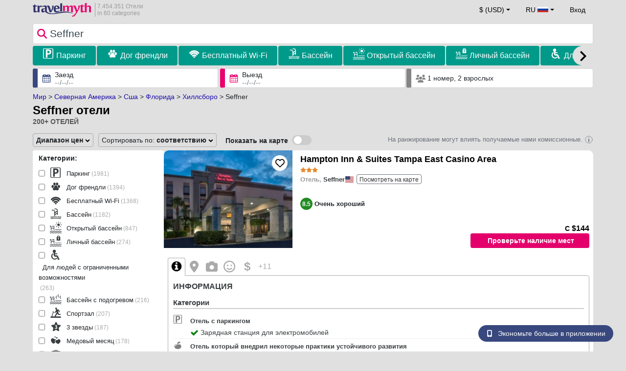

--- FILE ---
content_type: text/html; charset=UTF-8
request_url: https://www.travelmyth.ru/seffner/%D0%BE%D1%82%D0%B5%D0%BB%D0%B8
body_size: 42892
content:
<!DOCTYPE html>
<html lang="ru-RU">

<head>
  <meta charset="utf-8">
  <title>Seffner отели</title>
      <link rel="canonical" href="https://www.travelmyth.ru/seffner/отели">
      <link rel="alternate" hreflang="en" href="https://www.travelmyth.com/Seffner/Hotels" >
    <link rel="alternate" hreflang="en-gb" href="https://www.travelmyth.co.uk/Seffner/Hotels" >
    <link rel="alternate" hreflang="en-ie" href="https://www.travelmyth.ie/Seffner/Hotels" >
    <link rel="alternate" hreflang="el" href="https://www.travelmyth.gr/seffner/ξενοδοχεια" >
    <link rel="alternate" hreflang="de" href="https://www.travelmyth.de/seffner/Hotels" >
    <link rel="alternate" hreflang="ja" href="https://www.travelmyth.jp/Seffner/ホテル" >
    <link rel="alternate" hreflang="ru" href="https://www.travelmyth.ru/seffner/отели" >
    <link rel="alternate" hreflang="fi" href="https://www.travelmyth.fi/Seffner/Hotellit" >
    <link rel="alternate" hreflang="fr" href="https://www.travelmyth.fr/seffner/hotels" >
    <link rel="alternate" hreflang="es" href="https://www.travelmyth.es/Seffner/Hoteles" >
    <link rel="alternate" hreflang="it" href="https://www.travelmyth.it/Seffner/Hotel" >
    <link rel="next" href="https://www.travelmyth.ru/seffner/отели?page=2">
    <meta content="width=device-width, initial-scale=1.0" name="viewport">
  <meta name="description" content="Seffner отели. Рекомендации по Отелям от Travelmyth. Лучшие Отели: Hampton Inn & Suites Tampa East Casino Area, Seffner Inn and Suites, Sea La Vie, Family-Friendly home w/ pool, Close to Everything, Cozy holiday Home near all things Tampa Bay!, ...">
  <meta name="keywords" content="Отели,Seffner">
  <meta property="og:title" content="Seffner отели">
  <meta property="og:type" content="website">
  <meta property="og:url" content="https://www.travelmyth.ru/seffner/отели">
      <meta property="og:image" content="https://photos.travelmyth.com/hotels/480/37/m1-376476.jpg?crop=550,480&width=550" >
  <meta property="og:image:width" content="534">
  <meta property="og:image:height" content="280">
  <meta property="og:site_name" content="Travelmyth">
  <meta property="og:description" content="Seffner отели. Рекомендации по Отелям от Travelmyth. Лучшие Отели: Hampton Inn & Suites Tampa East Casino Area, Seffner Inn and Suites, Sea La Vie, Family-Friendly home w/ pool, Close to Everything, Cozy holiday Home near all things Tampa Bay!, ...">
  <link rel="preconnect" href="https://cdn.travelmyth.com">
  <link href="/css/bootstrap-5.2.3/bootstrap.min.css" rel="stylesheet">
  <link rel="stylesheet" href="https://cdn.travelmyth.com/fonts/font-awesome-4.7.0/css/font-awesome.min.css">
  <link rel="stylesheet" href="/css/styles.css?v=8b66eb11476e822da8feccf25687a05b">
  <link rel="apple-touch-icon-precomposed" sizes="144x144" href="https://cdn.travelmyth.com/assets/ico/apple-touch-icon-144-precomposed.png">
  <link rel="apple-touch-icon-precomposed" sizes="114x114" href="https://cdn.travelmyth.com/assets/ico/apple-touch-icon-114-precomposed.png">
  <link rel="apple-touch-icon-precomposed" sizes="72x72" href="https://cdn.travelmyth.com/assets/ico/apple-touch-icon-72-precomposed.png">
  <link rel="apple-touch-icon-precomposed" href="https://cdn.travelmyth.com/assets/ico/apple-touch-icon-57-precomposed.png">
  <link rel="shortcut icon" media="all" type="image/x-icon" href="https://cdn.travelmyth.com/assets/ico/favicon.ico">
  <link rel="icon" media="all" type="image/vnd.microsoft.icon" href="https://cdn.travelmyth.com/assets/ico/favicon.ico">
      <script type="application/ld+json">
      {"@context":"https://schema.org","@type":"ItemList","description":"Seffner отели","itemListElement":[{"@type":"ListItem","position":"1","item":[{"@type":"Hotel","name":"Hampton Inn & Suites Tampa East Casino Area","image":"https://photos.travelmyth.com/hotels/480/17/m1-179633.jpg?crop=550,480&width=550","address":"11740 Tampa Gateway Boulevard, FL 33584, Virginia","telephone":"+18136304321","url":"https://www.travelmyth.ru/seffner/отели/hampton-inn-suites-tampa-east-casino-area_tmid179633","latitude":"28.00798800","longitude":"-82.30118300","starRating":[{"@type":"Rating","ratingValue":"3.0"}]}]},{"@type":"ListItem","position":"2","item":[{"@type":"Hotel","name":"Seffner Inn and Suites","image":"https://photos.travelmyth.com/hotels/480/37/m1-376476.jpg?crop=550,480&width=550","address":"11551 Discovery Lane, 33584 FL, Seffner","telephone":"+18135796377","url":"https://www.travelmyth.ru/seffner/отели/seffner-inn-and-suites_tmid376476","latitude":"28.00897600","longitude":"-82.30360200","starRating":[{"@type":"Rating","ratingValue":"2.0"}]}]},{"@type":"ListItem","position":"3","item":[{"@type":"Hotel","name":"Sea La Vie, Family-Friendly home w/ pool","image":"https://photos.travelmyth.com/hotels/480/50/m-5051248.jpg?crop=550,480&width=550","address":"115 Mahogany Drive, FL 33584, Seffner","url":"https://www.travelmyth.ru/seffner/отели/sea-la-vie-family-friendly-home-w-pool_tmid5051248","latitude":"27.96350600","longitude":"-82.28465800","starRating":[{"@type":"Rating","ratingValue":"0.0"}]}]},{"@type":"ListItem","position":"4","item":[{"@type":"Hotel","name":"Close to Everything","image":"https://photos.travelmyth.com/hotels/480/42/4201246.jpg?crop=550,480&width=550","address":"602 Penn National Road, FL 33584, Seffner","url":"https://www.travelmyth.ru/seffner/отели/close-to-everything_tmid4201246","latitude":"28.00138000","longitude":"-82.27010500","starRating":[{"@type":"Rating","ratingValue":"0.0"}]}]},{"@type":"ListItem","position":"5","item":[{"@type":"Hotel","name":"Cozy holiday Home near all things Tampa Bay!","image":"https://photos.travelmyth.com/hotels/480/61/m-6105977.jpg?crop=550,480&width=550","address":"9876 Joe Ebert Road, FL 33584, Temple Terrace","url":"https://www.travelmyth.ru/seffner/отели/cozy-holiday-home-near-all-things-tampa-bay!_tmid6105977","latitude":"28.03648600","longitude":"-82.32138600","starRating":[{"@type":"Rating","ratingValue":"3.0"}]}]},{"@type":"ListItem","position":"6","item":[{"@type":"Hotel","name":"Masters Inn","image":"https://photos.travelmyth.com/hotels/480/30/3003614-317586.jpg?crop=550,480&width=550","address":"6010 county Rd 579, FL 33584","url":"https://www.travelmyth.ru/seffner/отели/masters-inn_tmid3003614","latitude":"28.00241300","longitude":"-82.30279200","starRating":[{"@type":"Rating","ratingValue":"3.0"}]}]},{"@type":"ListItem","position":"7","item":[{"@type":"Hotel","name":"Tampa Bay Getaway Seffner-Brandon FL","image":"https://photos.travelmyth.com/hotels/480/63/m-6328080.jpg?crop=550,480&width=550","address":"530 West Wheeler Road, FL 33584","url":"https://www.travelmyth.ru/seffner/отели/tampa-bay-getaway-seffner-brandon-fl_tmid6328080","latitude":"27.97390900","longitude":"-82.28448800","starRating":[{"@type":"Rating","ratingValue":"0.0"}]}]},{"@type":"ListItem","position":"8","item":[{"@type":"Hotel","name":"Tropical Paradise","image":"https://photos.travelmyth.com/hotels/480/93/m-9310311.jpg?crop=550,480&width=550","address":"434 Kings Path Dr, 33584, Seffner","url":"https://www.travelmyth.ru/seffner/отели/tropical-paradise_tmid9310311","latitude":"28.01083200","longitude":"-82.27207100","starRating":[{"@type":"Rating","ratingValue":"4.0"}]}]},{"@type":"ListItem","position":"9","item":[{"@type":"Hotel","name":"Beautiful and comfy home!","image":"https://photos.travelmyth.com/hotels/480/92/m-9238393.jpg?crop=550,480&width=550","address":"101 Mahogany Drive, FL 33584","url":"https://www.travelmyth.ru/seffner/отели/beautiful-and-comfy-home!_tmid9238393","latitude":"27.96363100","longitude":"-82.28557200","starRating":[{"@type":"Rating","ratingValue":"4.0"}]}]},{"@type":"ListItem","position":"10","item":[{"@type":"Hotel","name":"Relaxing 3 bedroom house with pool","image":"https://photos.travelmyth.com/hotels/480/47/m-4791946.jpg?crop=550,480&width=550","address":"5206 Colfax Place, FL 33584, Seffner","url":"https://www.travelmyth.ru/seffner/отели/relaxing-3-bedroom-house-with-pool_tmid4791946","latitude":"27.99214200","longitude":"-82.30883400","starRating":[{"@type":"Rating","ratingValue":"0.0"}]}]},{"@type":"ListItem","position":"11","item":[{"@type":"Hotel","name":"Stunning Heated Pool House Close to Tampa & Casino","image":"https://photos.travelmyth.com/hotels/480/51/m1-5124908.jpg?crop=550,480&width=550","address":"114 Euclid Loop, FL 33584","url":"https://www.travelmyth.ru/seffner/отели/stunning-heated-pool-house-close-to-tampa-casino_tmid5124908","latitude":"27.98549000","longitude":"-82.28020300","starRating":[{"@type":"Rating","ratingValue":"0.0"}]}]},{"@type":"ListItem","position":"12","item":[{"@type":"Hotel","name":"Tampa Bay","image":"https://photos.travelmyth.com/hotels/480/94/m-9472677.jpg?crop=550,480&width=550","url":"https://www.travelmyth.ru/seffner/отели/tampa-bay_tmid9472677","latitude":"27.99217000","longitude":"-82.30883300","starRating":[{"@type":"Rating","ratingValue":"0.0"}]}]},{"@type":"ListItem","position":"13","item":[{"@type":"Hotel","name":"Heated Pool in Private House w/ Fire Pit","image":"https://photos.travelmyth.com/hotels/480/70/m1-7057820.jpg?crop=550,480&width=550","address":"2614 Fairview Avenue, FL 33584","url":"https://www.travelmyth.ru/seffner/отели/heated-pool-in-private-house-w-fire-pit_tmid7057820","latitude":"27.97108000","longitude":"-82.27702100","starRating":[{"@type":"Rating","ratingValue":"4.0"}]}]},{"@type":"ListItem","position":"14","item":[{"@type":"Hotel","name":"Luxury Home Gated Estate","image":"https://photos.travelmyth.com/hotels/480/92/m-9231851.jpg?crop=550,480&width=550","address":"9714 Provencal Ave, FL 33584, Seffner","url":"https://www.travelmyth.ru/seffner/отели/luxury-home-gated-estate_tmid9231851","latitude":"28.03460900","longitude":"-82.32479900","starRating":[{"@type":"Rating","ratingValue":"0.0"}]}]},{"@type":"ListItem","position":"15","item":[{"@type":"Hotel","name":"Thonotosassa Sanctuary","image":"https://photos.travelmyth.com/hotels/480/63/m1-6326838.jpg?crop=550,480&width=550","address":"10307 Timmons Rd. Unit A, 33592, Seffner","url":"https://www.travelmyth.ru/seffner/отели/thonotosassa-sanctuary_tmid6326838","latitude":"28.04762400","longitude":"-82.31735700","starRating":[{"@type":"Rating","ratingValue":"4.0"}]}]},{"@type":"ListItem","position":"16","item":[{"@type":"Hotel","name":"Comfy home Explore Tampa","image":"https://photos.travelmyth.com/hotels/480/90/m-9052225.jpg?crop=550,480&width=550","address":"11721 Mango Groves Boulevard, FL 33584, Seffner","url":"https://www.travelmyth.ru/seffner/отели/comfy-home-explore-tampa_tmid9052225","latitude":"27.99186500","longitude":"-82.30058000","starRating":[{"@type":"Rating","ratingValue":"0.0"}]}]},{"@type":"ListItem","position":"17","item":[{"@type":"Hotel","name":"THE SUNFLOWER (EL GIRASOL) 10 min f Tampa Hardrock","image":"https://photos.travelmyth.com/hotels/480/40/4053595.jpg?crop=550,480&width=550","address":"2313 Merrily Circle North, FL 33584, Seffner","url":"https://www.travelmyth.ru/seffner/отели/the-sunflower-el-girasol-10-min-f-tampa-hardrock_tmid4053595","latitude":"27.97770000","longitude":"-82.27180000","starRating":[{"@type":"Rating","ratingValue":"0.0"}]}]},{"@type":"ListItem","position":"18","item":[{"@type":"Hotel","name":"The Sunshine State Midpoint","image":"https://photos.travelmyth.com/hotels/480/10/m-10205292.jpg?crop=550,480&width=550","address":"5315 Plum Ave apt 1, FL 33584, Seffner","url":"https://www.travelmyth.ru/seffner/отели/the-sunshine-state-midpoint_tmid10205292","latitude":"27.99355300","longitude":"-82.29494600","starRating":[{"@type":"Rating","ratingValue":"3.0"}]}]},{"@type":"ListItem","position":"19","item":[{"@type":"Hotel","name":"The Florida Mid Point","image":"https://photos.travelmyth.com/hotels/480/10/m-10205285.jpg?crop=550,480&width=550","address":"5315 Plum Ave apt 2, FL 33584, Seffner","url":"https://www.travelmyth.ru/seffner/отели/the-florida-mid-point_tmid10205285","latitude":"27.99355300","longitude":"-82.29494600","starRating":[{"@type":"Rating","ratingValue":"3.0"}]}]},{"@type":"ListItem","position":"20","item":[{"@type":"Hotel","name":"Paradise Villa Heated POOL Hot Tub BBQ & Fire Pit","image":"https://photos.travelmyth.com/hotels/480/87/m-8767763.jpg?crop=550,480&width=550","address":"11820 Mango Cross Court, 33584, Seffner","url":"https://www.travelmyth.ru/seffner/отели/paradise-villa-heated-pool-hot-tub-bbq-fire-pit_tmid8767763","latitude":"27.98956100","longitude":"-82.29848500","starRating":[{"@type":"Rating","ratingValue":"4.0"}]}]}]}    </script>
    <link rel="preconnect" href="https://photos.travelmyth.com">
    
<!-- Google Tag Manager -->
<script>
    window.dataLayer = window.dataLayer || [];

    function gtag() {
        dataLayer.push(arguments);
    }
            gtag('consent', 'default', {
            'ad_storage': 'denied',
            'ad_user_data': 'denied',
            'ad_personalization': 'denied',
            'analytics_storage': 'denied'
        });
    
        (function(w, d, s, l, i) {
            w[l] = w[l] || [];
            w[l].push({
                'gtm.start': new Date().getTime(),
                event: 'gtm.js'
            });
            var f = d.getElementsByTagName(s)[0],
                j = d.createElement(s),
                dl = l != 'dataLayer' ? '&l=' + l : '';
            j.async = true;
            j.src =
                'https://www.googletagmanager.com/gtm.js?id=' + i + dl;
            f.parentNode.insertBefore(j, f);
        })(window, document, 'script', 'dataLayer', 'GTM-K3TZCXV');
</script>

<!-- <script>

    $(document).ready(function() {
        // Code to run as soon as the DOM is ready
        openApp();
        // Additional code here
    });
    // openApp();
    function openApp() {
    // Attempt to open the app with a custom URL scheme
    window.location.href = 'travelmyth://';

    
    }

</script> -->
<!-- End Google Tag Manager --></head>

<body style='background-color:#E0E0E0;'>
    <nav class="navbar navbar-expand-md" >
  <div class="container-fluid" id="navbar_container" >
    <div id="burger_logo">
      <button class="btn navbar-toggler" type="button">
        <span class="openbtn">☰</span>
      </button>
              <a id="brand_desktop" class="brand show_desktop show_tablet" href="https://www.travelmyth.ru/" title="Travelmyth™">
          <img src="/images/travelmyth-logo.png" alt="Travelmyht logo" width="100" height="24">
          <div class="logo_text">7.454.351 Отели            <br>in 60 categories          </div>
        </a>
        <a id="brand_mobile" class="brand show_mobile" href="https://www.travelmyth.ru/" title="Travelmyth™">
          <img src="/images/travelmyth-logo.png" alt="Travelmyht logo" width="100" height="24">
        </a>
          </div>

    <ul class="navbar-nav main_navbar" id="expandnavbar">
              <li class="nav-item" id="currency_menu">
          <a class="nav-link dropdown-toggle" href="#" role="button" data-bs-toggle="modal" data-bs-target="#currencyModal" aria-expanded="false" id="nav_currencies">
            $ (USD)
          </a>
          <div class="modal fade" id="currencyModal" tabindex="-1" aria-labelledby="currencyModalLabel" aria-hidden="true">
            <div class="modal-dialog modal-dialog-centered modal-dialog-scrollable">
              <div class="modal-content">
                <div class="modal-header">
                  <span class="modal-title fs-5" id="currencyModalLabel">Выберите валюту</span>
                  <button type="button" class="btn-close" data-bs-dismiss="modal" aria-label="Close"></button>
                </div>
                <div class="modal-body">
                  <div class="popular_currencies">ПОПУЛЯРНЫЙ</div><span data-currency_code="USD" type="button" class="btn process_url2 currency_symbol currency_content currency_selected">$ Доллар США</span><span data-currency_code="EUR" type="button" class="btn process_url2 currency_symbol currency_content">€ Евро</span><span data-currency_code="GBP" type="button" class="btn process_url2 currency_symbol currency_content">£ Фунт стерлингов</span><span data-currency_code="CNY" type="button" class="btn process_url2 currency_symbol currency_content">¥ Китайский юань</span><span data-currency_code="INR" type="button" class="btn process_url2 currency_symbol currency_content">₹ Индийская рупия</span><span data-currency_code="JPY" type="button" class="btn process_url2 currency_symbol currency_content">¥ Японская иена</span><div class="popular_currencies">ВСЕ КУРСЫ</div><span data-currency_code="AED" type="button" class="btn process_url2 currency_symbol currency_content">AED Дирхам ОАЭ</span><span data-currency_code="ALL" type="button" class="btn process_url2 currency_symbol currency_content">ALL Албанский лек</span><span data-currency_code="AMD" type="button" class="btn process_url2 currency_symbol currency_content">AMD Армянский драм</span><span data-currency_code="AOA" type="button" class="btn process_url2 currency_symbol currency_content">AOA Ангольская кванза</span><span data-currency_code="ARS" type="button" class="btn process_url2 currency_symbol currency_content">ARS Аргентинское песо</span><span data-currency_code="AUD" type="button" class="btn process_url2 currency_symbol currency_content">AUD Австралийский доллар</span><span data-currency_code="AZN" type="button" class="btn process_url2 currency_symbol currency_content">AZN Azerbaijani New Manats</span><span data-currency_code="BAM" type="button" class="btn process_url2 currency_symbol currency_content">BAM Боснийская марка</span><span data-currency_code="BBD" type="button" class="btn process_url2 currency_symbol currency_content">BBD Барбадосский доллар</span><span data-currency_code="BDT" type="button" class="btn process_url2 currency_symbol currency_content">BDT Бангладешская така</span><span data-currency_code="BGN" type="button" class="btn process_url2 currency_symbol currency_content">BGN Болгарский лев</span><span data-currency_code="BHD" type="button" class="btn process_url2 currency_symbol currency_content">BHD Бахрейнский динар</span><span data-currency_code="BND" type="button" class="btn process_url2 currency_symbol currency_content">BND Брунейский доллар</span><span data-currency_code="BOB" type="button" class="btn process_url2 currency_symbol currency_content">BOB Боливийский боливиано</span><span data-currency_code="BRL" type="button" class="btn process_url2 currency_symbol currency_content">BRL Бразильский реал</span><span data-currency_code="BTN" type="button" class="btn process_url2 currency_symbol currency_content">BTN Бутанский нгултрум</span><span data-currency_code="BWP" type="button" class="btn process_url2 currency_symbol currency_content">BWP Ботсванская пула</span><span data-currency_code="BYN" type="button" class="btn process_url2 currency_symbol currency_content">BYN Белорусский рубль</span><span data-currency_code="BZD" type="button" class="btn process_url2 currency_symbol currency_content">BZD Белизский доллар</span><span data-currency_code="CAD" type="button" class="btn process_url2 currency_symbol currency_content">CAD Канадский доллар</span><span data-currency_code="CDF" type="button" class="btn process_url2 currency_symbol currency_content">CDF Конголезский франк</span><span data-currency_code="CLP" type="button" class="btn process_url2 currency_symbol currency_content">CLP Чилийское песо</span><span data-currency_code="CHF" type="button" class="btn process_url2 currency_symbol currency_content">CHF Швейцарский франк</span><span data-currency_code="CNY" type="button" class="btn process_url2 currency_symbol currency_content">CNY Китайский юань</span><span data-currency_code="COP" type="button" class="btn process_url2 currency_symbol currency_content">COP Колумбийское песо</span><span data-currency_code="CRC" type="button" class="btn process_url2 currency_symbol currency_content">CRC Коста-риканский колон</span><span data-currency_code="CUP" type="button" class="btn process_url2 currency_symbol currency_content">CUP Кубинское песо</span><span data-currency_code="CVE" type="button" class="btn process_url2 currency_symbol currency_content">CVE Эскудо Кабо-Верде</span><span data-currency_code="CZK" type="button" class="btn process_url2 currency_symbol currency_content">CZK Чешская крона</span><span data-currency_code="DJF" type="button" class="btn process_url2 currency_symbol currency_content">DJF Франк Джибути</span><span data-currency_code="DKK" type="button" class="btn process_url2 currency_symbol currency_content">DKK Датская крона</span><span data-currency_code="DOP" type="button" class="btn process_url2 currency_symbol currency_content">DOP Доминиканское песо</span><span data-currency_code="DZD" type="button" class="btn process_url2 currency_symbol currency_content">DZD Алжирский динар</span><span data-currency_code="EGP" type="button" class="btn process_url2 currency_symbol currency_content">EGP Египетский фунт</span><span data-currency_code="ETB" type="button" class="btn process_url2 currency_symbol currency_content">ETB Эфиопский быр</span><span data-currency_code="EUR" type="button" class="btn process_url2 currency_symbol currency_content">EUR Евро</span><span data-currency_code="FJD" type="button" class="btn process_url2 currency_symbol currency_content">FJD Доллар Фиджи</span><span data-currency_code="GBP" type="button" class="btn process_url2 currency_symbol currency_content">GBP Фунт стерлингов</span><span data-currency_code="GEL" type="button" class="btn process_url2 currency_symbol currency_content">GEL Грузинский лари</span><span data-currency_code="GHS" type="button" class="btn process_url2 currency_symbol currency_content">GHS Ганский седи</span><span data-currency_code="GIP" type="button" class="btn process_url2 currency_symbol currency_content">GIP Гибралтарский фунт</span><span data-currency_code="GTQ" type="button" class="btn process_url2 currency_symbol currency_content">GTQ Гватемальский кетсаль</span><span data-currency_code="HKD" type="button" class="btn process_url2 currency_symbol currency_content">HKD Гонконгский доллар</span><span data-currency_code="HNL" type="button" class="btn process_url2 currency_symbol currency_content">HNL Гондурасская лемпира</span><span data-currency_code="HTG" type="button" class="btn process_url2 currency_symbol currency_content">HTG Гаитянский гурде</span><span data-currency_code="HUF" type="button" class="btn process_url2 currency_symbol currency_content">HUF Венгерский форинт</span><span data-currency_code="IDR" type="button" class="btn process_url2 currency_symbol currency_content">IDR Индонезийская рупия</span><span data-currency_code="ILS" type="button" class="btn process_url2 currency_symbol currency_content">ILS Израильский шекель</span><span data-currency_code="INR" type="button" class="btn process_url2 currency_symbol currency_content">INR Индийская рупия</span><span data-currency_code="IQD" type="button" class="btn process_url2 currency_symbol currency_content">IQD Иракский динар</span><span data-currency_code="IRR" type="button" class="btn process_url2 currency_symbol currency_content">IRR Иранский риал</span><span data-currency_code="ISK" type="button" class="btn process_url2 currency_symbol currency_content">ISK Исландская крона</span><span data-currency_code="JMD" type="button" class="btn process_url2 currency_symbol currency_content">JMD Ямайский доллар</span><span data-currency_code="JOD" type="button" class="btn process_url2 currency_symbol currency_content">JOD Иорданский динар</span><span data-currency_code="JPY" type="button" class="btn process_url2 currency_symbol currency_content">JPY Японская иена</span><span data-currency_code="KGS" type="button" class="btn process_url2 currency_symbol currency_content">KGS Киргизский сом</span><span data-currency_code="KHR" type="button" class="btn process_url2 currency_symbol currency_content">KHR Камбоджийский риель</span><span data-currency_code="KRW" type="button" class="btn process_url2 currency_symbol currency_content">KRW Южнокорейская вона</span><span data-currency_code="KWD" type="button" class="btn process_url2 currency_symbol currency_content">KWD Кувейтский динар</span><span data-currency_code="KZT" type="button" class="btn process_url2 currency_symbol currency_content">KZT Казахстанский тенге</span><span data-currency_code="LAK" type="button" class="btn process_url2 currency_symbol currency_content">LAK Лаосский кип</span><span data-currency_code="LBP" type="button" class="btn process_url2 currency_symbol currency_content">LBP Ливанский фунт</span><span data-currency_code="LKR" type="button" class="btn process_url2 currency_symbol currency_content">LKR Шри-ланкийская рупия</span><span data-currency_code="LYD" type="button" class="btn process_url2 currency_symbol currency_content">LYD Ливийский динар</span><span data-currency_code="MAD" type="button" class="btn process_url2 currency_symbol currency_content">MAD Марокканский дирхам</span><span data-currency_code="MDL" type="button" class="btn process_url2 currency_symbol currency_content">MDL Молдавский лей</span><span data-currency_code="MGA" type="button" class="btn process_url2 currency_symbol currency_content">MGA Малагасийский ариари</span><span data-currency_code="MKD" type="button" class="btn process_url2 currency_symbol currency_content">MKD Македонский денар</span><span data-currency_code="MMK" type="button" class="btn process_url2 currency_symbol currency_content">MMK Мьянманский кьят</span><span data-currency_code="MOP" type="button" class="btn process_url2 currency_symbol currency_content">MOP Патака Макао</span><span data-currency_code="MUR" type="button" class="btn process_url2 currency_symbol currency_content">MUR Маврикийская рупия</span><span data-currency_code="MVR" type="button" class="btn process_url2 currency_symbol currency_content">MVR Мальдивская руфия</span><span data-currency_code="MXN" type="button" class="btn process_url2 currency_symbol currency_content">MXN Мексиканское песо</span><span data-currency_code="MYR" type="button" class="btn process_url2 currency_symbol currency_content">MYR Малайзийский ринггит</span><span data-currency_code="MZN" type="button" class="btn process_url2 currency_symbol currency_content">MZN Мозамбикский метикал</span><span data-currency_code="NAD" type="button" class="btn process_url2 currency_symbol currency_content">NAD Намибийский доллар</span><span data-currency_code="NGN" type="button" class="btn process_url2 currency_symbol currency_content">NGN Нигерийская найра</span><span data-currency_code="NIO" type="button" class="btn process_url2 currency_symbol currency_content">NIO Никарагуанская кордоба</span><span data-currency_code="NOK" type="button" class="btn process_url2 currency_symbol currency_content">NOK Норвежская крона</span><span data-currency_code="NPR" type="button" class="btn process_url2 currency_symbol currency_content">NPR Непальская рупия</span><span data-currency_code="NZD" type="button" class="btn process_url2 currency_symbol currency_content">NZD Новозеландский доллар</span><span data-currency_code="OMR" type="button" class="btn process_url2 currency_symbol currency_content">OMR Оманский риал</span><span data-currency_code="PAB" type="button" class="btn process_url2 currency_symbol currency_content">PAB Панамская бальбоа</span><span data-currency_code="PEN" type="button" class="btn process_url2 currency_symbol currency_content">PEN Перуанский соль</span><span data-currency_code="PKR" type="button" class="btn process_url2 currency_symbol currency_content">PKR Пакистанская рупия</span><span data-currency_code="PLN" type="button" class="btn process_url2 currency_symbol currency_content">PLN Польский злотый</span><span data-currency_code="PYG" type="button" class="btn process_url2 currency_symbol currency_content">PYG Парагвайский гуарани</span><span data-currency_code="QAR" type="button" class="btn process_url2 currency_symbol currency_content">QAR Катарский риал</span><span data-currency_code="RON" type="button" class="btn process_url2 currency_symbol currency_content">RON Румынский лей</span><span data-currency_code="RSD" type="button" class="btn process_url2 currency_symbol currency_content">RSD Сербский динар</span><span data-currency_code="RUB" type="button" class="btn process_url2 currency_symbol currency_content">RUB Российский рубль</span><span data-currency_code="RWF" type="button" class="btn process_url2 currency_symbol currency_content">RWF Франк Руанды</span><span data-currency_code="SAR" type="button" class="btn process_url2 currency_symbol currency_content">SAR Саудовский риял</span><span data-currency_code="SCR" type="button" class="btn process_url2 currency_symbol currency_content">SCR Сейшельская рупия</span><span data-currency_code="SEK" type="button" class="btn process_url2 currency_symbol currency_content">SEK Шведская крона</span><span data-currency_code="SGD" type="button" class="btn process_url2 currency_symbol currency_content">SGD Сингапурский доллар</span><span data-currency_code="SVC" type="button" class="btn process_url2 currency_symbol currency_content">SVC Сальвадорский колон</span><span data-currency_code="THB" type="button" class="btn process_url2 currency_symbol currency_content">THB Тайский бат</span><span data-currency_code="TND" type="button" class="btn process_url2 currency_symbol currency_content">TND Тунисский динар</span><span data-currency_code="TRY" type="button" class="btn process_url2 currency_symbol currency_content">TRY Турецкая лира</span><span data-currency_code="TTD" type="button" class="btn process_url2 currency_symbol currency_content">TTD Доллар Тринидада и Тобаго</span><span data-currency_code="TWD" type="button" class="btn process_url2 currency_symbol currency_content">TWD Новый тайваньский доллар</span><span data-currency_code="TZS" type="button" class="btn process_url2 currency_symbol currency_content">TZS Танзанийский шиллинг</span><span data-currency_code="UAH" type="button" class="btn process_url2 currency_symbol currency_content">UAH Украинская гривна</span><span data-currency_code="UGX" type="button" class="btn process_url2 currency_symbol currency_content">UGX Угандийский шиллинг</span><span data-currency_code="USD" type="button" class="btn process_url2 currency_symbol currency_content currency_selected">USD Доллар США</span><span data-currency_code="UZS" type="button" class="btn process_url2 currency_symbol currency_content">UZS Узбекский сум</span><span data-currency_code="VEF" type="button" class="btn process_url2 currency_symbol currency_content">VEF Венесуэльский боливар</span><span data-currency_code="VND" type="button" class="btn process_url2 currency_symbol currency_content">VND Вьетнамский донг</span><span data-currency_code="XAF" type="button" class="btn process_url2 currency_symbol currency_content">XAF Франк КФА BEAC</span><span data-currency_code="XOF" type="button" class="btn process_url2 currency_symbol currency_content">XOF Франк КФА BCEAO</span><span data-currency_code="XPF" type="button" class="btn process_url2 currency_symbol currency_content">XPF Французский тихоокеанский франк</span><span data-currency_code="YER" type="button" class="btn process_url2 currency_symbol currency_content">YER Йеменский риал</span><span data-currency_code="ZAR" type="button" class="btn process_url2 currency_symbol currency_content">ZAR Южноафриканский рэнд</span><span data-currency_code="ZMW" type="button" class="btn process_url2 currency_symbol currency_content">ZMW Замбийская квача</span>                </div>
              </div>
            </div>
          </div>
        </li>
      <li class="nav-item dropdown" id="flags_menu">
    <a class="nav-link dropdown-toggle" href="#" data-bs-toggle="dropdown" id="navLogin"><span id="flag_text">RU&nbsp;</span><span id="current_flag"><svg xmlns='https://www.w3.org/2000/svg' class='flag_image' width='22' height='12'><path d='M0 0h22v5.5H0zm0 0' fill='rgb(100%,100%,100%)'/><path d='M0 5.5h22V11H0zm0 0' fill='rgb(83.529412%,16.862745%,11.764706%)'/><path d='M0 3.668h22v3.664H0zm0 0' fill='rgb(0%,22.352941%,65.098039%)'/></svg></span></a>
    <ul class="dropdown-menu dropdown-menu-end"><li class="dropdown-item flag_content region_box_outer">
      <div class="flag_img">
        <svg xmlns='https://www.w3.org/2000/svg' class='flag_image' viewBox='0 0 60 30' width='22' height='12'><clipPath id='A'><path d='M0 0v30h60V0z'/></clipPath><clipPath id='B'><path d='M30 15h30v15zv15H0zH0V0zV0h30z'/></clipPath><g clip-path='url(#A)'><path d='M0 0v30h60V0z' fill='#012169'/><path d='M0 0l60 30m0-30L0 30' stroke='#fff' stroke-width='6'/><path d='M0 0l60 30m0-30L0 30' clip-path='url(#B)' stroke='#c8102e' stroke-width='4'/><path d='M30 0v30M0 15h60' stroke='#fff' stroke-width='10'/><path d='M30 0v30M0 15h60' stroke='#c8102e' stroke-width='6'/></g></svg>&nbsp;<a id="uk" href="https://www.travelmyth.co.uk/Seffner/Hotels" title="Seffner Hotels" class="nav_hover flag_name dropdown-item">English</a>
      </div>
      <div class="flag_short">
        UK
      </div>
    </li><li class="dropdown-item flag_content region_box_outer">
      <div class="flag_img">
        <svg xmlns='https://www.w3.org/2000/svg' class='flag_image' width='22' height='12' viewBox='0 0 7410 3900'><path fill='#b22234' d='M0 0h7410v3900H0z'/><path d='M0,450H7410m0,600H0m0,600H7410m0,600H0m0,600H7410m0,600H0' stroke='#fff' stroke-width='300'/><path fill='#3c3b6e' d='M0 0h2964v2100H0z'/></svg>&nbsp;<a id="us" href="https://www.travelmyth.com/Seffner/Hotels" title="Seffner Hotels" class="nav_hover flag_name dropdown-item">English</a>
      </div>
      <div class="flag_short">
        US
      </div>
    </li><li class="dropdown-item flag_content region_box_outer">
      <div class="flag_img">
        <svg xmlns='https://www.w3.org/2000/svg' class='flag_image' width='22' height='12'><path d='M0 0h22v11H0z' fill='rgb(8.627451%,60.784314%,38.431373%)'/><path d='M7.332 0H22v11H7.332zm0 0' fill='rgb(100%,100%,100%)'/><path d='M14.668 0H22v11h-7.332zm0 0' fill='rgb(100%,53.333333%,24.313725%)'/></svg>&nbsp;<a id="ie" href="https://www.travelmyth.ie/Seffner/Hotels" title="Seffner Hotels" class="nav_hover flag_name dropdown-item">English</a>
      </div>
      <div class="flag_short">
        IE
      </div>
    </li><li class="dropdown-item flag_content region_box_outer">
      <div class="flag_img">
        <svg width='22' height='12' xmlns='http://www.w3.org/2000/svg'><rect width='22' height='4' y='0' fill='#c60b1e'/><rect width='22' height='4' y='4' fill='#ffc400'/><rect width='22' height='4' y='8' fill='#c60b1e'/></svg>&nbsp;<a id="es" href="https://www.travelmyth.es/Seffner/Hoteles" title="Seffner Hoteles" class="nav_hover flag_name dropdown-item">Español</a>
      </div>
      <div class="flag_short">
        ES
      </div>
    </li><li class="dropdown-item flag_content region_box_outer">
      <div class="flag_img">
        <svg xmlns='https://www.w3.org/2000/svg' class='flag_image' width='21' height='12'><rect width='22' height='11' fill='#ED2939'/><rect width='14' height='11' fill='#fff'/><rect width='7' height='11' fill='#002395'/></svg>&nbsp;<a id="fr" href="https://www.travelmyth.fr/seffner/hotels" title="seffner hotels" class="nav_hover flag_name dropdown-item">Français</a>
      </div>
      <div class="flag_short">
        FR
      </div>
    </li><li class="dropdown-item flag_content region_box_outer">
      <div class="flag_img">
        <svg xmlns='https://www.w3.org/2000/svg' class='flag_image' width='22' height='12'><path d='M0 0h22v11H0z' fill='rgb(0%,0%,0%)'/><path d='M0 3.668h22V11H0zm0 0' fill='rgb(86.666667%,0%,0%)'/><path d='M0 7.332h22V11H0zm0 0' fill='rgb(100%,80.784314%,0%)'/></svg>&nbsp;<a id="de" href="https://www.travelmyth.de/seffner/Hotels" title="seffner Hotels" class="nav_hover flag_name dropdown-item">Deutsch</a>
      </div>
      <div class="flag_short">
        DE
      </div>
    </li><li class="dropdown-item flag_content region_box_outer">
      <div class="flag_img">
        <svg xmlns='https://www.w3.org/2000/svg' class='flag_image' width='21' height='12'><rect width='22' height='11' fill='#CE2B37'/><rect width='14' height='11' fill='#fff'/><rect width='7' height='11' fill='#009246'/></svg>&nbsp;<a id="it" href="https://www.travelmyth.it/Seffner/Hotel" title="Seffner Hotel" class="nav_hover flag_name dropdown-item">Italiano</a>
      </div>
      <div class="flag_short">
        IT
      </div>
    </li><li class="dropdown-item flag_content region_box_outer">
      <div class="flag_img">
        <svg xmlns='https://www.w3.org/2000/svg' class='flag_image' width='22' height='12'><path d='M0 0h22v11H0z' fill='rgb(100%,100%,100%)'/><path d='M15.398 5.5c0 1.824-1.969 3.301-4.398 3.301S6.602 7.324 6.602 5.5 8.57 2.199 11 2.199s4.398 1.477 4.398 3.301zm0 0' fill='rgb(73.72549%,0%,17.647059%)'/></svg>&nbsp;<a id="jp" href="https://www.travelmyth.jp/Seffner/ホテル" title="Seffner ホテル" class="nav_hover flag_name dropdown-item">日本語</a>
      </div>
      <div class="flag_short">
        JP
      </div>
    </li><li class="dropdown-item flag_content region_box_outer">
      <div class="flag_img">
        <svg xmlns='https://www.w3.org/2000/svg' class='flag_image' width='22' height='12' viewBox='0 0 27 18'><path fill='#0d5eaf' d='M0 0h27v18H0z'/><path fill='none' stroke-width='2' stroke='#fff' d='M5 0v11M0 5h10m0-2h17M10 7h17M0 11h27M0 15h27'/></svg>&nbsp;<a id="gr" href="https://www.travelmyth.gr/seffner/ξενοδοχεια" title="seffner ξενοδοχεια" class="nav_hover flag_name dropdown-item">Ελληνικά</a>
      </div>
      <div class="flag_short">
        GR
      </div>
    </li><li class="dropdown-item flag_content region_box_outer">
      <div class="flag_img">
        <svg xmlns='https://www.w3.org/2000/svg' class='flag_image' width='22' height='12'><rect width='22' height='11' fill='#fff'/><rect width='22' height='3' y='4' fill='#002F6C'/><rect width='3' height='11' x='5' fill='#002F6C'/></svg>&nbsp;<a id="fi" href="https://www.travelmyth.fi/Seffner/Hotellit" title="Seffner Hotellit" class="nav_hover flag_name dropdown-item">Suomi</a>
      </div>
      <div class="flag_short">
        FI
      </div>
    </li></ul>
  </li>        <li class="nav-item" id="login_menu"><span class="nav-link" id="signin" style="cursor: pointer;">Вход</span></li>
          </ul>
  </div>
</nav>  <div class="navbar navbar-default secondnavbar" id="navbar2">
    <div class="navbar-inner2">
      <div id="searchBox" class="container">
        <div id="filter_bar_div">
          <div style="position:relative;">
            <div id="border_div1">
              <svg xmlns="http://www.w3.org/2000/svg" viewBox="0 0 512 512" style="padding:6px 4px 0px 4px;pointer-events:none;color:#E4006B;width:28px;height:28px;position:absolute;left:5px;top:4px;fill:currentColor;"><path d="M416 208c0 45.9-14.9 88.3-40 122.7L502.6 457.4c12.5 12.5 12.5 32.8 0 45.3s-32.8 12.5-45.3 0L330.7 376c-34.4 25.2-76.8 40-122.7 40C93.1 416 0 322.9 0 208S93.1 0 208 0S416 93.1 416 208zM208 352a144 144 0 1 0 0-288 144 144 0 1 0 0 288z"/></svg>
              <input placeholder="" id="going_to_places" type="search" value="" style="background-color:white;border:0;border-radius: 4px;height:40px;line-height:20px;padding-left:34px;font-size:21px;color:#37454E;width:100%;">
              <div class="loader-line" style="width:100%;position:absolute;bottom:0px;"></div>
            </div>
            <div id="hotel_collections" style="width:100%;background-color:white;display:none;margin-left:0px;padding-top:4px;padding-left:10px;padding-right:10px;padding-bottom:10px;text-align:left;z-index:100000;border-top:1px solid #AAA;border-left:1px solid #AAA;border-right:1px solid #AAA;border-bottom:1px solid #AAA;overflow-y:hidden;overflow-x:hidden;height:auto;position:absolute;white-space: pre-wrap;"></div>
          </div>
        </div>
      </div>
    </div>

    <div class="container" id="main_content_container">
              <div id="collectionsBar">
          <div id="filter_categories_mobile" class="collections_slider show_mobile_boxes">
                            <div class="region_box_outer collections_buttons number-of-results-2" data-col="parking_collection">
                  <span class="icon-parking_collection icons green-bar-icons"></span>&nbsp;<a href="https://www.travelmyth.ru/seffner/отели/паркинг" title="Seffner Паркинг отели">Паркинг</a>
                </div>
                            <div class="region_box_outer collections_buttons number-of-results-2" data-col="dog_friendly_collection">
                  <span class="icon-dog_friendly_collection icons green-bar-icons"></span>&nbsp;<a href="https://www.travelmyth.ru/seffner/отели/дог_френдли" title="Seffner Дог френдли отели">Дог френдли</a>
                </div>
                            <div class="region_box_outer collections_buttons number-of-results-2" data-col="free_wifi_collection">
                  <span class="icon-free_wifi_collection icons green-bar-icons"></span>&nbsp;<a href="https://www.travelmyth.ru/seffner/отели/бесплатный_wi_fi" title="Seffner Бесплатный wi-fi отели">Бесплатный Wi-Fi</a>
                </div>
                            <div class="region_box_outer collections_buttons number-of-results-2" data-col="pool_collection">
                  <span class="icon-pool_collection icons green-bar-icons"></span>&nbsp;<a href="https://www.travelmyth.ru/seffner/отели/бассейн" title="Seffner Бассейн отели">Бассейн</a>
                </div>
                            <div class="region_box_outer collections_buttons number-of-results-2" data-col="outdoor_pool_collection">
                  <span class="icon-outdoor_pool_collection icons green-bar-icons"></span>&nbsp;<a href="https://www.travelmyth.ru/seffner/отели/открытый_бассейн" title="Seffner Открытый бассейн отели">Открытый бассейн</a>
                </div>
                            <div class="region_box_outer collections_buttons number-of-results-2" data-col="private_pool_collection">
                  <span class="icon-private_pool_collection icons green-bar-icons"></span>&nbsp;<a href="https://www.travelmyth.ru/seffner/отели/личный_бассейн" title="Seffner Личный бассейн отели">Личный бассейн</a>
                </div>
                            <div class="region_box_outer collections_buttons number-of-results-2" data-col="accessible_collection">
                  <span class="icon-accessible_collection icons green-bar-icons"></span>&nbsp;<a href="https://www.travelmyth.ru/seffner/отели/для_людей_с_ограниченными_возможностями" title="Seffner Для людей с ограниченными возможностями отели">Для людей с ограниченными возможностями</a>
                </div>
                            <div class="region_box_outer collections_buttons number-of-results-2" data-col="heated_pool_collection">
                  <span class="icon-heated_pool_collection icons green-bar-icons"></span>&nbsp;<a href="https://www.travelmyth.ru/seffner/отели/бассейн_с_подогревом" title="Seffner Бассейн с подогревом отели">Бассейн с подогревом</a>
                </div>
                            <div class="region_box_outer collections_buttons number-of-results-2" data-col="gym_collection">
                  <span class="icon-gym_collection icons green-bar-icons"></span>&nbsp;<a href="https://www.travelmyth.ru/seffner/отели/спортзал" title="Seffner Спортзал отели">Спортзал</a>
                </div>
                            <div class="region_box_outer collections_buttons number-of-results-2" data-col="three_star_collection">
                  <span class="icon-three_star_collection icons green-bar-icons"></span>&nbsp;<a href="https://www.travelmyth.ru/seffner/отели/3_звезды" title="Seffner 3 звезды отели">3 звезды</a>
                </div>
                            <div class="region_box_outer collections_buttons number-of-results-2" data-col="honeymoon_collection">
                  <span class="icon-honeymoon_collection icons green-bar-icons"></span>&nbsp;<a href="https://www.travelmyth.ru/seffner/отели/медовый_месяц" title="Seffner Медовый месяц отели">Медовый месяц</a>
                </div>
                            <div class="region_box_outer collections_buttons number-of-results-2" data-col="business_collection">
                  <span class="icon-business_collection icons green-bar-icons"></span>&nbsp;<a href="https://www.travelmyth.ru/seffner/отели/бизнес" title="Seffner Бизнес отели">Бизнес</a>
                </div>
                            <div class="region_box_outer collections_buttons number-of-results-2" data-col="small_collection">
                  <span class="icon-small_collection icons green-bar-icons"></span>&nbsp;<a href="https://www.travelmyth.ru/seffner/отели/небольшие" title="Seffner Небольшие отели">Небольшие</a>
                </div>
                            <div class="region_box_outer collections_buttons number-of-results-2" data-col="family_collection">
                  <span class="icon-family_collection icons green-bar-icons"></span>&nbsp;<a href="https://www.travelmyth.ru/seffner/отели/семейные" title="Seffner Семейные отели">Семейные</a>
                </div>
                            <div class="region_box_outer collections_buttons number-of-results-2" data-col="adult_only_collection">
                  <span class="icon-adult_only_collection icons green-bar-icons"></span>&nbsp;<a href="https://www.travelmyth.ru/seffner/отели/только_для_взрослых" title="Seffner Только для взрослых отели">Только для взрослых</a>
                </div>
                            <div class="region_box_outer collections_buttons number-of-results-2" data-col="ev_charging_collection">
                  <span class="icon-ev_charging_collection icons green-bar-icons"></span>&nbsp;<a href="https://www.travelmyth.ru/seffner/отели/зарядная_станция" title="Seffner Зарядная станция для электромобилей отели">Зарядная станция для электромобилей</a>
                </div>
                            <div class="region_box_outer collections_buttons number-of-results-2" data-col="eco_friendly_collection">
                  <span class="icon-eco_friendly_collection icons green-bar-icons"></span>&nbsp;<a href="https://www.travelmyth.ru/seffner/отели/эко" title="Seffner Устойчивые практики отели">Устойчивые практики</a>
                </div>
                            <div class="region_box_outer collections_buttons number-of-results-2" data-col="beach_collection">
                  <span class="icon-beach_collection icons green-bar-icons"></span>&nbsp;<a href="https://www.travelmyth.ru/seffner/отели/пляж" title="Seffner Пляж отели">Пляж</a>
                </div>
                            <div class="region_box_outer collections_buttons number-of-results-2" data-col="golf_collection">
                  <span class="icon-golf_collection icons green-bar-icons"></span>&nbsp;<a href="https://www.travelmyth.ru/seffner/отели/гольф" title="Seffner Гольф отели">Гольф</a>
                </div>
                            <div class="region_box_outer collections_buttons number-of-results-2" data-col="four_star_collection">
                  <span class="icon-four_star_collection icons green-bar-icons"></span>&nbsp;<a href="https://www.travelmyth.ru/seffner/отели/4_звезды" title="Seffner 4 звезды отели">4 звезды</a>
                </div>
                            <div class="region_box_outer collections_buttons number-of-results-2" data-col="nightlife_collection">
                  <span class="icon-nightlife_collection icons green-bar-icons"></span>&nbsp;<a href="https://www.travelmyth.ru/seffner/отели/ночная_жизнь" title="Seffner Ночная жизнь отели">Ночная жизнь</a>
                </div>
                            <div class="region_box_outer collections_buttons number-of-results-2" data-col="indoor_pool_collection">
                  <span class="icon-indoor_pool_collection icons green-bar-icons"></span>&nbsp;<a href="https://www.travelmyth.ru/seffner/отели/крытый_бассейн" title="Seffner Крытый бассейн отели">Крытый бассейн</a>
                </div>
                            <div class="region_box_outer collections_buttons number-of-results-2" data-col="luxury_collection">
                  <span class="icon-luxury_collection icons green-bar-icons"></span>&nbsp;<a href="https://www.travelmyth.ru/seffner/отели/люкс" title="Seffner Люкс отели">Люкс</a>
                </div>
                            <div class="region_box_outer collections_buttons number-of-results-2" data-col="romantic_collection">
                  <span class="icon-romantic_collection icons green-bar-icons"></span>&nbsp;<a href="https://www.travelmyth.ru/seffner/отели/романтические" title="Seffner Романтические отели">Романтические</a>
                </div>
                            <div class="region_box_outer collections_buttons number-of-results-2" data-col="spa_collection">
                  <span class="icon-spa_collection icons green-bar-icons"></span>&nbsp;<a href="https://www.travelmyth.ru/seffner/отели/спа" title="Seffner Спа отели">Спа</a>
                </div>
                            <div class="region_box_outer collections_buttons number-of-results-2" data-col="cheap_collection">
                  <span class="icon-cheap_collection icons green-bar-icons"></span>&nbsp;<a href="https://www.travelmyth.ru/seffner/отели/недорогие" title="Seffner Недорогие отели">Недорогие</a>
                </div>
                            <div class="region_box_outer collections_buttons number-of-results-2" data-col="tennis_collection">
                  <span class="icon-tennis_collection icons green-bar-icons"></span>&nbsp;<a href="https://www.travelmyth.ru/seffner/отели/теннис" title="Seffner Теннис отели">Теннис</a>
                </div>
                            <div class="region_box_outer collections_buttons number-of-results-2" data-col="yoga_collection">
                  <span class="icon-yoga_collection icons green-bar-icons"></span>&nbsp;<a href="https://www.travelmyth.ru/seffner/отели/йога" title="Seffner Йога отели">Йога</a>
                </div>
                            <div class="region_box_outer collections_buttons number-of-results-2" data-col="five_star_collection">
                  <span class="icon-five_star_collection icons green-bar-icons"></span>&nbsp;<a href="https://www.travelmyth.ru/seffner/отели/пять_звезд" title="Seffner 5 звезд отели">5 звезд</a>
                </div>
                            <div class="region_box_outer collections_buttons number-of-results-2" data-col="children_pool_collection">
                  <span class="icon-children_pool_collection icons green-bar-icons"></span>&nbsp;<a href="https://www.travelmyth.ru/seffner/отели/детский_бассейн" title="Seffner Детский бассейн отели">Детский бассейн</a>
                </div>
                            <div class="region_box_outer collections_buttons number-of-results-2" data-col="historic_collection">
                  <span class="icon-historic_collection icons green-bar-icons"></span>&nbsp;<a href="https://www.travelmyth.ru/seffner/отели/исторические" title="Seffner Исторические отели">Исторические</a>
                </div>
                            <div class="region_box_outer collections_buttons number-of-results-2" data-col="pool_lap_lanes_collection">
                  <span class="icon-pool_lap_lanes_collection icons green-bar-icons"></span>&nbsp;<a href="https://www.travelmyth.ru/seffner/отели/бассейн_с_дорожками" title="Seffner Бассейн с дорожками отели">Бассейн с дорожками</a>
                </div>
                            <div class="region_box_outer collections_buttons number-of-results-2" data-col="jacuzzi_hot_tub_collection">
                  <span class="icon-jacuzzi_hot_tub_collection icons green-bar-icons"></span>&nbsp;<a href="https://www.travelmyth.ru/seffner/отели/джакузи" title="Seffner Номера с джакузи отели">Номера с джакузи</a>
                </div>
                            <div class="region_box_outer collections_buttons number-of-results-2" data-col="casino_collection">
                  <span class="icon-casino_collection icons green-bar-icons"></span>&nbsp;<a href="https://www.travelmyth.ru/seffner/отели/казино" title="Seffner Казино отели">Казино</a>
                </div>
                            <div class="region_box_outer collections_buttons number-of-results-2" data-col="panoramic_view_pool_collection">
                  <span class="icon-panoramic_view_pool_collection icons green-bar-icons"></span>&nbsp;<a href="https://www.travelmyth.ru/seffner/отели/бассейн_с_панорамным_видом" title="Seffner Бассейн с панорамным видом отели">Бассейн с панорамным видом</a>
                </div>
                            <div class="region_box_outer collections_buttons number-of-results-2" data-col="rooftop_pool_collection">
                  <span class="icon-rooftop_pool_collection icons green-bar-icons"></span>&nbsp;<a href="https://www.travelmyth.ru/seffner/отели/бассейн_на_крыше" title="Seffner Бассейн на крыше отели">Бассейн на крыше</a>
                </div>
                            <div class="region_box_outer collections_buttons number-of-results-2" data-col="beachfront_collection">
                  <span class="icon-beachfront_collection icons green-bar-icons"></span>&nbsp;<a href="https://www.travelmyth.ru/seffner/отели/пляжные" title="Seffner Пляжные отели">Пляжные</a>
                </div>
                      </div>
          <div id="scrollCollectionsLeft"><svg viewBox="0 0 24 24" focusable="false" style="transform:scaleX(-1);">
              <path d="M0 0h24v24H0z" fill="none"></path>
              <path d="M8.59,16.59L13.17,12L8.59,7.41L10,6l6,6l-6,6L8.59,16.59z"></path>
            </svg></div>
          <div id="scrollCollectionsRight"><svg viewBox="0 0 24 24" focusable="false">
              <path d="M0 0h24v24H0z" fill="none"></path>
              <path d="M8.59,16.59L13.17,12L8.59,7.41L10,6l6,6l-6,6L8.59,16.59z"></path>
            </svg></div>
        </div>
      


            <div class="calendar_guest_div" id="travel_dates_and_rooms_selection_div">
        <div class="calendar_dates">
        <div id="checkin_div">
          <div id="checkin_div_inner">
            <div class="checkin_calendar_icon">
              <svg xmlns="http://www.w3.org/2000/svg" viewBox="-10 0 1684 1792" width="1.3em" height="1.3em" fill="#38487E">
              <path d="M128 1561h288v-288h-288v288zM480 1561h320v-288h-320v288zM128 1209h288v-320h-288v320zM480 1209h320v-320h-320v320zM128 825h288v-288h-288v288zM864 1561h320v-288h-320v288zM480 825h320v-288h-320v288zM1248 1561h288v-288h-288v288zM864 1209h320v-320h-320v320z M512 345v-288q0 -13 -9.5 -22.5t-22.5 -9.5h-64q-13 0 -22.5 9.5t-9.5 22.5v288q0 13 9.5 22.5t22.5 9.5h64q13 0 22.5 -9.5t9.5 -22.5zM1248 1209h288v-320h-288v320zM864 825h320v-288h-320v288zM1248 825h288v-288h-288v288zM1280 345v-288q0 -13 -9.5 -22.5t-22.5 -9.5 h-64q-13 0 -22.5 9.5t-9.5 22.5v288q0 13 9.5 22.5t22.5 9.5h64q13 0 22.5 -9.5t9.5 -22.5zM1664 281v1280q0 52 -38 90t-90 38h-1408q-52 0 -90 -38t-38 -90v-1280q0 -52 38 -90t90 -38h128v-96q0 -66 47 -113t113 -47h64q66 0 113 47t47 113v96h384v-96q0 -66 47 -113 t113 -47h64q66 0 113 47t47 113v96h128q52 0 90 38t38 90z"/>
              </svg>
            </div>
            <div class="checkin_text_date" style="">
              <span class="checkin_text">Заезд</span>
              <div>
                <input
                  type="text"
                  id="checkin_dates"
                  name="checkin_dates"
                  placeholder="--/--/--"
                  onfocus="blur()"
                >
              </div>
            </div>
          </div>
        </div>

          <div id="checkout_div">
            <div id="checkout_div_inner">
            <div class="checkout_calendar_icon">
              <svg xmlns="http://www.w3.org/2000/svg" viewBox="-10 0 1684 1792" width="1.3em" height="1.3em" fill="#EA006D">
              <path d="M128 1561h288v-288h-288v288zM480 1561h320v-288h-320v288zM128 1209h288v-320h-288v320zM480 1209h320v-320h-320v320zM128 825h288v-288h-288v288zM864 1561h320v-288h-320v288zM480 825h320v-288h-320v288zM1248 1561h288v-288h-288v288zM864 1209h320v-320h-320v320z M512 345v-288q0 -13 -9.5 -22.5t-22.5 -9.5h-64q-13 0 -22.5 9.5t-9.5 22.5v288q0 13 9.5 22.5t22.5 9.5h64q13 0 22.5 -9.5t9.5 -22.5zM1248 1209h288v-320h-288v320zM864 825h320v-288h-320v288zM1248 825h288v-288h-288v288zM1280 345v-288q0 -13 -9.5 -22.5t-22.5 -9.5 h-64q-13 0 -22.5 9.5t-9.5 22.5v288q0 13 9.5 22.5t22.5 9.5h64q13 0 22.5 -9.5t9.5 -22.5zM1664 281v1280q0 52 -38 90t-90 38h-1408q-52 0 -90 -38t-38 -90v-1280q0 -52 38 -90t90 -38h128v-96q0 -66 47 -113t113 -47h64q66 0 113 47t47 113v96h384v-96q0 -66 47 -113 t113 -47h64q66 0 113 47t47 113v96h128q52 0 90 38t38 90z"/>
              </svg>
            </div>
              <div class="checkout_text_date" style="">
                <span class="checkout_text">Выезд</span>
                <div>
                  <input type="text" id="checkout_dates" name="checkout_dates" placeholder="--/--/--" onfocus="blur()">
                </div>
              </div>
            </div>
          </div>
        </div>
        <div id="guests_div">
  <div class="guests_div_inner">
    <div class="customer_icons">
      <svg 
        xmlns="http://www.w3.org/2000/svg" viewBox="0 0 640 512" aria-hidden="true" width="1.4em" height="1.4em" style="vertical-align: middle;" fill="#858585">
        <path d="M144 0a80 80 0 1 1 0 160A80 80 0 1 1 144 0zM512 0a80 80 0 1 1 0 160A80 80 0 1 1 512 0zM0 298.7C0 239.8 47.8 192 106.7 192l42.7 0c15.9 0 31 3.5 44.6 9.7c-1.3 7.2-1.9 14.7-1.9 22.3c0 38.2 16.8 72.5 43.3 96c-.2 0-.4 0-.7 0L21.3 320C9.6 320 0 310.4 0 298.7zM405.3 320c-.2 0-.4 0-.7 0c26.6-23.5 43.3-57.8 43.3-96c0-7.6-.7-15-1.9-22.3c13.6-6.3 28.7-9.7 44.6-9.7l42.7 0C592.2 192 640 239.8 640 298.7c0 11.8-9.6 21.3-21.3 21.3l-213.3 0zM224 224a96 96 0 1 1 192 0 96 96 0 1 1 -192 0zM128 485.3C128 411.7 187.7 352 261.3 352l117.3 0C452.3 352 512 411.7 512 485.3c0 14.7-11.9 26.7-26.7 26.7l-330.7 0c-14.7 0-26.7-11.9-26.7-26.7z"></path>
      </svg>
    </div>

    <span class="guests_text_mobile"><span class='guests_text_rooms'>1 номер</span><span class='guests_text_number'>1 guest</span></span>
    <span class="guests_text_desktop">1 номер, 2 взрослых</span>
  </div>

  <div id="guests_desktop" 
       style="position:absolute;display:none;background-color:#FFFFFF;top:44px;left:0px;
              border:1px solid #D0D1D5;line-height:2em;width:381px;z-index:20;">
  </div>
</div>

      </div>
              <div id="breadcrumb_div" itemscope itemtype="https://schema.org/BreadcrumbList">

                      <span itemprop="itemListElement" itemscope itemtype="https://schema.org/ListItem"><a href="https://www.travelmyth.ru/Мир/отели" title="Отели во всем мире" itemscope itemtype="https://schema.org/Thing" itemprop="item" itemid="https://www.travelmyth.ru/Мир/отели"><span itemprop="name">Мир</span></a> >               <meta itemprop="position" content="1">
            </span>
                      <span itemprop="itemListElement" itemscope itemtype="https://schema.org/ListItem"><a href="https://www.travelmyth.ru/северная-америка/отели" title="Северная Америка отели" itemscope itemtype="https://schema.org/Thing" itemprop="item" itemid="https://www.travelmyth.ru/северная-америка/отели"><span itemprop="name">Северная Америка</span></a> >               <meta itemprop="position" content="2">
            </span>
                      <span itemprop="itemListElement" itemscope itemtype="https://schema.org/ListItem"><a href="https://www.travelmyth.ru/сша/отели" title="Сша отели" itemscope itemtype="https://schema.org/Thing" itemprop="item" itemid="https://www.travelmyth.ru/сша/отели"><span itemprop="name">Сша</span></a> >               <meta itemprop="position" content="3">
            </span>
                      <span itemprop="itemListElement" itemscope itemtype="https://schema.org/ListItem"><a href="https://www.travelmyth.ru/флорида/отели" title="Флорида отели" itemscope itemtype="https://schema.org/Thing" itemprop="item" itemid="https://www.travelmyth.ru/флорида/отели"><span itemprop="name">Флорида</span></a> >               <meta itemprop="position" content="4">
            </span>
                      <span itemprop="itemListElement" itemscope itemtype="https://schema.org/ListItem"><a href="https://www.travelmyth.ru/хиллсборо/отели" title="Хиллсборо отели" itemscope itemtype="https://schema.org/Thing" itemprop="item" itemid="https://www.travelmyth.ru/хиллсборо/отели"><span itemprop="name">Хиллсборо</span></a> >               <meta itemprop="position" content="5">
            </span>
                    <span itemprop="itemListElement" itemscope itemtype="https://schema.org/ListItem">
            <span itemscope itemtype="https://schema.org/Thing" itemprop="item">
              <span itemprop="name">Seffner</span>
            </span>
            <meta itemprop="position" content="6">
          </span>
                  </div>
            <h1 id="h1_text">Seffner отели</h1>

              <div id="main_content_header">
          <span id="showing_hotels_in">200+ ОТЕЛЕЙ</span>
          <div class="intro_text">
                      </div>
        </div>
            <div class="clear"></div>
            <div id="notice_price_sortby_showmap">
        <div id="price_sortby_showmap_div">
                      <div style="padding:6px;border:1px solid #AAA;border-radius:4px;margin-right:10px;cursor:pointer;" id="price_button">
              <div id="price_range_desktop" style="position:absolute;background-color:#FFFFFF;top:26px;border:1px solid #D0D1D5;display:none;z-index:20;">
                <div style="margin:20px 30px 40px 30px;">
                  <strong>Диапазон цен за ночь:</strong>
                  <br><br>
                  <div id="price_slider" style="width:212px;margin-bottom:8px;"></div>
                  <div style="float:left;"><span style="color:#34356A; font-weight:bold;">$<span class="amount_from">
                                                  $ <span class="amount_from">0</span>
                                              </span></span></div>
                  <div style="float:right;padding-right:12px;"><span style="color:#34356A; font-weight:bold;">$<span class="amount_to">
                                                  $ <span class="amount_to">1000</span>
                                              </span></span></div>
                </div>
              </div>
              <div style="cursor:pointer;">
                <strong>Диапазон цен</strong> <svg xmlns="http://www.w3.org/2000/svg" viewBox="-10 0 1802 1792" style="width:10px;height:10px;"><path d="M1683 705l-742 741q-19 19 -45 19t-45 -19l-742 -741q-19 -19 -19 -45.5t19 -45.5l166 -165q19 -19 45 -19t45 19l531 531l531 -531q19 -19 45 -19t45 19l166 165q19 19 19 45.5t-19 45.5z"/></svg>
              </div>
            </div>
            <div style="padding:6px;border:1px solid #AAA;border-radius:4px;margin-right:10px;cursor:pointer;" id="sort_by_button">
              <div id="sort_by_desktop" style="position:absolute;background-color:#FFFFFF;top:28px;border:1px solid #D0D1D5;display:none;line-height:2em;z-index:20;">
                <div style="margin:30px;">
                  <form class="form-inline" style="border:0px;color:black;box-shadow:none;">
                    <label style="cursor:pointer;"><input style="cursor:pointer;" type="radio" name="sort_by_radio" value="Ratings" > <strong>Сортировать по рейтингу</strong></label><br>
                    <label style="cursor:pointer;"><input style="cursor:pointer;" type="radio" name="sort_by_radio" value="Relevance" checked> <strong>Сортировать по соответствию</strong></label><br>
                                        <label style="cursor:pointer;"><input style="cursor:pointer;" type="radio" name="sort_by_radio" value="Stars" > <strong>Сортировать по количеству звезд</strong></label>
                  </form>
                </div>
              </div>
              Сортировать по: <strong>соответствию</strong> <svg xmlns="http://www.w3.org/2000/svg" viewBox="-10 0 1802 1792" style="width:10px;height:10px;"><path d="M1683 705l-742 741q-19 19 -45 19t-45 -19l-742 -741q-19 -19 -19 -45.5t19 -45.5l166 -165q19 -19 45 -19t45 19l531 531l531 -531q19 -19 45 -19t45 19l166 165q19 19 19 45.5t-19 45.5z"/></svg>
            </div>
            <div style="padding: 0px 0px 0px 0px;cursor:pointer;margin-left:8px;display:none;" id="show_map_button_mobile" class="map_view" data-url="https://www.travelmyth.ru/seffner/отели">
              <strong>Показать на карте</strong>&nbsp;
              <label class="switch" style="margin-bottom: 0px;">
                <input type="checkbox">
                <span class="slider round"></span>
              </label>
            </div>
                  </div>
        <div id="notice_text">
          <span style="color:rgb(108,112,122);">На ранжирование могут влиять получаемые нами комиссионные. <a href="https://www.travelmyth.ru/rankings_notice" style="cursor:pointer;"><svg xmlns="https://www.w3.org/2000/svg" width="18" height="18" viewBox="0 0 24 24">
                <circle cx="12" cy="12" r="9.5" fill="none" stroke="rgb(108,112,122)" stroke-linecap="round" stroke-miterlimit="10"></circle>
                <path fill="none" stroke="rgb(108,112,122)" stroke-linecap="round" stroke-miterlimit="10" stroke-width="2" d="M12 11v6" vector-effect="non-scaling-stroke"></path>
                <circle cx="12" cy="7" r="1" fill="rgb(108,112,122)"></circle>
              </svg></a></span>
        </div>
      </div>
    </div>
  </div>

  <div class="clear"></div>
  <div id="left_and_main_div">
        <div class="main_content_b">

                      <div class="hotel_repeat" id="hotel_nr_1">
            <div class="box-borders hotel_boxes" id="box_179633">
              <div id="hotel_179633" class="hotel_li_top_result" data-hotelcounter="1" data-provider="103" data-low_price="" data-number_of_deals="4">
                <div class="hotel_box_static">
                                    <div class="hotel_photo_container">
                    <div class="heart_div" style="cursor: pointer;">
                        <svg 
                            xmlns="http://www.w3.org/2000/svg" 
                            viewBox="0 0 512 512" 
                            class="heart_icon outline" 
                            data-hotel_id="179633" 
                            data-saved="0" 
                            style="width:1.2em; height:1.2em; display: inline;">
                            <path d="M225.8 468.2l-2.5-2.3L48.1 303.2C17.4 274.7 0 234.7 0 192.8l0-3.3c0-70.4 50-130.8 119.2-144C158.6 37.9 198.9 47 231 69.6c9 6.4 17.4 13.8 25 22.3c4.2-4.8 8.7-9.2 13.5-13.3c3.7-3.2 7.5-6.2 11.5-9c0 0 0 0 0 0C313.1 47 353.4 37.9 392.8 45.4C462 58.6 512 119.1 512 189.5l0 3.3c0 41.9-17.4 81.9-48.1 110.4L288.7 465.9l-2.5 2.3c-8.2 7.6-19 11.9-30.2 11.9s-22-4.2-30.2-11.9zM239.1 145c-.4-.3-.7-.7-1-1.1l-17.8-20-.1-.1s0 0 0 0c-23.1-25.9-58-37.7-92-31.2C81.6 101.5 48 142.1 48 189.5l0 3.3c0 28.5 11.9 55.8 32.8 75.2L256 430.7 431.2 268c20.9-19.4 32.8-46.7 32.8-75.2l0-3.3c0-47.3-33.6-88-80.1-96.9c-34-6.5-69 5.4-92 31.2c0 0 0 0-.1 .1s0 0-.1 .1l-17.8 20c-.3 .4-.7 .7-1 1.1c-4.5 4.5-10.6 7-16.9 7s-12.4-2.5-16.9-7z"/>
                        </svg>
                            <svg 
                                xmlns="http://www.w3.org/2000/svg" 
                                viewBox="0 0 512 512" 
                                class="heart_icon filled" 
                                data-hotel_id="179633" 
                                data-saved="1" 
                                style="width:1.2em; height:1.2em; fill: red; display: none;">
                                <path d="M47.6 300.4L228.3 469.1c7.5 7 17.4 10.9 27.7 10.9s20.2-3.9 27.7-10.9L464.4 300.4c30.4-28.3 47.6-68 47.6-109.5v-5.8c0-69.9-50.5-129.5-119.4-141C347 36.5 300.6 51.4 268 84L256 96 244 84c-32.6-32.6-79-47.5-124.6-39.9C50.5 55.6 0 115.2 0 185.1v5.8c0 41.5 17.2 81.2 47.6 109.5z"/>
                            </svg>
                        </svg>
                    </div>

                                                                <div style="background-image: url('https://photos.travelmyth.com/hotels/480/17/m1-179633.jpg?crop=550,480&width=550');" class="photos-tab" data-collection="photos" data-hid="179633"></div>


                                                          </div>
                  <div class="hotel_details_container_static">
                    <div id="hotel_1" class="hotel-listing">

                      <div class="hotel_name_area_static">
                        <span class="hotel_li_name" data-hid="179633" style="">
                          <span class="hotel_li_name_txt" data-hotel_id="179633" data-type="button" data-provider="Travelmyth" data-process="" data-position="hotel_name">
                            <a href="/seffner/отели/hampton-inn-suites-tampa-east-casino-area_tmid179633" class="hotel_li_name_link" target="_blank" title="Hampton Inn & Suites Tampa East Casino Area Seffner" onclick="return hotelName(179633, '103', 'hotel_name');">Hampton Inn & Suites Tampa East Casino Area</a>
                          </span>
                        </span>
                        <span style="white-space:nowrap;">
                          <svg xmlns="http://www.w3.org/2000/svg" viewBox="0 0 576 512" width="12" height="12" fill="#E68A2E"><path d="M316.9 18C311.6 7 300.4 0 288.1 0s-23.4 7-28.8 18L195 150.3 51.4 171.5c-12 1.8-22 10.2-25.7 21.7s-.7 24.2 7.9 32.7L137.8 329 113.2 474.7c-2 12 3 24.2 12.9 31.3s23 8 33.8 2.3l128.3-68.5 128.3 68.5c10.8 5.7 23.9 4.9 33.8-2.3s14.9-19.3 12.9-31.3L438.5 329 542.7 225.9c8.6-8.5 11.7-21.2 7.9-32.7s-13.7-19.9-25.7-21.7L381.2 150.3 316.9 18z"/></svg><svg xmlns="http://www.w3.org/2000/svg" viewBox="0 0 576 512" width="12" height="12" fill="#E68A2E"><path d="M316.9 18C311.6 7 300.4 0 288.1 0s-23.4 7-28.8 18L195 150.3 51.4 171.5c-12 1.8-22 10.2-25.7 21.7s-.7 24.2 7.9 32.7L137.8 329 113.2 474.7c-2 12 3 24.2 12.9 31.3s23 8 33.8 2.3l128.3-68.5 128.3 68.5c10.8 5.7 23.9 4.9 33.8-2.3s14.9-19.3 12.9-31.3L438.5 329 542.7 225.9c8.6-8.5 11.7-21.2 7.9-32.7s-13.7-19.9-25.7-21.7L381.2 150.3 316.9 18z"/></svg><svg xmlns="http://www.w3.org/2000/svg" viewBox="0 0 576 512" width="12" height="12" fill="#E68A2E"><path d="M316.9 18C311.6 7 300.4 0 288.1 0s-23.4 7-28.8 18L195 150.3 51.4 171.5c-12 1.8-22 10.2-25.7 21.7s-.7 24.2 7.9 32.7L137.8 329 113.2 474.7c-2 12 3 24.2 12.9 31.3s23 8 33.8 2.3l128.3-68.5 128.3 68.5c10.8 5.7 23.9 4.9 33.8-2.3s14.9-19.3 12.9-31.3L438.5 329 542.7 225.9c8.6-8.5 11.7-21.2 7.9-32.7s-13.7-19.9-25.7-21.7L381.2 150.3 316.9 18z"/></svg>                                                  </span>
                                                <div class="hotel_property_type_location">
                                                    <div class='property_type_location'><span class='hotel_in_txt'>Отель, <span class='destination_no_link'>Seffner</span></span></div><div class='region_info_flag_map'><div class='fi fi-us' data-toggle='tooltip' data-placement='bottom' title='США'></div><button type='button' class='btn btn-outline-secondary btn-sm show_on_map' data-hotel_id='179633' data-hid='179633'>Посмотреть на карте</button></div>                        </div>

                                              </div>

                    </div>
                                          <div class="hotel_details_rating reviews_ratings_tab" data-hotel_id="179633" style="cursor:pointer;">
                        <div class="circle_rating" style="background-color:#228B22;">8.5</div>
                        <div class="rating_text">Очень хороший</div>
                      </div>
                                                                                    <div class="price_from mobile_price_static"><span>С</span> $144 </div>
                                        <div class="hotel_main_price_container_static desktop_price_static">
                      <div class="hotel_main_price_static">
                                                    <div class="price_from"><span>С</span> $144</div>
                                                <div class="input-group btn_show_prices_desktop">
                          <button class="show_prices_button_desktop show_prices_button_static" data-hotel_id="179633" type="button">Проверьте наличие мест</button>
                        </div>
                      </div>
                    </div>
                  </div>
                  <div class="hotel_main_price_container_static mobile_price_static">
                    <div class="input-group btn_show_prices_desktop">
                      <button class="show_prices_button_desktop" data-hotel_id="179633" type="button">Проверьте наличие мест</button>
                    </div>
                  </div>
                </div>
                <div data-hid="179633" class=" photos-tab">
                  
                                  </div>
              </div>



              <div class="below_image">
                <ul class="nav nav-tabs" id="hotel-179633">


                  <li class="image_tag photo-tooltip hotel-info-tab hotel_tab tabs_icons tab_active" data-collection="info" data-hid="179633" data-first-three-collections="parking_collection,eco_friendly_collection,honeymoon_collection" data-toggle="tooltip" data-placement="bottom" title="ИНФОРМАЦИЯ"><svg xmlns="http://www.w3.org/2000/svg" viewBox="-10 0 1556 1792" fill="rgb(170, 170, 170)" width="24" height="24"><path d="M1024 1273v-160q0 -14 -9 -23t-23 -9h-96v-512q0 -14 -9 -23t-23 -9h-320q-14 0 -23 9t-9 23v160q0 14 9 23t23 9h96v320h-96q-14 0 -23 9t-9 23v160q0 14 9 23t23 9h448q14 0 23 -9t9 -23zM896 377v-160q0 -14 -9 -23t-23 -9h-192q-14 0 -23 9t-9 23v160q0 14 9 23t23 9 h192q14 0 23 -9t9 -23zM1536 793q0 209 -103 385.5t-279.5 279.5t-385.5 103t-385.5 -103t-279.5 -279.5t-103 -385.5t103 -385.5t279.5 -279.5t385.5 -103t385.5 103t279.5 279.5t103 385.5z"/></svg></li>

                  <li class="image_tag photo-tooltip show_on_map hotel_tab tabs_icons" data-collection="map" data-hid="179633" data-toggle="tooltip" data-placement="bottom" title="Карта"><svg class="fa-map-marker" xmlns="http://www.w3.org/2000/svg" viewBox="0 0 384 512" fill="rgb(170, 170, 170)" width="24" height="24"><path d="M215.7 499.2C267 435 384 279.4 384 192C384 86 298 0 192 0S0 86 0 192c0 87.4 117 243 168.3 307.2c12.3 15.3 35.1 15.3 47.4 0zM192 128a64 64 0 1 1 0 128 64 64 0 1 1 0-128z"/></svg></li>

                  <li role="presentation" class="image_tag photo-tooltip photos-tab hotel_tab tabs_icons" data-collection="photos" data-hid="179633" data-toggle="tooltip" data-placement="bottom" title="Фотографии"><svg class="fa-camera" xmlns="http://www.w3.org/2000/svg" viewBox="0 0 512 512" fill="rgb(170, 170, 170)" width="24" height="24"><path d="M149.1 64.8L138.7 96 64 96C28.7 96 0 124.7 0 160L0 416c0 35.3 28.7 64 64 64l384 0c35.3 0 64-28.7 64-64l0-256c0-35.3-28.7-64-64-64l-74.7 0L362.9 64.8C356.4 45.2 338.1 32 317.4 32L194.6 32c-20.7 0-39 13.2-45.5 32.8zM256 192a96 96 0 1 1 0 192 96 96 0 1 1 0-192z"/></svg></li>


                                    <li class="reviews-tab hotel_tab image_tag photo-tooltip tabs_icons" data-hotel_id="179633" data-hid="179633" data-toggle="tooltip" data-placement="bottom" data-collection="reviews" title="Отзывы">
                    <svg xmlns="http://www.w3.org/2000/svg" viewBox="0 0 512 512" fill="rgb(170, 170, 170)" width="24" height="24"><path d="M464 256A208 208 0 1 0 48 256a208 208 0 1 0 416 0zM0 256a256 256 0 1 1 512 0A256 256 0 1 1 0 256zm177.6 62.1C192.8 334.5 218.8 352 256 352s63.2-17.5 78.4-33.9c9-9.7 24.2-10.4 33.9-1.4s10.4 24.2 1.4 33.9c-22 23.8-60 49.4-113.6 49.4s-91.7-25.5-113.6-49.4c-9-9.7-8.4-24.9 1.4-33.9s24.9-8.4 33.9 1.4zM144.4 208a32 32 0 1 1 64 0 32 32 0 1 1 -64 0zm192-32a32 32 0 1 1 0 64 32 32 0 1 1 0-64z"/></svg>
                  </li>
                                                        <li class="all-room-types-tab hotel_tab image_tag photo-tooltip tabs_icons price_icon" data-hotel_id="179633" data-hid="179633" data-toggle="tooltip" data-placement="bottom" data-collection="room_types" title="Сравнение цен и предложений">$</li>
                                  </ul>
                <div class="tab-content" data-first_collection="" data-hotel_id="179633">
                  <div id="tab-content-reviews-179633" class="tab-pane" data-hotel_id="179633"></div>
                  <div id="tab-content-hotel-info-179633" data-hotel_id="179633" class="tab-pane hotel_info_tab active">
                                                              <div class="tab_content_field"><span class="tabs_title_font">ИНФОРМАЦИЯ</span>
                                                                          <span class="info_collection_name">Категории</span>
                                                                          <div class="three_collections_field">
                            <div class="" data-hid="179633" data-collection="parking_collection" style="height:28px;display:flex;flex-direction:row;justify-content:flex-start;align-items:center;">
                              <div style="text-align:left;width:35px;left:0px;">
                                                                <span class="icon-parking_collection icons accordion_icon" style="color:#808080;"></span>
                              </div>
                              <span style="font-weight:bold;color:#383D3F;" class="accordion_collection_name">Oтель  с паркингом</span>
                              </div>                            <div class="" data-hid="179633" data-collection="parking_collection" style="padding-left:35px;">
                              <p class="tabs_content_font" style='color:#383D3F;margin-top:2px;margin-bottom:2px;'><span style="color:#383D3F"><svg xmlns="http://www.w3.org/2000/svg" viewBox="-10 0 1802 1792" width="1.2em" height="1.2em" fill="green"><path d="M1671 463q0 40 -28 68l-724 724l-136 136q-28 28 -68 28t-68 -28l-136 -136l-362 -362q-28 -28 -28 -68t28 -68l136 -136q28 -28 68 -28t68 28l294 295l656 -657q28 -28 68 -28t68 28l136 136q28 28 28 68z"/></svg> Зарядная станция для электромобилей&nbsp;&nbsp;</span></p>
                            </div>
                                                    </div>
                          <div class="clear"></div>
                          <hr style="margin:0px;">
                                                  <div class="three_collections_field">
                            <div class="" data-hid="179633" data-collection="eco_friendly_collection" style="height:28px;display:flex;flex-direction:row;justify-content:flex-start;align-items:center;">
                              <div style="text-align:left;width:35px;left:0px;">
                                                                <span class="icon-eco_friendly_collection icons accordion_icon" style="color:#808080;"></span>
                              </div>
                              <span style="font-weight:bold;color:#383D3F;" class="accordion_collection_name">Oтель  который внедрил некоторые практики устойчивого развития</span>
                              </div>                            <div class="" data-hid="179633" data-collection="eco_friendly_collection" style="padding-left:35px;">
                              <p class="tabs_content_font" style='color:#383D3F;margin-top:2px;margin-bottom:2px;'></p>
                            </div>
                                                    </div>
                          <div class="clear"></div>
                          <hr style="margin:0px;">
                                                  <div class="three_collections_field">
                            <div class="" data-hid="179633" data-collection="honeymoon_collection" style="height:28px;display:flex;flex-direction:row;justify-content:flex-start;align-items:center;">
                              <div style="text-align:left;width:35px;left:0px;">
                                                                <span class="icon-honeymoon_collection icons accordion_icon" style="color:#808080;"></span>
                              </div>
                              <span style="font-weight:bold;color:#383D3F;" class="accordion_collection_name">Oтель  для молодоженов</span>
                              </div>                            <div class="" data-hid="179633" data-collection="honeymoon_collection" style="padding-left:35px;">
                              <p class="tabs_content_font" style='color:#383D3F;margin-top:2px;margin-bottom:2px;'></p>
                            </div>
                                                    </div>
                          <div class="clear"></div>
                          <hr style="margin:0px;">
                                              </div>
                                          <div class="show_more_hotel_info" data-hid="179633" data-first-three-collections="parking_collection,eco_friendly_collection,honeymoon_collection" data-collection="">Показать больше <svg xmlns="http://www.w3.org/2000/svg" viewBox="-10 0 1802 1792" style="width:14px;height:14px;position:relative;"><path d="M1683 705l-742 741q-19 19 -45 19t-45 -19l-742 -741q-19 -19 -19 -45.5t19 -45.5l166 -165q19 -19 45 -19t45 19l531 531l531 -531q19 -19 45 -19t45 19l166 165q19 19 19 45.5t-19 45.5z"/></svg></div>
                                      </div>
                  <div id="tab-content-more-collections-179633" class="tab-pane" data-hotel_id="179633"></div>
                  <div id="tab-content-map-179633" class="tab-pane" data-hotel_id="179633"></div>
                  <div id="tab-content-photos-179633" class="tab-pane" data-hotel_id="179633"></div>
                  <div id="tab-content-all-room-types-179633" class="tab-pane" data-hotel_id="179633"></div>
                </div>
              </div>
            </div>
                          <div style="padding:4px 4px 0px 4px;background-color:#E0E0E0;" class="more_hotels_same_destination_text">
                &nbsp;
              </div>
            
                      </div>
                <div class="hotel_repeat" id="hotel_nr_2">
            <div class="box-borders hotel_boxes" id="box_376476">
              <div id="hotel_376476" class="hotel_li" data-hotelcounter="2" data-provider="103" data-low_price="" data-number_of_deals="4">
                <div class="hotel_box_static">
                                    <div class="hotel_photo_container">
                    <div class="heart_div" style="cursor: pointer;">
                        <svg 
                            xmlns="http://www.w3.org/2000/svg" 
                            viewBox="0 0 512 512" 
                            class="heart_icon outline" 
                            data-hotel_id="376476" 
                            data-saved="0" 
                            style="width:1.2em; height:1.2em; display: inline;">
                            <path d="M225.8 468.2l-2.5-2.3L48.1 303.2C17.4 274.7 0 234.7 0 192.8l0-3.3c0-70.4 50-130.8 119.2-144C158.6 37.9 198.9 47 231 69.6c9 6.4 17.4 13.8 25 22.3c4.2-4.8 8.7-9.2 13.5-13.3c3.7-3.2 7.5-6.2 11.5-9c0 0 0 0 0 0C313.1 47 353.4 37.9 392.8 45.4C462 58.6 512 119.1 512 189.5l0 3.3c0 41.9-17.4 81.9-48.1 110.4L288.7 465.9l-2.5 2.3c-8.2 7.6-19 11.9-30.2 11.9s-22-4.2-30.2-11.9zM239.1 145c-.4-.3-.7-.7-1-1.1l-17.8-20-.1-.1s0 0 0 0c-23.1-25.9-58-37.7-92-31.2C81.6 101.5 48 142.1 48 189.5l0 3.3c0 28.5 11.9 55.8 32.8 75.2L256 430.7 431.2 268c20.9-19.4 32.8-46.7 32.8-75.2l0-3.3c0-47.3-33.6-88-80.1-96.9c-34-6.5-69 5.4-92 31.2c0 0 0 0-.1 .1s0 0-.1 .1l-17.8 20c-.3 .4-.7 .7-1 1.1c-4.5 4.5-10.6 7-16.9 7s-12.4-2.5-16.9-7z"/>
                        </svg>
                            <svg 
                                xmlns="http://www.w3.org/2000/svg" 
                                viewBox="0 0 512 512" 
                                class="heart_icon filled" 
                                data-hotel_id="376476" 
                                data-saved="1" 
                                style="width:1.2em; height:1.2em; fill: red; display: none;">
                                <path d="M47.6 300.4L228.3 469.1c7.5 7 17.4 10.9 27.7 10.9s20.2-3.9 27.7-10.9L464.4 300.4c30.4-28.3 47.6-68 47.6-109.5v-5.8c0-69.9-50.5-129.5-119.4-141C347 36.5 300.6 51.4 268 84L256 96 244 84c-32.6-32.6-79-47.5-124.6-39.9C50.5 55.6 0 115.2 0 185.1v5.8c0 41.5 17.2 81.2 47.6 109.5z"/>
                            </svg>
                        </svg>
                    </div>

                                                                <div style="background-image: url('https://photos.travelmyth.com/hotels/480/37/m1-376476.jpg?crop=550,480&width=550');" class="photos-tab" data-collection="photos" data-hid="376476"></div>


                                                          </div>
                  <div class="hotel_details_container_static">
                    <div id="hotel_2" class="hotel-listing">

                      <div class="hotel_name_area_static">
                        <span class="hotel_li_name" data-hid="376476" style="">
                          <span class="hotel_li_name_txt" data-hotel_id="376476" data-type="button" data-provider="Travelmyth" data-process="" data-position="hotel_name">
                            <a href="/seffner/отели/seffner-inn-and-suites_tmid376476" class="hotel_li_name_link" target="_blank" title="Seffner Inn and Suites Seffner" onclick="return hotelName(376476, '103', 'hotel_name');">Seffner Inn and Suites</a>
                          </span>
                        </span>
                        <span style="white-space:nowrap;">
                          <svg xmlns="http://www.w3.org/2000/svg" viewBox="0 0 576 512" width="12" height="12" fill="#E68A2E"><path d="M316.9 18C311.6 7 300.4 0 288.1 0s-23.4 7-28.8 18L195 150.3 51.4 171.5c-12 1.8-22 10.2-25.7 21.7s-.7 24.2 7.9 32.7L137.8 329 113.2 474.7c-2 12 3 24.2 12.9 31.3s23 8 33.8 2.3l128.3-68.5 128.3 68.5c10.8 5.7 23.9 4.9 33.8-2.3s14.9-19.3 12.9-31.3L438.5 329 542.7 225.9c8.6-8.5 11.7-21.2 7.9-32.7s-13.7-19.9-25.7-21.7L381.2 150.3 316.9 18z"/></svg><svg xmlns="http://www.w3.org/2000/svg" viewBox="0 0 576 512" width="12" height="12" fill="#E68A2E"><path d="M316.9 18C311.6 7 300.4 0 288.1 0s-23.4 7-28.8 18L195 150.3 51.4 171.5c-12 1.8-22 10.2-25.7 21.7s-.7 24.2 7.9 32.7L137.8 329 113.2 474.7c-2 12 3 24.2 12.9 31.3s23 8 33.8 2.3l128.3-68.5 128.3 68.5c10.8 5.7 23.9 4.9 33.8-2.3s14.9-19.3 12.9-31.3L438.5 329 542.7 225.9c8.6-8.5 11.7-21.2 7.9-32.7s-13.7-19.9-25.7-21.7L381.2 150.3 316.9 18z"/></svg>                                                  </span>
                                                <div class="hotel_property_type_location">
                                                    <div class='property_type_location'><span class='hotel_in_txt'>Отель, <span class='destination_no_link'>Seffner</span></span></div><div class='region_info_flag_map'><div class='fi fi-us' data-toggle='tooltip' data-placement='bottom' title='США'></div><button type='button' class='btn btn-outline-secondary btn-sm show_on_map' data-hotel_id='376476' data-hid='376476'>Посмотреть на карте</button></div>                        </div>

                                              </div>

                    </div>
                                          <div class="hotel_details_rating reviews_ratings_tab" data-hotel_id="376476" style="cursor:pointer;">
                        <div class="circle_rating" style="background-color:grey;">5.6</div>
                        <div class="rating_text">Rated</div>
                      </div>
                                                                                <div class="hotel_main_price_container_static desktop_price_static">
                      <div class="hotel_main_price_static">
                                                <div class="input-group btn_show_prices_desktop">
                          <button class="show_prices_button_desktop show_prices_button_static" data-hotel_id="376476" type="button">Проверьте наличие мест</button>
                        </div>
                      </div>
                    </div>
                  </div>
                  <div class="hotel_main_price_container_static mobile_price_static">
                    <div class="input-group btn_show_prices_desktop">
                      <button class="show_prices_button_desktop" data-hotel_id="376476" type="button">Проверьте наличие мест</button>
                    </div>
                  </div>
                </div>
                <div data-hid="376476" class=" photos-tab">
                  
                                  </div>
              </div>



              <div class="below_image">
                <ul class="nav nav-tabs" id="hotel-376476">


                  <li class="image_tag photo-tooltip hotel-info-tab hotel_tab tabs_icons tab_active" data-collection="info" data-hid="376476" data-first-three-collections="honeymoon_collection,family_collection,dog_friendly_collection" data-toggle="tooltip" data-placement="bottom" title="ИНФОРМАЦИЯ"><svg xmlns="http://www.w3.org/2000/svg" viewBox="-10 0 1556 1792" fill="rgb(170, 170, 170)" width="24" height="24"><path d="M1024 1273v-160q0 -14 -9 -23t-23 -9h-96v-512q0 -14 -9 -23t-23 -9h-320q-14 0 -23 9t-9 23v160q0 14 9 23t23 9h96v320h-96q-14 0 -23 9t-9 23v160q0 14 9 23t23 9h448q14 0 23 -9t9 -23zM896 377v-160q0 -14 -9 -23t-23 -9h-192q-14 0 -23 9t-9 23v160q0 14 9 23t23 9 h192q14 0 23 -9t9 -23zM1536 793q0 209 -103 385.5t-279.5 279.5t-385.5 103t-385.5 -103t-279.5 -279.5t-103 -385.5t103 -385.5t279.5 -279.5t385.5 -103t385.5 103t279.5 279.5t103 385.5z"/></svg></li>

                  <li class="image_tag photo-tooltip show_on_map hotel_tab tabs_icons" data-collection="map" data-hid="376476" data-toggle="tooltip" data-placement="bottom" title="Карта"><svg class="fa-map-marker" xmlns="http://www.w3.org/2000/svg" viewBox="0 0 384 512" fill="rgb(170, 170, 170)" width="24" height="24"><path d="M215.7 499.2C267 435 384 279.4 384 192C384 86 298 0 192 0S0 86 0 192c0 87.4 117 243 168.3 307.2c12.3 15.3 35.1 15.3 47.4 0zM192 128a64 64 0 1 1 0 128 64 64 0 1 1 0-128z"/></svg></li>

                  <li role="presentation" class="image_tag photo-tooltip photos-tab hotel_tab tabs_icons" data-collection="photos" data-hid="376476" data-toggle="tooltip" data-placement="bottom" title="Фотографии"><svg class="fa-camera" xmlns="http://www.w3.org/2000/svg" viewBox="0 0 512 512" fill="rgb(170, 170, 170)" width="24" height="24"><path d="M149.1 64.8L138.7 96 64 96C28.7 96 0 124.7 0 160L0 416c0 35.3 28.7 64 64 64l384 0c35.3 0 64-28.7 64-64l0-256c0-35.3-28.7-64-64-64l-74.7 0L362.9 64.8C356.4 45.2 338.1 32 317.4 32L194.6 32c-20.7 0-39 13.2-45.5 32.8zM256 192a96 96 0 1 1 0 192 96 96 0 1 1 0-192z"/></svg></li>


                                    <li class="reviews-tab hotel_tab image_tag photo-tooltip tabs_icons" data-hotel_id="376476" data-hid="376476" data-toggle="tooltip" data-placement="bottom" data-collection="reviews" title="Отзывы">
                    <svg xmlns="http://www.w3.org/2000/svg" viewBox="0 0 512 512" fill="rgb(170, 170, 170)" width="24" height="24"><path d="M464 256A208 208 0 1 0 48 256a208 208 0 1 0 416 0zM0 256a256 256 0 1 1 512 0A256 256 0 1 1 0 256zm177.6 62.1C192.8 334.5 218.8 352 256 352s63.2-17.5 78.4-33.9c9-9.7 24.2-10.4 33.9-1.4s10.4 24.2 1.4 33.9c-22 23.8-60 49.4-113.6 49.4s-91.7-25.5-113.6-49.4c-9-9.7-8.4-24.9 1.4-33.9s24.9-8.4 33.9 1.4zM144.4 208a32 32 0 1 1 64 0 32 32 0 1 1 -64 0zm192-32a32 32 0 1 1 0 64 32 32 0 1 1 0-64z"/></svg>
                  </li>
                                                        <li class="all-room-types-tab hotel_tab image_tag photo-tooltip tabs_icons price_icon" data-hotel_id="376476" data-hid="376476" data-toggle="tooltip" data-placement="bottom" data-collection="room_types" title="Сравнение цен и предложений">$</li>
                                  </ul>
                <div class="tab-content" data-first_collection="" data-hotel_id="376476">
                  <div id="tab-content-reviews-376476" class="tab-pane" data-hotel_id="376476"></div>
                  <div id="tab-content-hotel-info-376476" data-hotel_id="376476" class="tab-pane hotel_info_tab active">
                                                              <div class="tab_content_field"><span class="tabs_title_font">ИНФОРМАЦИЯ</span>
                                                                          <span class="info_collection_name">Категории</span>
                                                                          <div class="three_collections_field">
                            <div class="" data-hid="376476" data-collection="honeymoon_collection" style="height:28px;display:flex;flex-direction:row;justify-content:flex-start;align-items:center;">
                              <div style="text-align:left;width:35px;left:0px;">
                                                                <span class="icon-honeymoon_collection icons accordion_icon" style="color:#808080;"></span>
                              </div>
                              <span style="font-weight:bold;color:#383D3F;" class="accordion_collection_name">Oтель  для молодоженов</span>
                              </div>                            <div class="" data-hid="376476" data-collection="honeymoon_collection" style="padding-left:35px;">
                              <p class="tabs_content_font" style='color:#383D3F;margin-top:2px;margin-bottom:2px;'></p>
                            </div>
                                                    </div>
                          <div class="clear"></div>
                          <hr style="margin:0px;">
                                                  <div class="three_collections_field">
                            <div class="" data-hid="376476" data-collection="family_collection" style="height:28px;display:flex;flex-direction:row;justify-content:flex-start;align-items:center;">
                              <div style="text-align:left;width:35px;left:0px;">
                                                                <span class="icon-family_collection icons accordion_icon" style="color:#808080;"></span>
                              </div>
                              <span style="font-weight:bold;color:#383D3F;" class="accordion_collection_name">Семейный отель</span>
                              </div>                            <div class="" data-hid="376476" data-collection="family_collection" style="padding-left:35px;">
                              <p class="tabs_content_font" style='color:#383D3F;margin-top:2px;margin-bottom:2px;'></p>
                            </div>
                                                    </div>
                          <div class="clear"></div>
                          <hr style="margin:0px;">
                                                  <div class="three_collections_field">
                            <div class="" data-hid="376476" data-collection="dog_friendly_collection" style="height:28px;display:flex;flex-direction:row;justify-content:flex-start;align-items:center;">
                              <div style="text-align:left;width:35px;left:0px;">
                                                                <span class="icon-dog_friendly_collection icons accordion_icon" style="color:#808080;"></span>
                              </div>
                              <span style="font-weight:bold;color:#383D3F;" class="accordion_collection_name">Oтель , допускающий собак</span>
                              </div>                            <div class="" data-hid="376476" data-collection="dog_friendly_collection" style="padding-left:35px;">
                              <p class="tabs_content_font" style='color:#383D3F;margin-top:2px;margin-bottom:2px;'></p>
                            </div>
                                                    </div>
                          <div class="clear"></div>
                          <hr style="margin:0px;">
                                              </div>
                                          <div class="show_more_hotel_info" data-hid="376476" data-first-three-collections="honeymoon_collection,family_collection,dog_friendly_collection" data-collection="">Показать больше <svg xmlns="http://www.w3.org/2000/svg" viewBox="-10 0 1802 1792" style="width:14px;height:14px;position:relative;"><path d="M1683 705l-742 741q-19 19 -45 19t-45 -19l-742 -741q-19 -19 -19 -45.5t19 -45.5l166 -165q19 -19 45 -19t45 19l531 531l531 -531q19 -19 45 -19t45 19l166 165q19 19 19 45.5t-19 45.5z"/></svg></div>
                                      </div>
                  <div id="tab-content-more-collections-376476" class="tab-pane" data-hotel_id="376476"></div>
                  <div id="tab-content-map-376476" class="tab-pane" data-hotel_id="376476"></div>
                  <div id="tab-content-photos-376476" class="tab-pane" data-hotel_id="376476"></div>
                  <div id="tab-content-all-room-types-376476" class="tab-pane" data-hotel_id="376476"></div>
                </div>
              </div>
            </div>
                          <div style="padding:4px 4px 0px 4px;background-color:#E0E0E0;" class="more_hotels_same_destination_text">
                &nbsp;
              </div>
            
                      </div>
                <div class="hotel_repeat" id="hotel_nr_3">
            <div class="box-borders hotel_boxes" id="box_5051248">
              <div id="hotel_5051248" class="hotel_li" data-hotelcounter="3" data-provider="103" data-low_price="" data-number_of_deals="1">
                <div class="hotel_box_static">
                                    <div class="hotel_photo_container">
                    <div class="heart_div" style="cursor: pointer;">
                        <svg 
                            xmlns="http://www.w3.org/2000/svg" 
                            viewBox="0 0 512 512" 
                            class="heart_icon outline" 
                            data-hotel_id="5051248" 
                            data-saved="0" 
                            style="width:1.2em; height:1.2em; display: inline;">
                            <path d="M225.8 468.2l-2.5-2.3L48.1 303.2C17.4 274.7 0 234.7 0 192.8l0-3.3c0-70.4 50-130.8 119.2-144C158.6 37.9 198.9 47 231 69.6c9 6.4 17.4 13.8 25 22.3c4.2-4.8 8.7-9.2 13.5-13.3c3.7-3.2 7.5-6.2 11.5-9c0 0 0 0 0 0C313.1 47 353.4 37.9 392.8 45.4C462 58.6 512 119.1 512 189.5l0 3.3c0 41.9-17.4 81.9-48.1 110.4L288.7 465.9l-2.5 2.3c-8.2 7.6-19 11.9-30.2 11.9s-22-4.2-30.2-11.9zM239.1 145c-.4-.3-.7-.7-1-1.1l-17.8-20-.1-.1s0 0 0 0c-23.1-25.9-58-37.7-92-31.2C81.6 101.5 48 142.1 48 189.5l0 3.3c0 28.5 11.9 55.8 32.8 75.2L256 430.7 431.2 268c20.9-19.4 32.8-46.7 32.8-75.2l0-3.3c0-47.3-33.6-88-80.1-96.9c-34-6.5-69 5.4-92 31.2c0 0 0 0-.1 .1s0 0-.1 .1l-17.8 20c-.3 .4-.7 .7-1 1.1c-4.5 4.5-10.6 7-16.9 7s-12.4-2.5-16.9-7z"/>
                        </svg>
                            <svg 
                                xmlns="http://www.w3.org/2000/svg" 
                                viewBox="0 0 512 512" 
                                class="heart_icon filled" 
                                data-hotel_id="5051248" 
                                data-saved="1" 
                                style="width:1.2em; height:1.2em; fill: red; display: none;">
                                <path d="M47.6 300.4L228.3 469.1c7.5 7 17.4 10.9 27.7 10.9s20.2-3.9 27.7-10.9L464.4 300.4c30.4-28.3 47.6-68 47.6-109.5v-5.8c0-69.9-50.5-129.5-119.4-141C347 36.5 300.6 51.4 268 84L256 96 244 84c-32.6-32.6-79-47.5-124.6-39.9C50.5 55.6 0 115.2 0 185.1v5.8c0 41.5 17.2 81.2 47.6 109.5z"/>
                            </svg>
                        </svg>
                    </div>

                                          <div data-bg="https://photos.travelmyth.com/hotels/480/50/m-5051248.jpg?crop=550,480&width=550" class="lazy-load photos-tab" data-collection="photos" data-hid="5051248"></div>
                                                                                </div>
                  <div class="hotel_details_container_static">
                    <div id="hotel_3" class="hotel-listing">

                      <div class="hotel_name_area_static">
                        <span class="hotel_li_name" data-hid="5051248" style="">
                          <span class="hotel_li_name_txt" data-hotel_id="5051248" data-type="button" data-provider="Travelmyth" data-process="" data-position="hotel_name">
                            <a href="/seffner/отели/sea-la-vie-family-friendly-home-w-pool_tmid5051248" class="hotel_li_name_link" target="_blank" title="Sea La Vie, Family-Friendly home w/ pool Seffner" onclick="return hotelName(5051248, '103', 'hotel_name');">Sea La Vie, Family-Friendly home w/ pool</a>
                          </span>
                        </span>
                        <span style="white-space:nowrap;">
                                                                            </span>
                                                <div class="hotel_property_type_location">
                                                    <div class='property_type_location'><span class='hotel_in_txt'>Дом для отпуска, <span class='destination_no_link'>Seffner</span></span></div><div class='region_info_flag_map'><div class='fi fi-us' data-toggle='tooltip' data-placement='bottom' title='США'></div><button type='button' class='btn btn-outline-secondary btn-sm show_on_map' data-hotel_id='5051248' data-hid='5051248'>Посмотреть на карте</button></div>                        </div>

                                              </div>

                    </div>
                                          <div class="hotel_details_rating reviews_ratings_tab" data-hotel_id="5051248" style="cursor:pointer;">
                        <div class="circle_rating" style="background-color:#004F00;">9.6</div>
                        <div class="rating_text">Отличный</div>
                      </div>
                                                                                <div class="hotel_main_price_container_static desktop_price_static">
                      <div class="hotel_main_price_static">
                                                <div class="input-group btn_show_prices_desktop">
                          <button class="show_prices_button_desktop show_prices_button_static" data-hotel_id="5051248" type="button">Проверьте наличие мест</button>
                        </div>
                      </div>
                    </div>
                  </div>
                  <div class="hotel_main_price_container_static mobile_price_static">
                    <div class="input-group btn_show_prices_desktop">
                      <button class="show_prices_button_desktop" data-hotel_id="5051248" type="button">Проверьте наличие мест</button>
                    </div>
                  </div>
                </div>
                <div data-hid="5051248" class=" photos-tab">
                  
                                  </div>
              </div>



              <div class="below_image">
                <ul class="nav nav-tabs" id="hotel-5051248">


                  <li class="image_tag photo-tooltip hotel-info-tab hotel_tab tabs_icons tab_active" data-collection="info" data-hid="5051248" data-first-three-collections="pool_collection,free_wifi_collection,parking_collection" data-toggle="tooltip" data-placement="bottom" title="ИНФОРМАЦИЯ"><svg xmlns="http://www.w3.org/2000/svg" viewBox="-10 0 1556 1792" fill="rgb(170, 170, 170)" width="24" height="24"><path d="M1024 1273v-160q0 -14 -9 -23t-23 -9h-96v-512q0 -14 -9 -23t-23 -9h-320q-14 0 -23 9t-9 23v160q0 14 9 23t23 9h96v320h-96q-14 0 -23 9t-9 23v160q0 14 9 23t23 9h448q14 0 23 -9t9 -23zM896 377v-160q0 -14 -9 -23t-23 -9h-192q-14 0 -23 9t-9 23v160q0 14 9 23t23 9 h192q14 0 23 -9t9 -23zM1536 793q0 209 -103 385.5t-279.5 279.5t-385.5 103t-385.5 -103t-279.5 -279.5t-103 -385.5t103 -385.5t279.5 -279.5t385.5 -103t385.5 103t279.5 279.5t103 385.5z"/></svg></li>

                  <li class="image_tag photo-tooltip show_on_map hotel_tab tabs_icons" data-collection="map" data-hid="5051248" data-toggle="tooltip" data-placement="bottom" title="Карта"><svg class="fa-map-marker" xmlns="http://www.w3.org/2000/svg" viewBox="0 0 384 512" fill="rgb(170, 170, 170)" width="24" height="24"><path d="M215.7 499.2C267 435 384 279.4 384 192C384 86 298 0 192 0S0 86 0 192c0 87.4 117 243 168.3 307.2c12.3 15.3 35.1 15.3 47.4 0zM192 128a64 64 0 1 1 0 128 64 64 0 1 1 0-128z"/></svg></li>

                  <li role="presentation" class="image_tag photo-tooltip photos-tab hotel_tab tabs_icons" data-collection="photos" data-hid="5051248" data-toggle="tooltip" data-placement="bottom" title="Фотографии"><svg class="fa-camera" xmlns="http://www.w3.org/2000/svg" viewBox="0 0 512 512" fill="rgb(170, 170, 170)" width="24" height="24"><path d="M149.1 64.8L138.7 96 64 96C28.7 96 0 124.7 0 160L0 416c0 35.3 28.7 64 64 64l384 0c35.3 0 64-28.7 64-64l0-256c0-35.3-28.7-64-64-64l-74.7 0L362.9 64.8C356.4 45.2 338.1 32 317.4 32L194.6 32c-20.7 0-39 13.2-45.5 32.8zM256 192a96 96 0 1 1 0 192 96 96 0 1 1 0-192z"/></svg></li>


                                    <li class="reviews-tab hotel_tab image_tag photo-tooltip tabs_icons" data-hotel_id="5051248" data-hid="5051248" data-toggle="tooltip" data-placement="bottom" data-collection="reviews" title="Отзывы">
                    <svg xmlns="http://www.w3.org/2000/svg" viewBox="0 0 512 512" fill="rgb(170, 170, 170)" width="24" height="24"><path d="M464 256A208 208 0 1 0 48 256a208 208 0 1 0 416 0zM0 256a256 256 0 1 1 512 0A256 256 0 1 1 0 256zm177.6 62.1C192.8 334.5 218.8 352 256 352s63.2-17.5 78.4-33.9c9-9.7 24.2-10.4 33.9-1.4s10.4 24.2 1.4 33.9c-22 23.8-60 49.4-113.6 49.4s-91.7-25.5-113.6-49.4c-9-9.7-8.4-24.9 1.4-33.9s24.9-8.4 33.9 1.4zM144.4 208a32 32 0 1 1 64 0 32 32 0 1 1 -64 0zm192-32a32 32 0 1 1 0 64 32 32 0 1 1 0-64z"/></svg>
                  </li>
                                                        <li class="all-room-types-tab hotel_tab image_tag photo-tooltip tabs_icons price_icon" data-hotel_id="5051248" data-hid="5051248" data-toggle="tooltip" data-placement="bottom" data-collection="room_types" title="Сравнение цен и предложений">$</li>
                                  </ul>
                <div class="tab-content" data-first_collection="" data-hotel_id="5051248">
                  <div id="tab-content-reviews-5051248" class="tab-pane" data-hotel_id="5051248"></div>
                  <div id="tab-content-hotel-info-5051248" data-hotel_id="5051248" class="tab-pane hotel_info_tab active">
                                                              <div class="tab_content_field"><span class="tabs_title_font">ИНФОРМАЦИЯ</span>
                                                                          <span class="info_collection_name">Категории</span>
                                                                          <div class="three_collections_field">
                            <div class="" data-hid="5051248" data-collection="pool_collection" style="height:28px;display:flex;flex-direction:row;justify-content:flex-start;align-items:center;">
                              <div style="text-align:left;width:35px;left:0px;">
                                                                <span class="icon-pool_collection icons accordion_icon" style="color:#808080;"></span>
                              </div>
                              <span style="font-weight:bold;color:#383D3F;" class="accordion_collection_name">Размещение  с бассейном</span>
                              </div>                            <div class="" data-hid="5051248" data-collection="pool_collection" style="padding-left:35px;">
                              <p class="tabs_content_font" style='color:#383D3F;margin-top:2px;margin-bottom:2px;'><span style="color:#383D3F"><svg xmlns="http://www.w3.org/2000/svg" viewBox="-10 0 1802 1792" width="1.2em" height="1.2em" fill="green"><path d="M1671 463q0 40 -28 68l-724 724l-136 136q-28 28 -68 28t-68 -28l-136 -136l-362 -362q-28 -28 -28 -68t28 -68l136 -136q28 -28 68 -28t68 28l294 295l656 -657q28 -28 68 -28t68 28l136 136q28 28 28 68z"/></svg> Открытый бассейн&nbsp;&nbsp;</span></p>
                            </div>
                                                    </div>
                          <div class="clear"></div>
                          <hr style="margin:0px;">
                                                  <div class="three_collections_field">
                            <div class="" data-hid="5051248" data-collection="free_wifi_collection" style="height:28px;display:flex;flex-direction:row;justify-content:flex-start;align-items:center;">
                              <div style="text-align:left;width:35px;left:0px;">
                                                                <span class="icon-free_wifi_collection icons accordion_icon" style="color:#808080;"></span>
                              </div>
                              <span style="font-weight:bold;color:#383D3F;" class="accordion_collection_name">Размещение  с бесплатным Wi-Fi</span>
                              </div>                            <div class="" data-hid="5051248" data-collection="free_wifi_collection" style="padding-left:35px;">
                              <p class="tabs_content_font" style='color:#383D3F;margin-top:2px;margin-bottom:2px;'></p>
                            </div>
                                                    </div>
                          <div class="clear"></div>
                          <hr style="margin:0px;">
                                                  <div class="three_collections_field">
                            <div class="" data-hid="5051248" data-collection="parking_collection" style="height:28px;display:flex;flex-direction:row;justify-content:flex-start;align-items:center;">
                              <div style="text-align:left;width:35px;left:0px;">
                                                                <span class="icon-parking_collection icons accordion_icon" style="color:#808080;"></span>
                              </div>
                              <span style="font-weight:bold;color:#383D3F;" class="accordion_collection_name">Размещение  с паркингом</span>
                              </div>                            <div class="" data-hid="5051248" data-collection="parking_collection" style="padding-left:35px;">
                              <p class="tabs_content_font" style='color:#383D3F;margin-top:2px;margin-bottom:2px;'></p>
                            </div>
                                                    </div>
                          <div class="clear"></div>
                          <hr style="margin:0px;">
                                              </div>
                                          <div class="show_more_hotel_info" data-hid="5051248" data-first-three-collections="pool_collection,free_wifi_collection,parking_collection" data-collection="">Показать больше <svg xmlns="http://www.w3.org/2000/svg" viewBox="-10 0 1802 1792" style="width:14px;height:14px;position:relative;"><path d="M1683 705l-742 741q-19 19 -45 19t-45 -19l-742 -741q-19 -19 -19 -45.5t19 -45.5l166 -165q19 -19 45 -19t45 19l531 531l531 -531q19 -19 45 -19t45 19l166 165q19 19 19 45.5t-19 45.5z"/></svg></div>
                                      </div>
                  <div id="tab-content-more-collections-5051248" class="tab-pane" data-hotel_id="5051248"></div>
                  <div id="tab-content-map-5051248" class="tab-pane" data-hotel_id="5051248"></div>
                  <div id="tab-content-photos-5051248" class="tab-pane" data-hotel_id="5051248"></div>
                  <div id="tab-content-all-room-types-5051248" class="tab-pane" data-hotel_id="5051248"></div>
                </div>
              </div>
            </div>
                          <div style="padding:4px 4px 0px 4px;background-color:#E0E0E0;" class="more_hotels_same_destination_text">
                &nbsp;
              </div>
            
                      </div>
                <div class="hotel_repeat" id="hotel_nr_4">
            <div class="box-borders hotel_boxes" id="box_4201246">
              <div id="hotel_4201246" class="hotel_li" data-hotelcounter="4" data-provider="103" data-low_price="" data-number_of_deals="1">
                <div class="hotel_box_static">
                                    <div class="hotel_photo_container">
                    <div class="heart_div" style="cursor: pointer;">
                        <svg 
                            xmlns="http://www.w3.org/2000/svg" 
                            viewBox="0 0 512 512" 
                            class="heart_icon outline" 
                            data-hotel_id="4201246" 
                            data-saved="0" 
                            style="width:1.2em; height:1.2em; display: inline;">
                            <path d="M225.8 468.2l-2.5-2.3L48.1 303.2C17.4 274.7 0 234.7 0 192.8l0-3.3c0-70.4 50-130.8 119.2-144C158.6 37.9 198.9 47 231 69.6c9 6.4 17.4 13.8 25 22.3c4.2-4.8 8.7-9.2 13.5-13.3c3.7-3.2 7.5-6.2 11.5-9c0 0 0 0 0 0C313.1 47 353.4 37.9 392.8 45.4C462 58.6 512 119.1 512 189.5l0 3.3c0 41.9-17.4 81.9-48.1 110.4L288.7 465.9l-2.5 2.3c-8.2 7.6-19 11.9-30.2 11.9s-22-4.2-30.2-11.9zM239.1 145c-.4-.3-.7-.7-1-1.1l-17.8-20-.1-.1s0 0 0 0c-23.1-25.9-58-37.7-92-31.2C81.6 101.5 48 142.1 48 189.5l0 3.3c0 28.5 11.9 55.8 32.8 75.2L256 430.7 431.2 268c20.9-19.4 32.8-46.7 32.8-75.2l0-3.3c0-47.3-33.6-88-80.1-96.9c-34-6.5-69 5.4-92 31.2c0 0 0 0-.1 .1s0 0-.1 .1l-17.8 20c-.3 .4-.7 .7-1 1.1c-4.5 4.5-10.6 7-16.9 7s-12.4-2.5-16.9-7z"/>
                        </svg>
                            <svg 
                                xmlns="http://www.w3.org/2000/svg" 
                                viewBox="0 0 512 512" 
                                class="heart_icon filled" 
                                data-hotel_id="4201246" 
                                data-saved="1" 
                                style="width:1.2em; height:1.2em; fill: red; display: none;">
                                <path d="M47.6 300.4L228.3 469.1c7.5 7 17.4 10.9 27.7 10.9s20.2-3.9 27.7-10.9L464.4 300.4c30.4-28.3 47.6-68 47.6-109.5v-5.8c0-69.9-50.5-129.5-119.4-141C347 36.5 300.6 51.4 268 84L256 96 244 84c-32.6-32.6-79-47.5-124.6-39.9C50.5 55.6 0 115.2 0 185.1v5.8c0 41.5 17.2 81.2 47.6 109.5z"/>
                            </svg>
                        </svg>
                    </div>

                                          <div data-bg="https://photos.travelmyth.com/hotels/480/42/4201246.jpg?crop=550,480&width=550" class="lazy-load photos-tab" data-collection="photos" data-hid="4201246"></div>
                                                                                </div>
                  <div class="hotel_details_container_static">
                    <div id="hotel_4" class="hotel-listing">

                      <div class="hotel_name_area_static">
                        <span class="hotel_li_name" data-hid="4201246" style="">
                          <span class="hotel_li_name_txt" data-hotel_id="4201246" data-type="button" data-provider="Travelmyth" data-process="" data-position="hotel_name">
                            <a href="/seffner/отели/close-to-everything_tmid4201246" class="hotel_li_name_link" target="_blank" title="Close to Everything Seffner" onclick="return hotelName(4201246, '103', 'hotel_name');">Close to Everything</a>
                          </span>
                        </span>
                        <span style="white-space:nowrap;">
                                                                            </span>
                                                <div class="hotel_property_type_location">
                                                    <div class='property_type_location'><span class='hotel_in_txt'>Гостевой дом, <span class='destination_no_link'>Seffner</span></span></div><div class='region_info_flag_map'><div class='fi fi-us' data-toggle='tooltip' data-placement='bottom' title='США'></div><button type='button' class='btn btn-outline-secondary btn-sm show_on_map' data-hotel_id='4201246' data-hid='4201246'>Посмотреть на карте</button></div>                        </div>

                                              </div>

                    </div>
                                          <div class="hotel_details_rating reviews_ratings_tab" data-hotel_id="4201246" style="cursor:pointer;">
                        <div class="circle_rating" style="background-color:#71C671;">7.9</div>
                        <div class="rating_text">Хороший</div>
                      </div>
                                                                                <div class="hotel_main_price_container_static desktop_price_static">
                      <div class="hotel_main_price_static">
                                                <div class="input-group btn_show_prices_desktop">
                          <button class="show_prices_button_desktop show_prices_button_static" data-hotel_id="4201246" type="button">Проверьте наличие мест</button>
                        </div>
                      </div>
                    </div>
                  </div>
                  <div class="hotel_main_price_container_static mobile_price_static">
                    <div class="input-group btn_show_prices_desktop">
                      <button class="show_prices_button_desktop" data-hotel_id="4201246" type="button">Проверьте наличие мест</button>
                    </div>
                  </div>
                </div>
                <div data-hid="4201246" class=" photos-tab">
                  
                                  </div>
              </div>



              <div class="below_image">
                <ul class="nav nav-tabs" id="hotel-4201246">


                  <li class="image_tag photo-tooltip hotel-info-tab hotel_tab tabs_icons tab_active" data-collection="info" data-hid="4201246" data-first-three-collections="dog_friendly_collection,pool_collection,parking_collection" data-toggle="tooltip" data-placement="bottom" title="ИНФОРМАЦИЯ"><svg xmlns="http://www.w3.org/2000/svg" viewBox="-10 0 1556 1792" fill="rgb(170, 170, 170)" width="24" height="24"><path d="M1024 1273v-160q0 -14 -9 -23t-23 -9h-96v-512q0 -14 -9 -23t-23 -9h-320q-14 0 -23 9t-9 23v160q0 14 9 23t23 9h96v320h-96q-14 0 -23 9t-9 23v160q0 14 9 23t23 9h448q14 0 23 -9t9 -23zM896 377v-160q0 -14 -9 -23t-23 -9h-192q-14 0 -23 9t-9 23v160q0 14 9 23t23 9 h192q14 0 23 -9t9 -23zM1536 793q0 209 -103 385.5t-279.5 279.5t-385.5 103t-385.5 -103t-279.5 -279.5t-103 -385.5t103 -385.5t279.5 -279.5t385.5 -103t385.5 103t279.5 279.5t103 385.5z"/></svg></li>

                  <li class="image_tag photo-tooltip show_on_map hotel_tab tabs_icons" data-collection="map" data-hid="4201246" data-toggle="tooltip" data-placement="bottom" title="Карта"><svg class="fa-map-marker" xmlns="http://www.w3.org/2000/svg" viewBox="0 0 384 512" fill="rgb(170, 170, 170)" width="24" height="24"><path d="M215.7 499.2C267 435 384 279.4 384 192C384 86 298 0 192 0S0 86 0 192c0 87.4 117 243 168.3 307.2c12.3 15.3 35.1 15.3 47.4 0zM192 128a64 64 0 1 1 0 128 64 64 0 1 1 0-128z"/></svg></li>

                  <li role="presentation" class="image_tag photo-tooltip photos-tab hotel_tab tabs_icons" data-collection="photos" data-hid="4201246" data-toggle="tooltip" data-placement="bottom" title="Фотографии"><svg class="fa-camera" xmlns="http://www.w3.org/2000/svg" viewBox="0 0 512 512" fill="rgb(170, 170, 170)" width="24" height="24"><path d="M149.1 64.8L138.7 96 64 96C28.7 96 0 124.7 0 160L0 416c0 35.3 28.7 64 64 64l384 0c35.3 0 64-28.7 64-64l0-256c0-35.3-28.7-64-64-64l-74.7 0L362.9 64.8C356.4 45.2 338.1 32 317.4 32L194.6 32c-20.7 0-39 13.2-45.5 32.8zM256 192a96 96 0 1 1 0 192 96 96 0 1 1 0-192z"/></svg></li>


                                    <li class="reviews-tab hotel_tab image_tag photo-tooltip tabs_icons" data-hotel_id="4201246" data-hid="4201246" data-toggle="tooltip" data-placement="bottom" data-collection="reviews" title="Отзывы">
                    <svg xmlns="http://www.w3.org/2000/svg" viewBox="0 0 512 512" fill="rgb(170, 170, 170)" width="24" height="24"><path d="M464 256A208 208 0 1 0 48 256a208 208 0 1 0 416 0zM0 256a256 256 0 1 1 512 0A256 256 0 1 1 0 256zm177.6 62.1C192.8 334.5 218.8 352 256 352s63.2-17.5 78.4-33.9c9-9.7 24.2-10.4 33.9-1.4s10.4 24.2 1.4 33.9c-22 23.8-60 49.4-113.6 49.4s-91.7-25.5-113.6-49.4c-9-9.7-8.4-24.9 1.4-33.9s24.9-8.4 33.9 1.4zM144.4 208a32 32 0 1 1 64 0 32 32 0 1 1 -64 0zm192-32a32 32 0 1 1 0 64 32 32 0 1 1 0-64z"/></svg>
                  </li>
                                                        <li class="all-room-types-tab hotel_tab image_tag photo-tooltip tabs_icons price_icon" data-hotel_id="4201246" data-hid="4201246" data-toggle="tooltip" data-placement="bottom" data-collection="room_types" title="Сравнение цен и предложений">$</li>
                                  </ul>
                <div class="tab-content" data-first_collection="" data-hotel_id="4201246">
                  <div id="tab-content-reviews-4201246" class="tab-pane" data-hotel_id="4201246"></div>
                  <div id="tab-content-hotel-info-4201246" data-hotel_id="4201246" class="tab-pane hotel_info_tab active">
                                                              <div class="tab_content_field"><span class="tabs_title_font">ИНФОРМАЦИЯ</span>
                                                                          <span class="info_collection_name">Категории</span>
                                                                          <div class="three_collections_field">
                            <div class="" data-hid="4201246" data-collection="dog_friendly_collection" style="height:28px;display:flex;flex-direction:row;justify-content:flex-start;align-items:center;">
                              <div style="text-align:left;width:35px;left:0px;">
                                                                <span class="icon-dog_friendly_collection icons accordion_icon" style="color:#808080;"></span>
                              </div>
                              <span style="font-weight:bold;color:#383D3F;" class="accordion_collection_name">Размещение , допускающий собак</span>
                              </div>                            <div class="" data-hid="4201246" data-collection="dog_friendly_collection" style="padding-left:35px;">
                              <p class="tabs_content_font" style='color:#383D3F;margin-top:2px;margin-bottom:2px;'></p>
                            </div>
                                                    </div>
                          <div class="clear"></div>
                          <hr style="margin:0px;">
                                                  <div class="three_collections_field">
                            <div class="" data-hid="4201246" data-collection="pool_collection" style="height:28px;display:flex;flex-direction:row;justify-content:flex-start;align-items:center;">
                              <div style="text-align:left;width:35px;left:0px;">
                                                                <span class="icon-pool_collection icons accordion_icon" style="color:#808080;"></span>
                              </div>
                              <span style="font-weight:bold;color:#383D3F;" class="accordion_collection_name">Размещение  с бассейном</span>
                              </div>                            <div class="" data-hid="4201246" data-collection="pool_collection" style="padding-left:35px;">
                              <p class="tabs_content_font" style='color:#383D3F;margin-top:2px;margin-bottom:2px;'><span style="color:#383D3F"><svg xmlns="http://www.w3.org/2000/svg" viewBox="-10 0 1802 1792" width="1.2em" height="1.2em" fill="green"><path d="M1671 463q0 40 -28 68l-724 724l-136 136q-28 28 -68 28t-68 -28l-136 -136l-362 -362q-28 -28 -28 -68t28 -68l136 -136q28 -28 68 -28t68 28l294 295l656 -657q28 -28 68 -28t68 28l136 136q28 28 28 68z"/></svg> Открытый бассейн&nbsp;&nbsp;</span></p>
                            </div>
                                                    </div>
                          <div class="clear"></div>
                          <hr style="margin:0px;">
                                                  <div class="three_collections_field">
                            <div class="" data-hid="4201246" data-collection="parking_collection" style="height:28px;display:flex;flex-direction:row;justify-content:flex-start;align-items:center;">
                              <div style="text-align:left;width:35px;left:0px;">
                                                                <span class="icon-parking_collection icons accordion_icon" style="color:#808080;"></span>
                              </div>
                              <span style="font-weight:bold;color:#383D3F;" class="accordion_collection_name">Размещение  с паркингом</span>
                              </div>                            <div class="" data-hid="4201246" data-collection="parking_collection" style="padding-left:35px;">
                              <p class="tabs_content_font" style='color:#383D3F;margin-top:2px;margin-bottom:2px;'></p>
                            </div>
                                                    </div>
                          <div class="clear"></div>
                          <hr style="margin:0px;">
                                              </div>
                                          <div class="show_more_hotel_info" data-hid="4201246" data-first-three-collections="dog_friendly_collection,pool_collection,parking_collection" data-collection="">Показать больше <svg xmlns="http://www.w3.org/2000/svg" viewBox="-10 0 1802 1792" style="width:14px;height:14px;position:relative;"><path d="M1683 705l-742 741q-19 19 -45 19t-45 -19l-742 -741q-19 -19 -19 -45.5t19 -45.5l166 -165q19 -19 45 -19t45 19l531 531l531 -531q19 -19 45 -19t45 19l166 165q19 19 19 45.5t-19 45.5z"/></svg></div>
                                      </div>
                  <div id="tab-content-more-collections-4201246" class="tab-pane" data-hotel_id="4201246"></div>
                  <div id="tab-content-map-4201246" class="tab-pane" data-hotel_id="4201246"></div>
                  <div id="tab-content-photos-4201246" class="tab-pane" data-hotel_id="4201246"></div>
                  <div id="tab-content-all-room-types-4201246" class="tab-pane" data-hotel_id="4201246"></div>
                </div>
              </div>
            </div>
                          <div style="padding:4px 4px 0px 4px;background-color:#E0E0E0;" class="more_hotels_same_destination_text">
                &nbsp;
              </div>
            
                      </div>
                <div class="hotel_repeat" id="hotel_nr_5">
            <div class="box-borders hotel_boxes" id="box_6105977">
              <div id="hotel_6105977" class="hotel_li" data-hotelcounter="5" data-provider="103" data-low_price="" data-number_of_deals="1">
                <div class="hotel_box_static">
                                    <div class="hotel_photo_container">
                    <div class="heart_div" style="cursor: pointer;">
                        <svg 
                            xmlns="http://www.w3.org/2000/svg" 
                            viewBox="0 0 512 512" 
                            class="heart_icon outline" 
                            data-hotel_id="6105977" 
                            data-saved="0" 
                            style="width:1.2em; height:1.2em; display: inline;">
                            <path d="M225.8 468.2l-2.5-2.3L48.1 303.2C17.4 274.7 0 234.7 0 192.8l0-3.3c0-70.4 50-130.8 119.2-144C158.6 37.9 198.9 47 231 69.6c9 6.4 17.4 13.8 25 22.3c4.2-4.8 8.7-9.2 13.5-13.3c3.7-3.2 7.5-6.2 11.5-9c0 0 0 0 0 0C313.1 47 353.4 37.9 392.8 45.4C462 58.6 512 119.1 512 189.5l0 3.3c0 41.9-17.4 81.9-48.1 110.4L288.7 465.9l-2.5 2.3c-8.2 7.6-19 11.9-30.2 11.9s-22-4.2-30.2-11.9zM239.1 145c-.4-.3-.7-.7-1-1.1l-17.8-20-.1-.1s0 0 0 0c-23.1-25.9-58-37.7-92-31.2C81.6 101.5 48 142.1 48 189.5l0 3.3c0 28.5 11.9 55.8 32.8 75.2L256 430.7 431.2 268c20.9-19.4 32.8-46.7 32.8-75.2l0-3.3c0-47.3-33.6-88-80.1-96.9c-34-6.5-69 5.4-92 31.2c0 0 0 0-.1 .1s0 0-.1 .1l-17.8 20c-.3 .4-.7 .7-1 1.1c-4.5 4.5-10.6 7-16.9 7s-12.4-2.5-16.9-7z"/>
                        </svg>
                            <svg 
                                xmlns="http://www.w3.org/2000/svg" 
                                viewBox="0 0 512 512" 
                                class="heart_icon filled" 
                                data-hotel_id="6105977" 
                                data-saved="1" 
                                style="width:1.2em; height:1.2em; fill: red; display: none;">
                                <path d="M47.6 300.4L228.3 469.1c7.5 7 17.4 10.9 27.7 10.9s20.2-3.9 27.7-10.9L464.4 300.4c30.4-28.3 47.6-68 47.6-109.5v-5.8c0-69.9-50.5-129.5-119.4-141C347 36.5 300.6 51.4 268 84L256 96 244 84c-32.6-32.6-79-47.5-124.6-39.9C50.5 55.6 0 115.2 0 185.1v5.8c0 41.5 17.2 81.2 47.6 109.5z"/>
                            </svg>
                        </svg>
                    </div>

                                          <div data-bg="https://photos.travelmyth.com/hotels/480/61/m-6105977.jpg?crop=550,480&width=550" class="lazy-load photos-tab" data-collection="photos" data-hid="6105977"></div>
                                                                                </div>
                  <div class="hotel_details_container_static">
                    <div id="hotel_5" class="hotel-listing">

                      <div class="hotel_name_area_static">
                        <span class="hotel_li_name" data-hid="6105977" style="">
                          <span class="hotel_li_name_txt" data-hotel_id="6105977" data-type="button" data-provider="Travelmyth" data-process="" data-position="hotel_name">
                            <a href="/seffner/отели/cozy-holiday-home-near-all-things-tampa-bay!_tmid6105977" class="hotel_li_name_link" target="_blank" title="Cozy holiday Home near all things Tampa Bay! Seffner" onclick="return hotelName(6105977, '103', 'hotel_name');">Cozy holiday Home near all things Tampa Bay!</a>
                          </span>
                        </span>
                        <span style="white-space:nowrap;">
                          <svg xmlns="http://www.w3.org/2000/svg" viewBox="0 0 576 512" width="12" height="12" fill="#E68A2E"><path d="M316.9 18C311.6 7 300.4 0 288.1 0s-23.4 7-28.8 18L195 150.3 51.4 171.5c-12 1.8-22 10.2-25.7 21.7s-.7 24.2 7.9 32.7L137.8 329 113.2 474.7c-2 12 3 24.2 12.9 31.3s23 8 33.8 2.3l128.3-68.5 128.3 68.5c10.8 5.7 23.9 4.9 33.8-2.3s14.9-19.3 12.9-31.3L438.5 329 542.7 225.9c8.6-8.5 11.7-21.2 7.9-32.7s-13.7-19.9-25.7-21.7L381.2 150.3 316.9 18z"/></svg><svg xmlns="http://www.w3.org/2000/svg" viewBox="0 0 576 512" width="12" height="12" fill="#E68A2E"><path d="M316.9 18C311.6 7 300.4 0 288.1 0s-23.4 7-28.8 18L195 150.3 51.4 171.5c-12 1.8-22 10.2-25.7 21.7s-.7 24.2 7.9 32.7L137.8 329 113.2 474.7c-2 12 3 24.2 12.9 31.3s23 8 33.8 2.3l128.3-68.5 128.3 68.5c10.8 5.7 23.9 4.9 33.8-2.3s14.9-19.3 12.9-31.3L438.5 329 542.7 225.9c8.6-8.5 11.7-21.2 7.9-32.7s-13.7-19.9-25.7-21.7L381.2 150.3 316.9 18z"/></svg><svg xmlns="http://www.w3.org/2000/svg" viewBox="0 0 576 512" width="12" height="12" fill="#E68A2E"><path d="M316.9 18C311.6 7 300.4 0 288.1 0s-23.4 7-28.8 18L195 150.3 51.4 171.5c-12 1.8-22 10.2-25.7 21.7s-.7 24.2 7.9 32.7L137.8 329 113.2 474.7c-2 12 3 24.2 12.9 31.3s23 8 33.8 2.3l128.3-68.5 128.3 68.5c10.8 5.7 23.9 4.9 33.8-2.3s14.9-19.3 12.9-31.3L438.5 329 542.7 225.9c8.6-8.5 11.7-21.2 7.9-32.7s-13.7-19.9-25.7-21.7L381.2 150.3 316.9 18z"/></svg>                                                  </span>
                                                <div class="hotel_property_type_location">
                                                    <div class='property_type_location'><span class='hotel_in_txt'>Дом для отпуска, <span class='destination_no_link'>Seffner</span></span></div><div class='region_info_flag_map'><div class='fi fi-us' data-toggle='tooltip' data-placement='bottom' title='США'></div><button type='button' class='btn btn-outline-secondary btn-sm show_on_map' data-hotel_id='6105977' data-hid='6105977'>Посмотреть на карте</button></div>                        </div>

                                              </div>

                    </div>
                                          <div class="hotel_details_rating reviews_ratings_tab" data-hotel_id="6105977" style="cursor:pointer;">
                        <div class="circle_rating" style="background-color:#71C671;">7.8</div>
                        <div class="rating_text">Хороший</div>
                      </div>
                                                                                <div class="hotel_main_price_container_static desktop_price_static">
                      <div class="hotel_main_price_static">
                                                <div class="input-group btn_show_prices_desktop">
                          <button class="show_prices_button_desktop show_prices_button_static" data-hotel_id="6105977" type="button">Проверьте наличие мест</button>
                        </div>
                      </div>
                    </div>
                  </div>
                  <div class="hotel_main_price_container_static mobile_price_static">
                    <div class="input-group btn_show_prices_desktop">
                      <button class="show_prices_button_desktop" data-hotel_id="6105977" type="button">Проверьте наличие мест</button>
                    </div>
                  </div>
                </div>
                <div data-hid="6105977" class=" photos-tab">
                  
                                  </div>
              </div>



              <div class="below_image">
                <ul class="nav nav-tabs" id="hotel-6105977">


                  <li class="image_tag photo-tooltip hotel-info-tab hotel_tab tabs_icons tab_active" data-collection="info" data-hid="6105977" data-first-three-collections=",," data-toggle="tooltip" data-placement="bottom" title="ИНФОРМАЦИЯ"><svg xmlns="http://www.w3.org/2000/svg" viewBox="-10 0 1556 1792" fill="rgb(170, 170, 170)" width="24" height="24"><path d="M1024 1273v-160q0 -14 -9 -23t-23 -9h-96v-512q0 -14 -9 -23t-23 -9h-320q-14 0 -23 9t-9 23v160q0 14 9 23t23 9h96v320h-96q-14 0 -23 9t-9 23v160q0 14 9 23t23 9h448q14 0 23 -9t9 -23zM896 377v-160q0 -14 -9 -23t-23 -9h-192q-14 0 -23 9t-9 23v160q0 14 9 23t23 9 h192q14 0 23 -9t9 -23zM1536 793q0 209 -103 385.5t-279.5 279.5t-385.5 103t-385.5 -103t-279.5 -279.5t-103 -385.5t103 -385.5t279.5 -279.5t385.5 -103t385.5 103t279.5 279.5t103 385.5z"/></svg></li>

                  <li class="image_tag photo-tooltip show_on_map hotel_tab tabs_icons" data-collection="map" data-hid="6105977" data-toggle="tooltip" data-placement="bottom" title="Карта"><svg class="fa-map-marker" xmlns="http://www.w3.org/2000/svg" viewBox="0 0 384 512" fill="rgb(170, 170, 170)" width="24" height="24"><path d="M215.7 499.2C267 435 384 279.4 384 192C384 86 298 0 192 0S0 86 0 192c0 87.4 117 243 168.3 307.2c12.3 15.3 35.1 15.3 47.4 0zM192 128a64 64 0 1 1 0 128 64 64 0 1 1 0-128z"/></svg></li>

                  <li role="presentation" class="image_tag photo-tooltip photos-tab hotel_tab tabs_icons" data-collection="photos" data-hid="6105977" data-toggle="tooltip" data-placement="bottom" title="Фотографии"><svg class="fa-camera" xmlns="http://www.w3.org/2000/svg" viewBox="0 0 512 512" fill="rgb(170, 170, 170)" width="24" height="24"><path d="M149.1 64.8L138.7 96 64 96C28.7 96 0 124.7 0 160L0 416c0 35.3 28.7 64 64 64l384 0c35.3 0 64-28.7 64-64l0-256c0-35.3-28.7-64-64-64l-74.7 0L362.9 64.8C356.4 45.2 338.1 32 317.4 32L194.6 32c-20.7 0-39 13.2-45.5 32.8zM256 192a96 96 0 1 1 0 192 96 96 0 1 1 0-192z"/></svg></li>


                                    <li class="reviews-tab hotel_tab image_tag photo-tooltip tabs_icons" data-hotel_id="6105977" data-hid="6105977" data-toggle="tooltip" data-placement="bottom" data-collection="reviews" title="Отзывы">
                    <svg xmlns="http://www.w3.org/2000/svg" viewBox="0 0 512 512" fill="rgb(170, 170, 170)" width="24" height="24"><path d="M464 256A208 208 0 1 0 48 256a208 208 0 1 0 416 0zM0 256a256 256 0 1 1 512 0A256 256 0 1 1 0 256zm177.6 62.1C192.8 334.5 218.8 352 256 352s63.2-17.5 78.4-33.9c9-9.7 24.2-10.4 33.9-1.4s10.4 24.2 1.4 33.9c-22 23.8-60 49.4-113.6 49.4s-91.7-25.5-113.6-49.4c-9-9.7-8.4-24.9 1.4-33.9s24.9-8.4 33.9 1.4zM144.4 208a32 32 0 1 1 64 0 32 32 0 1 1 -64 0zm192-32a32 32 0 1 1 0 64 32 32 0 1 1 0-64z"/></svg>
                  </li>
                                                        <li class="all-room-types-tab hotel_tab image_tag photo-tooltip tabs_icons price_icon" data-hotel_id="6105977" data-hid="6105977" data-toggle="tooltip" data-placement="bottom" data-collection="room_types" title="Сравнение цен и предложений">$</li>
                                  </ul>
                <div class="tab-content" data-first_collection="" data-hotel_id="6105977">
                  <div id="tab-content-reviews-6105977" class="tab-pane" data-hotel_id="6105977"></div>
                  <div id="tab-content-hotel-info-6105977" data-hotel_id="6105977" class="tab-pane hotel_info_tab active">
                                                              <div class="tab_content_field"><span class="tabs_title_font">ИНФОРМАЦИЯ</span>
                                                                                              </div>
                                          <div class="show_more_hotel_info" data-hid="6105977" data-first-three-collections=",," data-collection="">Показать больше <svg xmlns="http://www.w3.org/2000/svg" viewBox="-10 0 1802 1792" style="width:14px;height:14px;position:relative;"><path d="M1683 705l-742 741q-19 19 -45 19t-45 -19l-742 -741q-19 -19 -19 -45.5t19 -45.5l166 -165q19 -19 45 -19t45 19l531 531l531 -531q19 -19 45 -19t45 19l166 165q19 19 19 45.5t-19 45.5z"/></svg></div>
                                      </div>
                  <div id="tab-content-more-collections-6105977" class="tab-pane" data-hotel_id="6105977"></div>
                  <div id="tab-content-map-6105977" class="tab-pane" data-hotel_id="6105977"></div>
                  <div id="tab-content-photos-6105977" class="tab-pane" data-hotel_id="6105977"></div>
                  <div id="tab-content-all-room-types-6105977" class="tab-pane" data-hotel_id="6105977"></div>
                </div>
              </div>
            </div>
                          <div style="padding:4px 4px 0px 4px;background-color:#E0E0E0;" class="more_hotels_same_destination_text">
                &nbsp;
              </div>
            
                      </div>
                <div class="hotel_repeat" id="hotel_nr_6">
            <div class="box-borders hotel_boxes" id="box_3003614">
              <div id="hotel_3003614" class="hotel_li" data-hotelcounter="6" data-provider="103" data-low_price="" data-number_of_deals="1">
                <div class="hotel_box_static">
                                    <div class="hotel_photo_container">
                    <div class="heart_div" style="cursor: pointer;">
                        <svg 
                            xmlns="http://www.w3.org/2000/svg" 
                            viewBox="0 0 512 512" 
                            class="heart_icon outline" 
                            data-hotel_id="3003614" 
                            data-saved="0" 
                            style="width:1.2em; height:1.2em; display: inline;">
                            <path d="M225.8 468.2l-2.5-2.3L48.1 303.2C17.4 274.7 0 234.7 0 192.8l0-3.3c0-70.4 50-130.8 119.2-144C158.6 37.9 198.9 47 231 69.6c9 6.4 17.4 13.8 25 22.3c4.2-4.8 8.7-9.2 13.5-13.3c3.7-3.2 7.5-6.2 11.5-9c0 0 0 0 0 0C313.1 47 353.4 37.9 392.8 45.4C462 58.6 512 119.1 512 189.5l0 3.3c0 41.9-17.4 81.9-48.1 110.4L288.7 465.9l-2.5 2.3c-8.2 7.6-19 11.9-30.2 11.9s-22-4.2-30.2-11.9zM239.1 145c-.4-.3-.7-.7-1-1.1l-17.8-20-.1-.1s0 0 0 0c-23.1-25.9-58-37.7-92-31.2C81.6 101.5 48 142.1 48 189.5l0 3.3c0 28.5 11.9 55.8 32.8 75.2L256 430.7 431.2 268c20.9-19.4 32.8-46.7 32.8-75.2l0-3.3c0-47.3-33.6-88-80.1-96.9c-34-6.5-69 5.4-92 31.2c0 0 0 0-.1 .1s0 0-.1 .1l-17.8 20c-.3 .4-.7 .7-1 1.1c-4.5 4.5-10.6 7-16.9 7s-12.4-2.5-16.9-7z"/>
                        </svg>
                            <svg 
                                xmlns="http://www.w3.org/2000/svg" 
                                viewBox="0 0 512 512" 
                                class="heart_icon filled" 
                                data-hotel_id="3003614" 
                                data-saved="1" 
                                style="width:1.2em; height:1.2em; fill: red; display: none;">
                                <path d="M47.6 300.4L228.3 469.1c7.5 7 17.4 10.9 27.7 10.9s20.2-3.9 27.7-10.9L464.4 300.4c30.4-28.3 47.6-68 47.6-109.5v-5.8c0-69.9-50.5-129.5-119.4-141C347 36.5 300.6 51.4 268 84L256 96 244 84c-32.6-32.6-79-47.5-124.6-39.9C50.5 55.6 0 115.2 0 185.1v5.8c0 41.5 17.2 81.2 47.6 109.5z"/>
                            </svg>
                        </svg>
                    </div>

                                          <div data-bg="https://photos.travelmyth.com/hotels/480/30/3003614-317586.jpg?crop=550,480&width=550" class="lazy-load photos-tab" data-collection="photos" data-hid="3003614"></div>
                                                                                </div>
                  <div class="hotel_details_container_static">
                    <div id="hotel_6" class="hotel-listing">

                      <div class="hotel_name_area_static">
                        <span class="hotel_li_name" data-hid="3003614" style="">
                          <span class="hotel_li_name_txt" data-hotel_id="3003614" data-type="button" data-provider="Travelmyth" data-process="" data-position="hotel_name">
                            <a href="/seffner/отели/masters-inn_tmid3003614" class="hotel_li_name_link" target="_blank" title="Masters Inn Seffner" onclick="return hotelName(3003614, '103', 'hotel_name');">Masters Inn</a>
                          </span>
                        </span>
                        <span style="white-space:nowrap;">
                          <svg xmlns="http://www.w3.org/2000/svg" viewBox="0 0 576 512" width="12" height="12" fill="#E68A2E"><path d="M316.9 18C311.6 7 300.4 0 288.1 0s-23.4 7-28.8 18L195 150.3 51.4 171.5c-12 1.8-22 10.2-25.7 21.7s-.7 24.2 7.9 32.7L137.8 329 113.2 474.7c-2 12 3 24.2 12.9 31.3s23 8 33.8 2.3l128.3-68.5 128.3 68.5c10.8 5.7 23.9 4.9 33.8-2.3s14.9-19.3 12.9-31.3L438.5 329 542.7 225.9c8.6-8.5 11.7-21.2 7.9-32.7s-13.7-19.9-25.7-21.7L381.2 150.3 316.9 18z"/></svg><svg xmlns="http://www.w3.org/2000/svg" viewBox="0 0 576 512" width="12" height="12" fill="#E68A2E"><path d="M316.9 18C311.6 7 300.4 0 288.1 0s-23.4 7-28.8 18L195 150.3 51.4 171.5c-12 1.8-22 10.2-25.7 21.7s-.7 24.2 7.9 32.7L137.8 329 113.2 474.7c-2 12 3 24.2 12.9 31.3s23 8 33.8 2.3l128.3-68.5 128.3 68.5c10.8 5.7 23.9 4.9 33.8-2.3s14.9-19.3 12.9-31.3L438.5 329 542.7 225.9c8.6-8.5 11.7-21.2 7.9-32.7s-13.7-19.9-25.7-21.7L381.2 150.3 316.9 18z"/></svg><svg xmlns="http://www.w3.org/2000/svg" viewBox="0 0 576 512" width="12" height="12" fill="#E68A2E"><path d="M316.9 18C311.6 7 300.4 0 288.1 0s-23.4 7-28.8 18L195 150.3 51.4 171.5c-12 1.8-22 10.2-25.7 21.7s-.7 24.2 7.9 32.7L137.8 329 113.2 474.7c-2 12 3 24.2 12.9 31.3s23 8 33.8 2.3l128.3-68.5 128.3 68.5c10.8 5.7 23.9 4.9 33.8-2.3s14.9-19.3 12.9-31.3L438.5 329 542.7 225.9c8.6-8.5 11.7-21.2 7.9-32.7s-13.7-19.9-25.7-21.7L381.2 150.3 316.9 18z"/></svg>                                                  </span>
                                                <div class="hotel_property_type_location">
                                                    <div class='property_type_location'><span class='hotel_in_txt'>Отель, <span class='destination_no_link'>Seffner</span></span></div><div class='region_info_flag_map'><div class='fi fi-us' data-toggle='tooltip' data-placement='bottom' title='США'></div><button type='button' class='btn btn-outline-secondary btn-sm show_on_map' data-hotel_id='3003614' data-hid='3003614'>Посмотреть на карте</button></div>                        </div>

                                              </div>

                    </div>
                                                              <div style="height:30px;"></div>
                                                            <div class="hotel_main_price_container_static desktop_price_static">
                      <div class="hotel_main_price_static">
                                                <div class="input-group btn_show_prices_desktop">
                          <button class="show_prices_button_desktop show_prices_button_static" data-hotel_id="3003614" type="button">Проверьте наличие мест</button>
                        </div>
                      </div>
                    </div>
                  </div>
                  <div class="hotel_main_price_container_static mobile_price_static">
                    <div class="input-group btn_show_prices_desktop">
                      <button class="show_prices_button_desktop" data-hotel_id="3003614" type="button">Проверьте наличие мест</button>
                    </div>
                  </div>
                </div>
                <div data-hid="3003614" class=" photos-tab">
                  
                                  </div>
              </div>



              <div class="below_image">
                <ul class="nav nav-tabs" id="hotel-3003614">


                  <li class="image_tag photo-tooltip hotel-info-tab hotel_tab tabs_icons tab_active" data-collection="info" data-hid="3003614" data-first-three-collections="dog_friendly_collection,free_wifi_collection,parking_collection" data-toggle="tooltip" data-placement="bottom" title="ИНФОРМАЦИЯ"><svg xmlns="http://www.w3.org/2000/svg" viewBox="-10 0 1556 1792" fill="rgb(170, 170, 170)" width="24" height="24"><path d="M1024 1273v-160q0 -14 -9 -23t-23 -9h-96v-512q0 -14 -9 -23t-23 -9h-320q-14 0 -23 9t-9 23v160q0 14 9 23t23 9h96v320h-96q-14 0 -23 9t-9 23v160q0 14 9 23t23 9h448q14 0 23 -9t9 -23zM896 377v-160q0 -14 -9 -23t-23 -9h-192q-14 0 -23 9t-9 23v160q0 14 9 23t23 9 h192q14 0 23 -9t9 -23zM1536 793q0 209 -103 385.5t-279.5 279.5t-385.5 103t-385.5 -103t-279.5 -279.5t-103 -385.5t103 -385.5t279.5 -279.5t385.5 -103t385.5 103t279.5 279.5t103 385.5z"/></svg></li>

                  <li class="image_tag photo-tooltip show_on_map hotel_tab tabs_icons" data-collection="map" data-hid="3003614" data-toggle="tooltip" data-placement="bottom" title="Карта"><svg class="fa-map-marker" xmlns="http://www.w3.org/2000/svg" viewBox="0 0 384 512" fill="rgb(170, 170, 170)" width="24" height="24"><path d="M215.7 499.2C267 435 384 279.4 384 192C384 86 298 0 192 0S0 86 0 192c0 87.4 117 243 168.3 307.2c12.3 15.3 35.1 15.3 47.4 0zM192 128a64 64 0 1 1 0 128 64 64 0 1 1 0-128z"/></svg></li>

                  <li role="presentation" class="image_tag photo-tooltip photos-tab hotel_tab tabs_icons" data-collection="photos" data-hid="3003614" data-toggle="tooltip" data-placement="bottom" title="Фотографии"><svg class="fa-camera" xmlns="http://www.w3.org/2000/svg" viewBox="0 0 512 512" fill="rgb(170, 170, 170)" width="24" height="24"><path d="M149.1 64.8L138.7 96 64 96C28.7 96 0 124.7 0 160L0 416c0 35.3 28.7 64 64 64l384 0c35.3 0 64-28.7 64-64l0-256c0-35.3-28.7-64-64-64l-74.7 0L362.9 64.8C356.4 45.2 338.1 32 317.4 32L194.6 32c-20.7 0-39 13.2-45.5 32.8zM256 192a96 96 0 1 1 0 192 96 96 0 1 1 0-192z"/></svg></li>


                                    <li class="reviews-tab hotel_tab image_tag photo-tooltip tabs_icons" data-hotel_id="3003614" data-hid="3003614" data-toggle="tooltip" data-placement="bottom" data-collection="reviews" title="Отзывы">
                    <svg xmlns="http://www.w3.org/2000/svg" viewBox="0 0 512 512" fill="rgb(170, 170, 170)" width="24" height="24"><path d="M464 256A208 208 0 1 0 48 256a208 208 0 1 0 416 0zM0 256a256 256 0 1 1 512 0A256 256 0 1 1 0 256zm177.6 62.1C192.8 334.5 218.8 352 256 352s63.2-17.5 78.4-33.9c9-9.7 24.2-10.4 33.9-1.4s10.4 24.2 1.4 33.9c-22 23.8-60 49.4-113.6 49.4s-91.7-25.5-113.6-49.4c-9-9.7-8.4-24.9 1.4-33.9s24.9-8.4 33.9 1.4zM144.4 208a32 32 0 1 1 64 0 32 32 0 1 1 -64 0zm192-32a32 32 0 1 1 0 64 32 32 0 1 1 0-64z"/></svg>
                  </li>
                                                        <li class="all-room-types-tab hotel_tab image_tag photo-tooltip tabs_icons price_icon" data-hotel_id="3003614" data-hid="3003614" data-toggle="tooltip" data-placement="bottom" data-collection="room_types" title="Сравнение цен и предложений">$</li>
                                  </ul>
                <div class="tab-content" data-first_collection="" data-hotel_id="3003614">
                  <div id="tab-content-reviews-3003614" class="tab-pane" data-hotel_id="3003614"></div>
                  <div id="tab-content-hotel-info-3003614" data-hotel_id="3003614" class="tab-pane hotel_info_tab active">
                                                              <div class="tab_content_field"><span class="tabs_title_font">ИНФОРМАЦИЯ</span>
                                                                          <span class="info_collection_name">Категории</span>
                                                                          <div class="three_collections_field">
                            <div class="" data-hid="3003614" data-collection="dog_friendly_collection" style="height:28px;display:flex;flex-direction:row;justify-content:flex-start;align-items:center;">
                              <div style="text-align:left;width:35px;left:0px;">
                                                                <span class="icon-dog_friendly_collection icons accordion_icon" style="color:#808080;"></span>
                              </div>
                              <span style="font-weight:bold;color:#383D3F;" class="accordion_collection_name">Oтель , допускающий собак</span>
                              </div>                            <div class="" data-hid="3003614" data-collection="dog_friendly_collection" style="padding-left:35px;">
                              <p class="tabs_content_font" style='color:#383D3F;margin-top:2px;margin-bottom:2px;'></p>
                            </div>
                                                    </div>
                          <div class="clear"></div>
                          <hr style="margin:0px;">
                                                  <div class="three_collections_field">
                            <div class="" data-hid="3003614" data-collection="free_wifi_collection" style="height:28px;display:flex;flex-direction:row;justify-content:flex-start;align-items:center;">
                              <div style="text-align:left;width:35px;left:0px;">
                                                                <span class="icon-free_wifi_collection icons accordion_icon" style="color:#808080;"></span>
                              </div>
                              <span style="font-weight:bold;color:#383D3F;" class="accordion_collection_name">Oтель  с бесплатным Wi-Fi</span>
                              </div>                            <div class="" data-hid="3003614" data-collection="free_wifi_collection" style="padding-left:35px;">
                              <p class="tabs_content_font" style='color:#383D3F;margin-top:2px;margin-bottom:2px;'></p>
                            </div>
                                                    </div>
                          <div class="clear"></div>
                          <hr style="margin:0px;">
                                                  <div class="three_collections_field">
                            <div class="" data-hid="3003614" data-collection="parking_collection" style="height:28px;display:flex;flex-direction:row;justify-content:flex-start;align-items:center;">
                              <div style="text-align:left;width:35px;left:0px;">
                                                                <span class="icon-parking_collection icons accordion_icon" style="color:#808080;"></span>
                              </div>
                              <span style="font-weight:bold;color:#383D3F;" class="accordion_collection_name">Oтель  с паркингом</span>
                              </div>                            <div class="" data-hid="3003614" data-collection="parking_collection" style="padding-left:35px;">
                              <p class="tabs_content_font" style='color:#383D3F;margin-top:2px;margin-bottom:2px;'></p>
                            </div>
                                                    </div>
                          <div class="clear"></div>
                          <hr style="margin:0px;">
                                              </div>
                                          <div class="show_more_hotel_info" data-hid="3003614" data-first-three-collections="dog_friendly_collection,free_wifi_collection,parking_collection" data-collection="">Показать больше <svg xmlns="http://www.w3.org/2000/svg" viewBox="-10 0 1802 1792" style="width:14px;height:14px;position:relative;"><path d="M1683 705l-742 741q-19 19 -45 19t-45 -19l-742 -741q-19 -19 -19 -45.5t19 -45.5l166 -165q19 -19 45 -19t45 19l531 531l531 -531q19 -19 45 -19t45 19l166 165q19 19 19 45.5t-19 45.5z"/></svg></div>
                                      </div>
                  <div id="tab-content-more-collections-3003614" class="tab-pane" data-hotel_id="3003614"></div>
                  <div id="tab-content-map-3003614" class="tab-pane" data-hotel_id="3003614"></div>
                  <div id="tab-content-photos-3003614" class="tab-pane" data-hotel_id="3003614"></div>
                  <div id="tab-content-all-room-types-3003614" class="tab-pane" data-hotel_id="3003614"></div>
                </div>
              </div>
            </div>
                          <div style="padding:4px 4px 0px 4px;background-color:#E0E0E0;" class="more_hotels_same_destination_text">
                &nbsp;
              </div>
            
                      </div>
                <div class="hotel_repeat" id="hotel_nr_7">
            <div class="box-borders hotel_boxes" id="box_6328080">
              <div id="hotel_6328080" class="hotel_li" data-hotelcounter="7" data-provider="103" data-low_price="" data-number_of_deals="1">
                <div class="hotel_box_static">
                                    <div class="hotel_photo_container">
                    <div class="heart_div" style="cursor: pointer;">
                        <svg 
                            xmlns="http://www.w3.org/2000/svg" 
                            viewBox="0 0 512 512" 
                            class="heart_icon outline" 
                            data-hotel_id="6328080" 
                            data-saved="0" 
                            style="width:1.2em; height:1.2em; display: inline;">
                            <path d="M225.8 468.2l-2.5-2.3L48.1 303.2C17.4 274.7 0 234.7 0 192.8l0-3.3c0-70.4 50-130.8 119.2-144C158.6 37.9 198.9 47 231 69.6c9 6.4 17.4 13.8 25 22.3c4.2-4.8 8.7-9.2 13.5-13.3c3.7-3.2 7.5-6.2 11.5-9c0 0 0 0 0 0C313.1 47 353.4 37.9 392.8 45.4C462 58.6 512 119.1 512 189.5l0 3.3c0 41.9-17.4 81.9-48.1 110.4L288.7 465.9l-2.5 2.3c-8.2 7.6-19 11.9-30.2 11.9s-22-4.2-30.2-11.9zM239.1 145c-.4-.3-.7-.7-1-1.1l-17.8-20-.1-.1s0 0 0 0c-23.1-25.9-58-37.7-92-31.2C81.6 101.5 48 142.1 48 189.5l0 3.3c0 28.5 11.9 55.8 32.8 75.2L256 430.7 431.2 268c20.9-19.4 32.8-46.7 32.8-75.2l0-3.3c0-47.3-33.6-88-80.1-96.9c-34-6.5-69 5.4-92 31.2c0 0 0 0-.1 .1s0 0-.1 .1l-17.8 20c-.3 .4-.7 .7-1 1.1c-4.5 4.5-10.6 7-16.9 7s-12.4-2.5-16.9-7z"/>
                        </svg>
                            <svg 
                                xmlns="http://www.w3.org/2000/svg" 
                                viewBox="0 0 512 512" 
                                class="heart_icon filled" 
                                data-hotel_id="6328080" 
                                data-saved="1" 
                                style="width:1.2em; height:1.2em; fill: red; display: none;">
                                <path d="M47.6 300.4L228.3 469.1c7.5 7 17.4 10.9 27.7 10.9s20.2-3.9 27.7-10.9L464.4 300.4c30.4-28.3 47.6-68 47.6-109.5v-5.8c0-69.9-50.5-129.5-119.4-141C347 36.5 300.6 51.4 268 84L256 96 244 84c-32.6-32.6-79-47.5-124.6-39.9C50.5 55.6 0 115.2 0 185.1v5.8c0 41.5 17.2 81.2 47.6 109.5z"/>
                            </svg>
                        </svg>
                    </div>

                                          <div data-bg="https://photos.travelmyth.com/hotels/480/63/m-6328080.jpg?crop=550,480&width=550" class="lazy-load photos-tab" data-collection="photos" data-hid="6328080"></div>
                                                                                </div>
                  <div class="hotel_details_container_static">
                    <div id="hotel_7" class="hotel-listing">

                      <div class="hotel_name_area_static">
                        <span class="hotel_li_name" data-hid="6328080" style="">
                          <span class="hotel_li_name_txt" data-hotel_id="6328080" data-type="button" data-provider="Travelmyth" data-process="" data-position="hotel_name">
                            <a href="/seffner/отели/tampa-bay-getaway-seffner-brandon-fl_tmid6328080" class="hotel_li_name_link" target="_blank" title="Tampa Bay Getaway Seffner-Brandon FL Seffner" onclick="return hotelName(6328080, '103', 'hotel_name');">Tampa Bay Getaway Seffner-Brandon FL</a>
                          </span>
                        </span>
                        <span style="white-space:nowrap;">
                                                                            </span>
                                                <div class="hotel_property_type_location">
                                                    <div class='property_type_location'><span class='hotel_in_txt'>Дом для отпуска, <span class='destination_no_link'>Seffner</span></span></div><div class='region_info_flag_map'><div class='fi fi-us' data-toggle='tooltip' data-placement='bottom' title='США'></div><button type='button' class='btn btn-outline-secondary btn-sm show_on_map' data-hotel_id='6328080' data-hid='6328080'>Посмотреть на карте</button></div>                        </div>

                                              </div>

                    </div>
                                                              <div style="height:30px;"></div>
                                                            <div class="hotel_main_price_container_static desktop_price_static">
                      <div class="hotel_main_price_static">
                                                <div class="input-group btn_show_prices_desktop">
                          <button class="show_prices_button_desktop show_prices_button_static" data-hotel_id="6328080" type="button">Проверьте наличие мест</button>
                        </div>
                      </div>
                    </div>
                  </div>
                  <div class="hotel_main_price_container_static mobile_price_static">
                    <div class="input-group btn_show_prices_desktop">
                      <button class="show_prices_button_desktop" data-hotel_id="6328080" type="button">Проверьте наличие мест</button>
                    </div>
                  </div>
                </div>
                <div data-hid="6328080" class=" photos-tab">
                  
                                  </div>
              </div>



              <div class="below_image">
                <ul class="nav nav-tabs" id="hotel-6328080">


                  <li class="image_tag photo-tooltip hotel-info-tab hotel_tab tabs_icons tab_active" data-collection="info" data-hid="6328080" data-first-three-collections="parking_collection,dog_friendly_collection,accessible_collection" data-toggle="tooltip" data-placement="bottom" title="ИНФОРМАЦИЯ"><svg xmlns="http://www.w3.org/2000/svg" viewBox="-10 0 1556 1792" fill="rgb(170, 170, 170)" width="24" height="24"><path d="M1024 1273v-160q0 -14 -9 -23t-23 -9h-96v-512q0 -14 -9 -23t-23 -9h-320q-14 0 -23 9t-9 23v160q0 14 9 23t23 9h96v320h-96q-14 0 -23 9t-9 23v160q0 14 9 23t23 9h448q14 0 23 -9t9 -23zM896 377v-160q0 -14 -9 -23t-23 -9h-192q-14 0 -23 9t-9 23v160q0 14 9 23t23 9 h192q14 0 23 -9t9 -23zM1536 793q0 209 -103 385.5t-279.5 279.5t-385.5 103t-385.5 -103t-279.5 -279.5t-103 -385.5t103 -385.5t279.5 -279.5t385.5 -103t385.5 103t279.5 279.5t103 385.5z"/></svg></li>

                  <li class="image_tag photo-tooltip show_on_map hotel_tab tabs_icons" data-collection="map" data-hid="6328080" data-toggle="tooltip" data-placement="bottom" title="Карта"><svg class="fa-map-marker" xmlns="http://www.w3.org/2000/svg" viewBox="0 0 384 512" fill="rgb(170, 170, 170)" width="24" height="24"><path d="M215.7 499.2C267 435 384 279.4 384 192C384 86 298 0 192 0S0 86 0 192c0 87.4 117 243 168.3 307.2c12.3 15.3 35.1 15.3 47.4 0zM192 128a64 64 0 1 1 0 128 64 64 0 1 1 0-128z"/></svg></li>

                  <li role="presentation" class="image_tag photo-tooltip photos-tab hotel_tab tabs_icons" data-collection="photos" data-hid="6328080" data-toggle="tooltip" data-placement="bottom" title="Фотографии"><svg class="fa-camera" xmlns="http://www.w3.org/2000/svg" viewBox="0 0 512 512" fill="rgb(170, 170, 170)" width="24" height="24"><path d="M149.1 64.8L138.7 96 64 96C28.7 96 0 124.7 0 160L0 416c0 35.3 28.7 64 64 64l384 0c35.3 0 64-28.7 64-64l0-256c0-35.3-28.7-64-64-64l-74.7 0L362.9 64.8C356.4 45.2 338.1 32 317.4 32L194.6 32c-20.7 0-39 13.2-45.5 32.8zM256 192a96 96 0 1 1 0 192 96 96 0 1 1 0-192z"/></svg></li>


                                    <li class="reviews-tab hotel_tab image_tag photo-tooltip tabs_icons" data-hotel_id="6328080" data-hid="6328080" data-toggle="tooltip" data-placement="bottom" data-collection="reviews" title="Отзывы">
                    <svg xmlns="http://www.w3.org/2000/svg" viewBox="0 0 512 512" fill="rgb(170, 170, 170)" width="24" height="24"><path d="M464 256A208 208 0 1 0 48 256a208 208 0 1 0 416 0zM0 256a256 256 0 1 1 512 0A256 256 0 1 1 0 256zm177.6 62.1C192.8 334.5 218.8 352 256 352s63.2-17.5 78.4-33.9c9-9.7 24.2-10.4 33.9-1.4s10.4 24.2 1.4 33.9c-22 23.8-60 49.4-113.6 49.4s-91.7-25.5-113.6-49.4c-9-9.7-8.4-24.9 1.4-33.9s24.9-8.4 33.9 1.4zM144.4 208a32 32 0 1 1 64 0 32 32 0 1 1 -64 0zm192-32a32 32 0 1 1 0 64 32 32 0 1 1 0-64z"/></svg>
                  </li>
                                                        <li class="all-room-types-tab hotel_tab image_tag photo-tooltip tabs_icons price_icon" data-hotel_id="6328080" data-hid="6328080" data-toggle="tooltip" data-placement="bottom" data-collection="room_types" title="Сравнение цен и предложений">$</li>
                                  </ul>
                <div class="tab-content" data-first_collection="" data-hotel_id="6328080">
                  <div id="tab-content-reviews-6328080" class="tab-pane" data-hotel_id="6328080"></div>
                  <div id="tab-content-hotel-info-6328080" data-hotel_id="6328080" class="tab-pane hotel_info_tab active">
                                                              <div class="tab_content_field"><span class="tabs_title_font">ИНФОРМАЦИЯ</span>
                                                                          <span class="info_collection_name">Категории</span>
                                                                          <div class="three_collections_field">
                            <div class="" data-hid="6328080" data-collection="parking_collection" style="height:28px;display:flex;flex-direction:row;justify-content:flex-start;align-items:center;">
                              <div style="text-align:left;width:35px;left:0px;">
                                                                <span class="icon-parking_collection icons accordion_icon" style="color:#808080;"></span>
                              </div>
                              <span style="font-weight:bold;color:#383D3F;" class="accordion_collection_name">Размещение  с паркингом</span>
                              </div>                            <div class="" data-hid="6328080" data-collection="parking_collection" style="padding-left:35px;">
                              <p class="tabs_content_font" style='color:#383D3F;margin-top:2px;margin-bottom:2px;'><span style="color:#383D3F"><svg xmlns="http://www.w3.org/2000/svg" viewBox="-10 0 1802 1792" width="1.2em" height="1.2em" fill="green"><path d="M1671 463q0 40 -28 68l-724 724l-136 136q-28 28 -68 28t-68 -28l-136 -136l-362 -362q-28 -28 -28 -68t28 -68l136 -136q28 -28 68 -28t68 28l294 295l656 -657q28 -28 68 -28t68 28l136 136q28 28 28 68z"/></svg> Зарядная станция для электромобилей&nbsp;&nbsp;</span></p>
                            </div>
                                                    </div>
                          <div class="clear"></div>
                          <hr style="margin:0px;">
                                                  <div class="three_collections_field">
                            <div class="" data-hid="6328080" data-collection="dog_friendly_collection" style="height:28px;display:flex;flex-direction:row;justify-content:flex-start;align-items:center;">
                              <div style="text-align:left;width:35px;left:0px;">
                                                                <span class="icon-dog_friendly_collection icons accordion_icon" style="color:#808080;"></span>
                              </div>
                              <span style="font-weight:bold;color:#383D3F;" class="accordion_collection_name">Размещение , допускающий собак</span>
                              </div>                            <div class="" data-hid="6328080" data-collection="dog_friendly_collection" style="padding-left:35px;">
                              <p class="tabs_content_font" style='color:#383D3F;margin-top:2px;margin-bottom:2px;'></p>
                            </div>
                                                    </div>
                          <div class="clear"></div>
                          <hr style="margin:0px;">
                                                  <div class="three_collections_field">
                            <div class="" data-hid="6328080" data-collection="accessible_collection" style="height:28px;display:flex;flex-direction:row;justify-content:flex-start;align-items:center;">
                              <div style="text-align:left;width:35px;left:0px;">
                                                                <span class="icon-accessible_collection icons accordion_icon" style="color:#808080;"></span>
                              </div>
                              <span style="font-weight:bold;color:#383D3F;" class="accordion_collection_name">Размещение  для людей с ограниченными возможностями</span>
                              </div>                            <div class="" data-hid="6328080" data-collection="accessible_collection" style="padding-left:35px;">
                              <p class="tabs_content_font" style='color:#383D3F;margin-top:2px;margin-bottom:2px;'></p>
                            </div>
                                                    </div>
                          <div class="clear"></div>
                          <hr style="margin:0px;">
                                              </div>
                                          <div class="show_more_hotel_info" data-hid="6328080" data-first-three-collections="parking_collection,dog_friendly_collection,accessible_collection" data-collection="">Показать больше <svg xmlns="http://www.w3.org/2000/svg" viewBox="-10 0 1802 1792" style="width:14px;height:14px;position:relative;"><path d="M1683 705l-742 741q-19 19 -45 19t-45 -19l-742 -741q-19 -19 -19 -45.5t19 -45.5l166 -165q19 -19 45 -19t45 19l531 531l531 -531q19 -19 45 -19t45 19l166 165q19 19 19 45.5t-19 45.5z"/></svg></div>
                                      </div>
                  <div id="tab-content-more-collections-6328080" class="tab-pane" data-hotel_id="6328080"></div>
                  <div id="tab-content-map-6328080" class="tab-pane" data-hotel_id="6328080"></div>
                  <div id="tab-content-photos-6328080" class="tab-pane" data-hotel_id="6328080"></div>
                  <div id="tab-content-all-room-types-6328080" class="tab-pane" data-hotel_id="6328080"></div>
                </div>
              </div>
            </div>
                          <div style="padding:4px 4px 0px 4px;background-color:#E0E0E0;" class="more_hotels_same_destination_text">
                &nbsp;
              </div>
            
                      </div>
                <div class="hotel_repeat" id="hotel_nr_8">
            <div class="box-borders hotel_boxes" id="box_9310311">
              <div id="hotel_9310311" class="hotel_li" data-hotelcounter="8" data-provider="103" data-low_price="" data-number_of_deals="1">
                <div class="hotel_box_static">
                                    <div class="hotel_photo_container">
                    <div class="heart_div" style="cursor: pointer;">
                        <svg 
                            xmlns="http://www.w3.org/2000/svg" 
                            viewBox="0 0 512 512" 
                            class="heart_icon outline" 
                            data-hotel_id="9310311" 
                            data-saved="0" 
                            style="width:1.2em; height:1.2em; display: inline;">
                            <path d="M225.8 468.2l-2.5-2.3L48.1 303.2C17.4 274.7 0 234.7 0 192.8l0-3.3c0-70.4 50-130.8 119.2-144C158.6 37.9 198.9 47 231 69.6c9 6.4 17.4 13.8 25 22.3c4.2-4.8 8.7-9.2 13.5-13.3c3.7-3.2 7.5-6.2 11.5-9c0 0 0 0 0 0C313.1 47 353.4 37.9 392.8 45.4C462 58.6 512 119.1 512 189.5l0 3.3c0 41.9-17.4 81.9-48.1 110.4L288.7 465.9l-2.5 2.3c-8.2 7.6-19 11.9-30.2 11.9s-22-4.2-30.2-11.9zM239.1 145c-.4-.3-.7-.7-1-1.1l-17.8-20-.1-.1s0 0 0 0c-23.1-25.9-58-37.7-92-31.2C81.6 101.5 48 142.1 48 189.5l0 3.3c0 28.5 11.9 55.8 32.8 75.2L256 430.7 431.2 268c20.9-19.4 32.8-46.7 32.8-75.2l0-3.3c0-47.3-33.6-88-80.1-96.9c-34-6.5-69 5.4-92 31.2c0 0 0 0-.1 .1s0 0-.1 .1l-17.8 20c-.3 .4-.7 .7-1 1.1c-4.5 4.5-10.6 7-16.9 7s-12.4-2.5-16.9-7z"/>
                        </svg>
                            <svg 
                                xmlns="http://www.w3.org/2000/svg" 
                                viewBox="0 0 512 512" 
                                class="heart_icon filled" 
                                data-hotel_id="9310311" 
                                data-saved="1" 
                                style="width:1.2em; height:1.2em; fill: red; display: none;">
                                <path d="M47.6 300.4L228.3 469.1c7.5 7 17.4 10.9 27.7 10.9s20.2-3.9 27.7-10.9L464.4 300.4c30.4-28.3 47.6-68 47.6-109.5v-5.8c0-69.9-50.5-129.5-119.4-141C347 36.5 300.6 51.4 268 84L256 96 244 84c-32.6-32.6-79-47.5-124.6-39.9C50.5 55.6 0 115.2 0 185.1v5.8c0 41.5 17.2 81.2 47.6 109.5z"/>
                            </svg>
                        </svg>
                    </div>

                                          <div data-bg="https://photos.travelmyth.com/hotels/480/93/m-9310311.jpg?crop=550,480&width=550" class="lazy-load photos-tab" data-collection="photos" data-hid="9310311"></div>
                                                                                </div>
                  <div class="hotel_details_container_static">
                    <div id="hotel_8" class="hotel-listing">

                      <div class="hotel_name_area_static">
                        <span class="hotel_li_name" data-hid="9310311" style="">
                          <span class="hotel_li_name_txt" data-hotel_id="9310311" data-type="button" data-provider="Travelmyth" data-process="" data-position="hotel_name">
                            <a href="/seffner/отели/tropical-paradise_tmid9310311" class="hotel_li_name_link" target="_blank" title="Tropical Paradise Seffner" onclick="return hotelName(9310311, '103', 'hotel_name');">Tropical Paradise</a>
                          </span>
                        </span>
                        <span style="white-space:nowrap;">
                          <svg xmlns="http://www.w3.org/2000/svg" viewBox="0 0 576 512" width="12" height="12" fill="#E68A2E"><path d="M316.9 18C311.6 7 300.4 0 288.1 0s-23.4 7-28.8 18L195 150.3 51.4 171.5c-12 1.8-22 10.2-25.7 21.7s-.7 24.2 7.9 32.7L137.8 329 113.2 474.7c-2 12 3 24.2 12.9 31.3s23 8 33.8 2.3l128.3-68.5 128.3 68.5c10.8 5.7 23.9 4.9 33.8-2.3s14.9-19.3 12.9-31.3L438.5 329 542.7 225.9c8.6-8.5 11.7-21.2 7.9-32.7s-13.7-19.9-25.7-21.7L381.2 150.3 316.9 18z"/></svg><svg xmlns="http://www.w3.org/2000/svg" viewBox="0 0 576 512" width="12" height="12" fill="#E68A2E"><path d="M316.9 18C311.6 7 300.4 0 288.1 0s-23.4 7-28.8 18L195 150.3 51.4 171.5c-12 1.8-22 10.2-25.7 21.7s-.7 24.2 7.9 32.7L137.8 329 113.2 474.7c-2 12 3 24.2 12.9 31.3s23 8 33.8 2.3l128.3-68.5 128.3 68.5c10.8 5.7 23.9 4.9 33.8-2.3s14.9-19.3 12.9-31.3L438.5 329 542.7 225.9c8.6-8.5 11.7-21.2 7.9-32.7s-13.7-19.9-25.7-21.7L381.2 150.3 316.9 18z"/></svg><svg xmlns="http://www.w3.org/2000/svg" viewBox="0 0 576 512" width="12" height="12" fill="#E68A2E"><path d="M316.9 18C311.6 7 300.4 0 288.1 0s-23.4 7-28.8 18L195 150.3 51.4 171.5c-12 1.8-22 10.2-25.7 21.7s-.7 24.2 7.9 32.7L137.8 329 113.2 474.7c-2 12 3 24.2 12.9 31.3s23 8 33.8 2.3l128.3-68.5 128.3 68.5c10.8 5.7 23.9 4.9 33.8-2.3s14.9-19.3 12.9-31.3L438.5 329 542.7 225.9c8.6-8.5 11.7-21.2 7.9-32.7s-13.7-19.9-25.7-21.7L381.2 150.3 316.9 18z"/></svg><svg xmlns="http://www.w3.org/2000/svg" viewBox="0 0 576 512" width="12" height="12" fill="#E68A2E"><path d="M316.9 18C311.6 7 300.4 0 288.1 0s-23.4 7-28.8 18L195 150.3 51.4 171.5c-12 1.8-22 10.2-25.7 21.7s-.7 24.2 7.9 32.7L137.8 329 113.2 474.7c-2 12 3 24.2 12.9 31.3s23 8 33.8 2.3l128.3-68.5 128.3 68.5c10.8 5.7 23.9 4.9 33.8-2.3s14.9-19.3 12.9-31.3L438.5 329 542.7 225.9c8.6-8.5 11.7-21.2 7.9-32.7s-13.7-19.9-25.7-21.7L381.2 150.3 316.9 18z"/></svg>                                                  </span>
                                                <div class="hotel_property_type_location">
                                                    <div class='property_type_location'><span class='hotel_in_txt'>Дом для отпуска, <span class='destination_no_link'>Seffner</span></span></div><div class='region_info_flag_map'><div class='fi fi-us' data-toggle='tooltip' data-placement='bottom' title='США'></div><button type='button' class='btn btn-outline-secondary btn-sm show_on_map' data-hotel_id='9310311' data-hid='9310311'>Посмотреть на карте</button></div>                        </div>

                                              </div>

                    </div>
                                                              <div style="height:30px;"></div>
                                                            <div class="hotel_main_price_container_static desktop_price_static">
                      <div class="hotel_main_price_static">
                                                <div class="input-group btn_show_prices_desktop">
                          <button class="show_prices_button_desktop show_prices_button_static" data-hotel_id="9310311" type="button">Проверьте наличие мест</button>
                        </div>
                      </div>
                    </div>
                  </div>
                  <div class="hotel_main_price_container_static mobile_price_static">
                    <div class="input-group btn_show_prices_desktop">
                      <button class="show_prices_button_desktop" data-hotel_id="9310311" type="button">Проверьте наличие мест</button>
                    </div>
                  </div>
                </div>
                <div data-hid="9310311" class=" photos-tab">
                  
                                  </div>
              </div>



              <div class="below_image">
                <ul class="nav nav-tabs" id="hotel-9310311">


                  <li class="image_tag photo-tooltip hotel-info-tab hotel_tab tabs_icons tab_active" data-collection="info" data-hid="9310311" data-first-three-collections="free_wifi_collection,parking_collection," data-toggle="tooltip" data-placement="bottom" title="ИНФОРМАЦИЯ"><svg xmlns="http://www.w3.org/2000/svg" viewBox="-10 0 1556 1792" fill="rgb(170, 170, 170)" width="24" height="24"><path d="M1024 1273v-160q0 -14 -9 -23t-23 -9h-96v-512q0 -14 -9 -23t-23 -9h-320q-14 0 -23 9t-9 23v160q0 14 9 23t23 9h96v320h-96q-14 0 -23 9t-9 23v160q0 14 9 23t23 9h448q14 0 23 -9t9 -23zM896 377v-160q0 -14 -9 -23t-23 -9h-192q-14 0 -23 9t-9 23v160q0 14 9 23t23 9 h192q14 0 23 -9t9 -23zM1536 793q0 209 -103 385.5t-279.5 279.5t-385.5 103t-385.5 -103t-279.5 -279.5t-103 -385.5t103 -385.5t279.5 -279.5t385.5 -103t385.5 103t279.5 279.5t103 385.5z"/></svg></li>

                  <li class="image_tag photo-tooltip show_on_map hotel_tab tabs_icons" data-collection="map" data-hid="9310311" data-toggle="tooltip" data-placement="bottom" title="Карта"><svg class="fa-map-marker" xmlns="http://www.w3.org/2000/svg" viewBox="0 0 384 512" fill="rgb(170, 170, 170)" width="24" height="24"><path d="M215.7 499.2C267 435 384 279.4 384 192C384 86 298 0 192 0S0 86 0 192c0 87.4 117 243 168.3 307.2c12.3 15.3 35.1 15.3 47.4 0zM192 128a64 64 0 1 1 0 128 64 64 0 1 1 0-128z"/></svg></li>

                  <li role="presentation" class="image_tag photo-tooltip photos-tab hotel_tab tabs_icons" data-collection="photos" data-hid="9310311" data-toggle="tooltip" data-placement="bottom" title="Фотографии"><svg class="fa-camera" xmlns="http://www.w3.org/2000/svg" viewBox="0 0 512 512" fill="rgb(170, 170, 170)" width="24" height="24"><path d="M149.1 64.8L138.7 96 64 96C28.7 96 0 124.7 0 160L0 416c0 35.3 28.7 64 64 64l384 0c35.3 0 64-28.7 64-64l0-256c0-35.3-28.7-64-64-64l-74.7 0L362.9 64.8C356.4 45.2 338.1 32 317.4 32L194.6 32c-20.7 0-39 13.2-45.5 32.8zM256 192a96 96 0 1 1 0 192 96 96 0 1 1 0-192z"/></svg></li>


                                    <li class="reviews-tab hotel_tab image_tag photo-tooltip tabs_icons" data-hotel_id="9310311" data-hid="9310311" data-toggle="tooltip" data-placement="bottom" data-collection="reviews" title="Отзывы">
                    <svg xmlns="http://www.w3.org/2000/svg" viewBox="0 0 512 512" fill="rgb(170, 170, 170)" width="24" height="24"><path d="M464 256A208 208 0 1 0 48 256a208 208 0 1 0 416 0zM0 256a256 256 0 1 1 512 0A256 256 0 1 1 0 256zm177.6 62.1C192.8 334.5 218.8 352 256 352s63.2-17.5 78.4-33.9c9-9.7 24.2-10.4 33.9-1.4s10.4 24.2 1.4 33.9c-22 23.8-60 49.4-113.6 49.4s-91.7-25.5-113.6-49.4c-9-9.7-8.4-24.9 1.4-33.9s24.9-8.4 33.9 1.4zM144.4 208a32 32 0 1 1 64 0 32 32 0 1 1 -64 0zm192-32a32 32 0 1 1 0 64 32 32 0 1 1 0-64z"/></svg>
                  </li>
                                                        <li class="all-room-types-tab hotel_tab image_tag photo-tooltip tabs_icons price_icon" data-hotel_id="9310311" data-hid="9310311" data-toggle="tooltip" data-placement="bottom" data-collection="room_types" title="Сравнение цен и предложений">$</li>
                                  </ul>
                <div class="tab-content" data-first_collection="" data-hotel_id="9310311">
                  <div id="tab-content-reviews-9310311" class="tab-pane" data-hotel_id="9310311"></div>
                  <div id="tab-content-hotel-info-9310311" data-hotel_id="9310311" class="tab-pane hotel_info_tab active">
                                                              <div class="tab_content_field"><span class="tabs_title_font">ИНФОРМАЦИЯ</span>
                                                                          <span class="info_collection_name">Категории</span>
                                                                          <div class="three_collections_field">
                            <div class="" data-hid="9310311" data-collection="free_wifi_collection" style="height:28px;display:flex;flex-direction:row;justify-content:flex-start;align-items:center;">
                              <div style="text-align:left;width:35px;left:0px;">
                                                                <span class="icon-free_wifi_collection icons accordion_icon" style="color:#808080;"></span>
                              </div>
                              <span style="font-weight:bold;color:#383D3F;" class="accordion_collection_name">Размещение  с бесплатным Wi-Fi</span>
                              </div>                            <div class="" data-hid="9310311" data-collection="free_wifi_collection" style="padding-left:35px;">
                              <p class="tabs_content_font" style='color:#383D3F;margin-top:2px;margin-bottom:2px;'></p>
                            </div>
                                                    </div>
                          <div class="clear"></div>
                          <hr style="margin:0px;">
                                                  <div class="three_collections_field">
                            <div class="" data-hid="9310311" data-collection="parking_collection" style="height:28px;display:flex;flex-direction:row;justify-content:flex-start;align-items:center;">
                              <div style="text-align:left;width:35px;left:0px;">
                                                                <span class="icon-parking_collection icons accordion_icon" style="color:#808080;"></span>
                              </div>
                              <span style="font-weight:bold;color:#383D3F;" class="accordion_collection_name">Размещение  с паркингом</span>
                              </div>                            <div class="" data-hid="9310311" data-collection="parking_collection" style="padding-left:35px;">
                              <p class="tabs_content_font" style='color:#383D3F;margin-top:2px;margin-bottom:2px;'></p>
                            </div>
                                                    </div>
                          <div class="clear"></div>
                          <hr style="margin:0px;">
                                              </div>
                                          <div class="show_more_hotel_info" data-hid="9310311" data-first-three-collections="free_wifi_collection,parking_collection," data-collection="">Показать больше <svg xmlns="http://www.w3.org/2000/svg" viewBox="-10 0 1802 1792" style="width:14px;height:14px;position:relative;"><path d="M1683 705l-742 741q-19 19 -45 19t-45 -19l-742 -741q-19 -19 -19 -45.5t19 -45.5l166 -165q19 -19 45 -19t45 19l531 531l531 -531q19 -19 45 -19t45 19l166 165q19 19 19 45.5t-19 45.5z"/></svg></div>
                                      </div>
                  <div id="tab-content-more-collections-9310311" class="tab-pane" data-hotel_id="9310311"></div>
                  <div id="tab-content-map-9310311" class="tab-pane" data-hotel_id="9310311"></div>
                  <div id="tab-content-photos-9310311" class="tab-pane" data-hotel_id="9310311"></div>
                  <div id="tab-content-all-room-types-9310311" class="tab-pane" data-hotel_id="9310311"></div>
                </div>
              </div>
            </div>
                          <div style="padding:4px 4px 0px 4px;background-color:#E0E0E0;" class="more_hotels_same_destination_text">
                &nbsp;
              </div>
            
                      </div>
                <div class="hotel_repeat" id="hotel_nr_9">
            <div class="box-borders hotel_boxes" id="box_9238393">
              <div id="hotel_9238393" class="hotel_li" data-hotelcounter="9" data-provider="103" data-low_price="" data-number_of_deals="1">
                <div class="hotel_box_static">
                                    <div class="hotel_photo_container">
                    <div class="heart_div" style="cursor: pointer;">
                        <svg 
                            xmlns="http://www.w3.org/2000/svg" 
                            viewBox="0 0 512 512" 
                            class="heart_icon outline" 
                            data-hotel_id="9238393" 
                            data-saved="0" 
                            style="width:1.2em; height:1.2em; display: inline;">
                            <path d="M225.8 468.2l-2.5-2.3L48.1 303.2C17.4 274.7 0 234.7 0 192.8l0-3.3c0-70.4 50-130.8 119.2-144C158.6 37.9 198.9 47 231 69.6c9 6.4 17.4 13.8 25 22.3c4.2-4.8 8.7-9.2 13.5-13.3c3.7-3.2 7.5-6.2 11.5-9c0 0 0 0 0 0C313.1 47 353.4 37.9 392.8 45.4C462 58.6 512 119.1 512 189.5l0 3.3c0 41.9-17.4 81.9-48.1 110.4L288.7 465.9l-2.5 2.3c-8.2 7.6-19 11.9-30.2 11.9s-22-4.2-30.2-11.9zM239.1 145c-.4-.3-.7-.7-1-1.1l-17.8-20-.1-.1s0 0 0 0c-23.1-25.9-58-37.7-92-31.2C81.6 101.5 48 142.1 48 189.5l0 3.3c0 28.5 11.9 55.8 32.8 75.2L256 430.7 431.2 268c20.9-19.4 32.8-46.7 32.8-75.2l0-3.3c0-47.3-33.6-88-80.1-96.9c-34-6.5-69 5.4-92 31.2c0 0 0 0-.1 .1s0 0-.1 .1l-17.8 20c-.3 .4-.7 .7-1 1.1c-4.5 4.5-10.6 7-16.9 7s-12.4-2.5-16.9-7z"/>
                        </svg>
                            <svg 
                                xmlns="http://www.w3.org/2000/svg" 
                                viewBox="0 0 512 512" 
                                class="heart_icon filled" 
                                data-hotel_id="9238393" 
                                data-saved="1" 
                                style="width:1.2em; height:1.2em; fill: red; display: none;">
                                <path d="M47.6 300.4L228.3 469.1c7.5 7 17.4 10.9 27.7 10.9s20.2-3.9 27.7-10.9L464.4 300.4c30.4-28.3 47.6-68 47.6-109.5v-5.8c0-69.9-50.5-129.5-119.4-141C347 36.5 300.6 51.4 268 84L256 96 244 84c-32.6-32.6-79-47.5-124.6-39.9C50.5 55.6 0 115.2 0 185.1v5.8c0 41.5 17.2 81.2 47.6 109.5z"/>
                            </svg>
                        </svg>
                    </div>

                                          <div data-bg="https://photos.travelmyth.com/hotels/480/92/m-9238393.jpg?crop=550,480&width=550" class="lazy-load photos-tab" data-collection="photos" data-hid="9238393"></div>
                                                                                </div>
                  <div class="hotel_details_container_static">
                    <div id="hotel_9" class="hotel-listing">

                      <div class="hotel_name_area_static">
                        <span class="hotel_li_name" data-hid="9238393" style="">
                          <span class="hotel_li_name_txt" data-hotel_id="9238393" data-type="button" data-provider="Travelmyth" data-process="" data-position="hotel_name">
                            <a href="/seffner/отели/beautiful-and-comfy-home!_tmid9238393" class="hotel_li_name_link" target="_blank" title="Beautiful and comfy home! Seffner" onclick="return hotelName(9238393, '103', 'hotel_name');">Beautiful and comfy home!</a>
                          </span>
                        </span>
                        <span style="white-space:nowrap;">
                          <svg xmlns="http://www.w3.org/2000/svg" viewBox="0 0 576 512" width="12" height="12" fill="#E68A2E"><path d="M316.9 18C311.6 7 300.4 0 288.1 0s-23.4 7-28.8 18L195 150.3 51.4 171.5c-12 1.8-22 10.2-25.7 21.7s-.7 24.2 7.9 32.7L137.8 329 113.2 474.7c-2 12 3 24.2 12.9 31.3s23 8 33.8 2.3l128.3-68.5 128.3 68.5c10.8 5.7 23.9 4.9 33.8-2.3s14.9-19.3 12.9-31.3L438.5 329 542.7 225.9c8.6-8.5 11.7-21.2 7.9-32.7s-13.7-19.9-25.7-21.7L381.2 150.3 316.9 18z"/></svg><svg xmlns="http://www.w3.org/2000/svg" viewBox="0 0 576 512" width="12" height="12" fill="#E68A2E"><path d="M316.9 18C311.6 7 300.4 0 288.1 0s-23.4 7-28.8 18L195 150.3 51.4 171.5c-12 1.8-22 10.2-25.7 21.7s-.7 24.2 7.9 32.7L137.8 329 113.2 474.7c-2 12 3 24.2 12.9 31.3s23 8 33.8 2.3l128.3-68.5 128.3 68.5c10.8 5.7 23.9 4.9 33.8-2.3s14.9-19.3 12.9-31.3L438.5 329 542.7 225.9c8.6-8.5 11.7-21.2 7.9-32.7s-13.7-19.9-25.7-21.7L381.2 150.3 316.9 18z"/></svg><svg xmlns="http://www.w3.org/2000/svg" viewBox="0 0 576 512" width="12" height="12" fill="#E68A2E"><path d="M316.9 18C311.6 7 300.4 0 288.1 0s-23.4 7-28.8 18L195 150.3 51.4 171.5c-12 1.8-22 10.2-25.7 21.7s-.7 24.2 7.9 32.7L137.8 329 113.2 474.7c-2 12 3 24.2 12.9 31.3s23 8 33.8 2.3l128.3-68.5 128.3 68.5c10.8 5.7 23.9 4.9 33.8-2.3s14.9-19.3 12.9-31.3L438.5 329 542.7 225.9c8.6-8.5 11.7-21.2 7.9-32.7s-13.7-19.9-25.7-21.7L381.2 150.3 316.9 18z"/></svg><svg xmlns="http://www.w3.org/2000/svg" viewBox="0 0 576 512" width="12" height="12" fill="#E68A2E"><path d="M316.9 18C311.6 7 300.4 0 288.1 0s-23.4 7-28.8 18L195 150.3 51.4 171.5c-12 1.8-22 10.2-25.7 21.7s-.7 24.2 7.9 32.7L137.8 329 113.2 474.7c-2 12 3 24.2 12.9 31.3s23 8 33.8 2.3l128.3-68.5 128.3 68.5c10.8 5.7 23.9 4.9 33.8-2.3s14.9-19.3 12.9-31.3L438.5 329 542.7 225.9c8.6-8.5 11.7-21.2 7.9-32.7s-13.7-19.9-25.7-21.7L381.2 150.3 316.9 18z"/></svg>                                                  </span>
                                                <div class="hotel_property_type_location">
                                                    <div class='property_type_location'><span class='hotel_in_txt'>Дом для отпуска, <span class='destination_no_link'>Seffner</span></span></div><div class='region_info_flag_map'><div class='fi fi-us' data-toggle='tooltip' data-placement='bottom' title='США'></div><button type='button' class='btn btn-outline-secondary btn-sm show_on_map' data-hotel_id='9238393' data-hid='9238393'>Посмотреть на карте</button></div>                        </div>

                                              </div>

                    </div>
                                          <div class="hotel_details_rating reviews_ratings_tab" data-hotel_id="9238393" style="cursor:pointer;">
                        <div class="circle_rating" style="background-color:#228B22;">8.4</div>
                        <div class="rating_text">Очень хороший</div>
                      </div>
                                                                                <div class="hotel_main_price_container_static desktop_price_static">
                      <div class="hotel_main_price_static">
                                                <div class="input-group btn_show_prices_desktop">
                          <button class="show_prices_button_desktop show_prices_button_static" data-hotel_id="9238393" type="button">Проверьте наличие мест</button>
                        </div>
                      </div>
                    </div>
                  </div>
                  <div class="hotel_main_price_container_static mobile_price_static">
                    <div class="input-group btn_show_prices_desktop">
                      <button class="show_prices_button_desktop" data-hotel_id="9238393" type="button">Проверьте наличие мест</button>
                    </div>
                  </div>
                </div>
                <div data-hid="9238393" class=" photos-tab">
                  
                                  </div>
              </div>



              <div class="below_image">
                <ul class="nav nav-tabs" id="hotel-9238393">


                  <li class="image_tag photo-tooltip hotel-info-tab hotel_tab tabs_icons tab_active" data-collection="info" data-hid="9238393" data-first-three-collections="dog_friendly_collection,pool_collection,parking_collection" data-toggle="tooltip" data-placement="bottom" title="ИНФОРМАЦИЯ"><svg xmlns="http://www.w3.org/2000/svg" viewBox="-10 0 1556 1792" fill="rgb(170, 170, 170)" width="24" height="24"><path d="M1024 1273v-160q0 -14 -9 -23t-23 -9h-96v-512q0 -14 -9 -23t-23 -9h-320q-14 0 -23 9t-9 23v160q0 14 9 23t23 9h96v320h-96q-14 0 -23 9t-9 23v160q0 14 9 23t23 9h448q14 0 23 -9t9 -23zM896 377v-160q0 -14 -9 -23t-23 -9h-192q-14 0 -23 9t-9 23v160q0 14 9 23t23 9 h192q14 0 23 -9t9 -23zM1536 793q0 209 -103 385.5t-279.5 279.5t-385.5 103t-385.5 -103t-279.5 -279.5t-103 -385.5t103 -385.5t279.5 -279.5t385.5 -103t385.5 103t279.5 279.5t103 385.5z"/></svg></li>

                  <li class="image_tag photo-tooltip show_on_map hotel_tab tabs_icons" data-collection="map" data-hid="9238393" data-toggle="tooltip" data-placement="bottom" title="Карта"><svg class="fa-map-marker" xmlns="http://www.w3.org/2000/svg" viewBox="0 0 384 512" fill="rgb(170, 170, 170)" width="24" height="24"><path d="M215.7 499.2C267 435 384 279.4 384 192C384 86 298 0 192 0S0 86 0 192c0 87.4 117 243 168.3 307.2c12.3 15.3 35.1 15.3 47.4 0zM192 128a64 64 0 1 1 0 128 64 64 0 1 1 0-128z"/></svg></li>

                  <li role="presentation" class="image_tag photo-tooltip photos-tab hotel_tab tabs_icons" data-collection="photos" data-hid="9238393" data-toggle="tooltip" data-placement="bottom" title="Фотографии"><svg class="fa-camera" xmlns="http://www.w3.org/2000/svg" viewBox="0 0 512 512" fill="rgb(170, 170, 170)" width="24" height="24"><path d="M149.1 64.8L138.7 96 64 96C28.7 96 0 124.7 0 160L0 416c0 35.3 28.7 64 64 64l384 0c35.3 0 64-28.7 64-64l0-256c0-35.3-28.7-64-64-64l-74.7 0L362.9 64.8C356.4 45.2 338.1 32 317.4 32L194.6 32c-20.7 0-39 13.2-45.5 32.8zM256 192a96 96 0 1 1 0 192 96 96 0 1 1 0-192z"/></svg></li>


                                    <li class="reviews-tab hotel_tab image_tag photo-tooltip tabs_icons" data-hotel_id="9238393" data-hid="9238393" data-toggle="tooltip" data-placement="bottom" data-collection="reviews" title="Отзывы">
                    <svg xmlns="http://www.w3.org/2000/svg" viewBox="0 0 512 512" fill="rgb(170, 170, 170)" width="24" height="24"><path d="M464 256A208 208 0 1 0 48 256a208 208 0 1 0 416 0zM0 256a256 256 0 1 1 512 0A256 256 0 1 1 0 256zm177.6 62.1C192.8 334.5 218.8 352 256 352s63.2-17.5 78.4-33.9c9-9.7 24.2-10.4 33.9-1.4s10.4 24.2 1.4 33.9c-22 23.8-60 49.4-113.6 49.4s-91.7-25.5-113.6-49.4c-9-9.7-8.4-24.9 1.4-33.9s24.9-8.4 33.9 1.4zM144.4 208a32 32 0 1 1 64 0 32 32 0 1 1 -64 0zm192-32a32 32 0 1 1 0 64 32 32 0 1 1 0-64z"/></svg>
                  </li>
                                                        <li class="all-room-types-tab hotel_tab image_tag photo-tooltip tabs_icons price_icon" data-hotel_id="9238393" data-hid="9238393" data-toggle="tooltip" data-placement="bottom" data-collection="room_types" title="Сравнение цен и предложений">$</li>
                                  </ul>
                <div class="tab-content" data-first_collection="" data-hotel_id="9238393">
                  <div id="tab-content-reviews-9238393" class="tab-pane" data-hotel_id="9238393"></div>
                  <div id="tab-content-hotel-info-9238393" data-hotel_id="9238393" class="tab-pane hotel_info_tab active">
                                                              <div class="tab_content_field"><span class="tabs_title_font">ИНФОРМАЦИЯ</span>
                                                                          <span class="info_collection_name">Категории</span>
                                                                          <div class="three_collections_field">
                            <div class="" data-hid="9238393" data-collection="dog_friendly_collection" style="height:28px;display:flex;flex-direction:row;justify-content:flex-start;align-items:center;">
                              <div style="text-align:left;width:35px;left:0px;">
                                                                <span class="icon-dog_friendly_collection icons accordion_icon" style="color:#808080;"></span>
                              </div>
                              <span style="font-weight:bold;color:#383D3F;" class="accordion_collection_name">Размещение , допускающий собак</span>
                              </div>                            <div class="" data-hid="9238393" data-collection="dog_friendly_collection" style="padding-left:35px;">
                              <p class="tabs_content_font" style='color:#383D3F;margin-top:2px;margin-bottom:2px;'></p>
                            </div>
                                                    </div>
                          <div class="clear"></div>
                          <hr style="margin:0px;">
                                                  <div class="three_collections_field">
                            <div class="" data-hid="9238393" data-collection="pool_collection" style="height:28px;display:flex;flex-direction:row;justify-content:flex-start;align-items:center;">
                              <div style="text-align:left;width:35px;left:0px;">
                                                                <span class="icon-pool_collection icons accordion_icon" style="color:#808080;"></span>
                              </div>
                              <span style="font-weight:bold;color:#383D3F;" class="accordion_collection_name">Размещение  с бассейном</span>
                              </div>                            <div class="" data-hid="9238393" data-collection="pool_collection" style="padding-left:35px;">
                              <p class="tabs_content_font" style='color:#383D3F;margin-top:2px;margin-bottom:2px;'><span style="color:#383D3F"><svg xmlns="http://www.w3.org/2000/svg" viewBox="-10 0 1802 1792" width="1.2em" height="1.2em" fill="green"><path d="M1671 463q0 40 -28 68l-724 724l-136 136q-28 28 -68 28t-68 -28l-136 -136l-362 -362q-28 -28 -28 -68t28 -68l136 -136q28 -28 68 -28t68 28l294 295l656 -657q28 -28 68 -28t68 28l136 136q28 28 28 68z"/></svg> Открытый бассейн&nbsp;&nbsp;</span></p>
                            </div>
                                                    </div>
                          <div class="clear"></div>
                          <hr style="margin:0px;">
                                                  <div class="three_collections_field">
                            <div class="" data-hid="9238393" data-collection="parking_collection" style="height:28px;display:flex;flex-direction:row;justify-content:flex-start;align-items:center;">
                              <div style="text-align:left;width:35px;left:0px;">
                                                                <span class="icon-parking_collection icons accordion_icon" style="color:#808080;"></span>
                              </div>
                              <span style="font-weight:bold;color:#383D3F;" class="accordion_collection_name">Размещение  с паркингом</span>
                              </div>                            <div class="" data-hid="9238393" data-collection="parking_collection" style="padding-left:35px;">
                              <p class="tabs_content_font" style='color:#383D3F;margin-top:2px;margin-bottom:2px;'></p>
                            </div>
                                                    </div>
                          <div class="clear"></div>
                          <hr style="margin:0px;">
                                              </div>
                                          <div class="show_more_hotel_info" data-hid="9238393" data-first-three-collections="dog_friendly_collection,pool_collection,parking_collection" data-collection="">Показать больше <svg xmlns="http://www.w3.org/2000/svg" viewBox="-10 0 1802 1792" style="width:14px;height:14px;position:relative;"><path d="M1683 705l-742 741q-19 19 -45 19t-45 -19l-742 -741q-19 -19 -19 -45.5t19 -45.5l166 -165q19 -19 45 -19t45 19l531 531l531 -531q19 -19 45 -19t45 19l166 165q19 19 19 45.5t-19 45.5z"/></svg></div>
                                      </div>
                  <div id="tab-content-more-collections-9238393" class="tab-pane" data-hotel_id="9238393"></div>
                  <div id="tab-content-map-9238393" class="tab-pane" data-hotel_id="9238393"></div>
                  <div id="tab-content-photos-9238393" class="tab-pane" data-hotel_id="9238393"></div>
                  <div id="tab-content-all-room-types-9238393" class="tab-pane" data-hotel_id="9238393"></div>
                </div>
              </div>
            </div>
                          <div style="padding:4px 4px 0px 4px;background-color:#E0E0E0;" class="more_hotels_same_destination_text">
                &nbsp;
              </div>
            
                      </div>
                <div class="hotel_repeat" id="hotel_nr_10">
            <div class="box-borders hotel_boxes" id="box_4791946">
              <div id="hotel_4791946" class="hotel_li" data-hotelcounter="10" data-provider="103" data-low_price="" data-number_of_deals="1">
                <div class="hotel_box_static">
                                    <div class="hotel_photo_container">
                    <div class="heart_div" style="cursor: pointer;">
                        <svg 
                            xmlns="http://www.w3.org/2000/svg" 
                            viewBox="0 0 512 512" 
                            class="heart_icon outline" 
                            data-hotel_id="4791946" 
                            data-saved="0" 
                            style="width:1.2em; height:1.2em; display: inline;">
                            <path d="M225.8 468.2l-2.5-2.3L48.1 303.2C17.4 274.7 0 234.7 0 192.8l0-3.3c0-70.4 50-130.8 119.2-144C158.6 37.9 198.9 47 231 69.6c9 6.4 17.4 13.8 25 22.3c4.2-4.8 8.7-9.2 13.5-13.3c3.7-3.2 7.5-6.2 11.5-9c0 0 0 0 0 0C313.1 47 353.4 37.9 392.8 45.4C462 58.6 512 119.1 512 189.5l0 3.3c0 41.9-17.4 81.9-48.1 110.4L288.7 465.9l-2.5 2.3c-8.2 7.6-19 11.9-30.2 11.9s-22-4.2-30.2-11.9zM239.1 145c-.4-.3-.7-.7-1-1.1l-17.8-20-.1-.1s0 0 0 0c-23.1-25.9-58-37.7-92-31.2C81.6 101.5 48 142.1 48 189.5l0 3.3c0 28.5 11.9 55.8 32.8 75.2L256 430.7 431.2 268c20.9-19.4 32.8-46.7 32.8-75.2l0-3.3c0-47.3-33.6-88-80.1-96.9c-34-6.5-69 5.4-92 31.2c0 0 0 0-.1 .1s0 0-.1 .1l-17.8 20c-.3 .4-.7 .7-1 1.1c-4.5 4.5-10.6 7-16.9 7s-12.4-2.5-16.9-7z"/>
                        </svg>
                            <svg 
                                xmlns="http://www.w3.org/2000/svg" 
                                viewBox="0 0 512 512" 
                                class="heart_icon filled" 
                                data-hotel_id="4791946" 
                                data-saved="1" 
                                style="width:1.2em; height:1.2em; fill: red; display: none;">
                                <path d="M47.6 300.4L228.3 469.1c7.5 7 17.4 10.9 27.7 10.9s20.2-3.9 27.7-10.9L464.4 300.4c30.4-28.3 47.6-68 47.6-109.5v-5.8c0-69.9-50.5-129.5-119.4-141C347 36.5 300.6 51.4 268 84L256 96 244 84c-32.6-32.6-79-47.5-124.6-39.9C50.5 55.6 0 115.2 0 185.1v5.8c0 41.5 17.2 81.2 47.6 109.5z"/>
                            </svg>
                        </svg>
                    </div>

                                          <div data-bg="https://photos.travelmyth.com/hotels/480/47/m-4791946.jpg?crop=550,480&width=550" class="lazy-load photos-tab" data-collection="photos" data-hid="4791946"></div>
                                                                                </div>
                  <div class="hotel_details_container_static">
                    <div id="hotel_10" class="hotel-listing">

                      <div class="hotel_name_area_static">
                        <span class="hotel_li_name" data-hid="4791946" style="">
                          <span class="hotel_li_name_txt" data-hotel_id="4791946" data-type="button" data-provider="Travelmyth" data-process="" data-position="hotel_name">
                            <a href="/seffner/отели/relaxing-3-bedroom-house-with-pool_tmid4791946" class="hotel_li_name_link" target="_blank" title="Relaxing 3 bedroom house with pool Seffner" onclick="return hotelName(4791946, '103', 'hotel_name');">Relaxing 3 bedroom house with pool</a>
                          </span>
                        </span>
                        <span style="white-space:nowrap;">
                                                                            </span>
                                                <div class="hotel_property_type_location">
                                                    <div class='property_type_location'><span class='hotel_in_txt'>Дом для отпуска, <span class='destination_no_link'>Seffner</span></span></div><div class='region_info_flag_map'><div class='fi fi-us' data-toggle='tooltip' data-placement='bottom' title='США'></div><button type='button' class='btn btn-outline-secondary btn-sm show_on_map' data-hotel_id='4791946' data-hid='4791946'>Посмотреть на карте</button></div>                        </div>

                                              </div>

                    </div>
                                                              <div style="height:30px;"></div>
                                                            <div class="hotel_main_price_container_static desktop_price_static">
                      <div class="hotel_main_price_static">
                                                <div class="input-group btn_show_prices_desktop">
                          <button class="show_prices_button_desktop show_prices_button_static" data-hotel_id="4791946" type="button">Проверьте наличие мест</button>
                        </div>
                      </div>
                    </div>
                  </div>
                  <div class="hotel_main_price_container_static mobile_price_static">
                    <div class="input-group btn_show_prices_desktop">
                      <button class="show_prices_button_desktop" data-hotel_id="4791946" type="button">Проверьте наличие мест</button>
                    </div>
                  </div>
                </div>
                <div data-hid="4791946" class=" photos-tab">
                  
                                  </div>
              </div>



              <div class="below_image">
                <ul class="nav nav-tabs" id="hotel-4791946">


                  <li class="image_tag photo-tooltip hotel-info-tab hotel_tab tabs_icons tab_active" data-collection="info" data-hid="4791946" data-first-three-collections="pool_collection,parking_collection," data-toggle="tooltip" data-placement="bottom" title="ИНФОРМАЦИЯ"><svg xmlns="http://www.w3.org/2000/svg" viewBox="-10 0 1556 1792" fill="rgb(170, 170, 170)" width="24" height="24"><path d="M1024 1273v-160q0 -14 -9 -23t-23 -9h-96v-512q0 -14 -9 -23t-23 -9h-320q-14 0 -23 9t-9 23v160q0 14 9 23t23 9h96v320h-96q-14 0 -23 9t-9 23v160q0 14 9 23t23 9h448q14 0 23 -9t9 -23zM896 377v-160q0 -14 -9 -23t-23 -9h-192q-14 0 -23 9t-9 23v160q0 14 9 23t23 9 h192q14 0 23 -9t9 -23zM1536 793q0 209 -103 385.5t-279.5 279.5t-385.5 103t-385.5 -103t-279.5 -279.5t-103 -385.5t103 -385.5t279.5 -279.5t385.5 -103t385.5 103t279.5 279.5t103 385.5z"/></svg></li>

                  <li class="image_tag photo-tooltip show_on_map hotel_tab tabs_icons" data-collection="map" data-hid="4791946" data-toggle="tooltip" data-placement="bottom" title="Карта"><svg class="fa-map-marker" xmlns="http://www.w3.org/2000/svg" viewBox="0 0 384 512" fill="rgb(170, 170, 170)" width="24" height="24"><path d="M215.7 499.2C267 435 384 279.4 384 192C384 86 298 0 192 0S0 86 0 192c0 87.4 117 243 168.3 307.2c12.3 15.3 35.1 15.3 47.4 0zM192 128a64 64 0 1 1 0 128 64 64 0 1 1 0-128z"/></svg></li>

                  <li role="presentation" class="image_tag photo-tooltip photos-tab hotel_tab tabs_icons" data-collection="photos" data-hid="4791946" data-toggle="tooltip" data-placement="bottom" title="Фотографии"><svg class="fa-camera" xmlns="http://www.w3.org/2000/svg" viewBox="0 0 512 512" fill="rgb(170, 170, 170)" width="24" height="24"><path d="M149.1 64.8L138.7 96 64 96C28.7 96 0 124.7 0 160L0 416c0 35.3 28.7 64 64 64l384 0c35.3 0 64-28.7 64-64l0-256c0-35.3-28.7-64-64-64l-74.7 0L362.9 64.8C356.4 45.2 338.1 32 317.4 32L194.6 32c-20.7 0-39 13.2-45.5 32.8zM256 192a96 96 0 1 1 0 192 96 96 0 1 1 0-192z"/></svg></li>


                                    <li class="reviews-tab hotel_tab image_tag photo-tooltip tabs_icons" data-hotel_id="4791946" data-hid="4791946" data-toggle="tooltip" data-placement="bottom" data-collection="reviews" title="Отзывы">
                    <svg xmlns="http://www.w3.org/2000/svg" viewBox="0 0 512 512" fill="rgb(170, 170, 170)" width="24" height="24"><path d="M464 256A208 208 0 1 0 48 256a208 208 0 1 0 416 0zM0 256a256 256 0 1 1 512 0A256 256 0 1 1 0 256zm177.6 62.1C192.8 334.5 218.8 352 256 352s63.2-17.5 78.4-33.9c9-9.7 24.2-10.4 33.9-1.4s10.4 24.2 1.4 33.9c-22 23.8-60 49.4-113.6 49.4s-91.7-25.5-113.6-49.4c-9-9.7-8.4-24.9 1.4-33.9s24.9-8.4 33.9 1.4zM144.4 208a32 32 0 1 1 64 0 32 32 0 1 1 -64 0zm192-32a32 32 0 1 1 0 64 32 32 0 1 1 0-64z"/></svg>
                  </li>
                                                        <li class="all-room-types-tab hotel_tab image_tag photo-tooltip tabs_icons price_icon" data-hotel_id="4791946" data-hid="4791946" data-toggle="tooltip" data-placement="bottom" data-collection="room_types" title="Сравнение цен и предложений">$</li>
                                  </ul>
                <div class="tab-content" data-first_collection="" data-hotel_id="4791946">
                  <div id="tab-content-reviews-4791946" class="tab-pane" data-hotel_id="4791946"></div>
                  <div id="tab-content-hotel-info-4791946" data-hotel_id="4791946" class="tab-pane hotel_info_tab active">
                                                              <div class="tab_content_field"><span class="tabs_title_font">ИНФОРМАЦИЯ</span>
                                                                          <span class="info_collection_name">Категории</span>
                                                                          <div class="three_collections_field">
                            <div class="" data-hid="4791946" data-collection="pool_collection" style="height:28px;display:flex;flex-direction:row;justify-content:flex-start;align-items:center;">
                              <div style="text-align:left;width:35px;left:0px;">
                                                                <span class="icon-pool_collection icons accordion_icon" style="color:#808080;"></span>
                              </div>
                              <span style="font-weight:bold;color:#383D3F;" class="accordion_collection_name">Размещение  с бассейном</span>
                              </div>                            <div class="" data-hid="4791946" data-collection="pool_collection" style="padding-left:35px;">
                              <p class="tabs_content_font" style='color:#383D3F;margin-top:2px;margin-bottom:2px;'><span style="color:#383D3F"><svg xmlns="http://www.w3.org/2000/svg" viewBox="-10 0 1802 1792" width="1.2em" height="1.2em" fill="green"><path d="M1671 463q0 40 -28 68l-724 724l-136 136q-28 28 -68 28t-68 -28l-136 -136l-362 -362q-28 -28 -28 -68t28 -68l136 -136q28 -28 68 -28t68 28l294 295l656 -657q28 -28 68 -28t68 28l136 136q28 28 28 68z"/></svg> Личный бассейн&nbsp;&nbsp;</span>&nbsp;<span style="color:#383D3F"><svg xmlns="http://www.w3.org/2000/svg" viewBox="-10 0 1802 1792" width="1.2em" height="1.2em" fill="green"><path d="M1671 463q0 40 -28 68l-724 724l-136 136q-28 28 -68 28t-68 -28l-136 -136l-362 -362q-28 -28 -28 -68t28 -68l136 -136q28 -28 68 -28t68 28l294 295l656 -657q28 -28 68 -28t68 28l136 136q28 28 28 68z"/></svg> Открытый бассейн&nbsp;&nbsp;</span></p>
                            </div>
                                                    </div>
                          <div class="clear"></div>
                          <hr style="margin:0px;">
                                                  <div class="three_collections_field">
                            <div class="" data-hid="4791946" data-collection="parking_collection" style="height:28px;display:flex;flex-direction:row;justify-content:flex-start;align-items:center;">
                              <div style="text-align:left;width:35px;left:0px;">
                                                                <span class="icon-parking_collection icons accordion_icon" style="color:#808080;"></span>
                              </div>
                              <span style="font-weight:bold;color:#383D3F;" class="accordion_collection_name">Размещение  с паркингом</span>
                              </div>                            <div class="" data-hid="4791946" data-collection="parking_collection" style="padding-left:35px;">
                              <p class="tabs_content_font" style='color:#383D3F;margin-top:2px;margin-bottom:2px;'></p>
                            </div>
                                                    </div>
                          <div class="clear"></div>
                          <hr style="margin:0px;">
                                              </div>
                                          <div class="show_more_hotel_info" data-hid="4791946" data-first-three-collections="pool_collection,parking_collection," data-collection="">Показать больше <svg xmlns="http://www.w3.org/2000/svg" viewBox="-10 0 1802 1792" style="width:14px;height:14px;position:relative;"><path d="M1683 705l-742 741q-19 19 -45 19t-45 -19l-742 -741q-19 -19 -19 -45.5t19 -45.5l166 -165q19 -19 45 -19t45 19l531 531l531 -531q19 -19 45 -19t45 19l166 165q19 19 19 45.5t-19 45.5z"/></svg></div>
                                      </div>
                  <div id="tab-content-more-collections-4791946" class="tab-pane" data-hotel_id="4791946"></div>
                  <div id="tab-content-map-4791946" class="tab-pane" data-hotel_id="4791946"></div>
                  <div id="tab-content-photos-4791946" class="tab-pane" data-hotel_id="4791946"></div>
                  <div id="tab-content-all-room-types-4791946" class="tab-pane" data-hotel_id="4791946"></div>
                </div>
              </div>
            </div>
                          <div style="padding:4px 4px 0px 4px;background-color:#E0E0E0;" class="more_hotels_same_destination_text">
                &nbsp;
              </div>
            
                      </div>
                <div class="hotel_repeat" id="hotel_nr_11">
            <div class="box-borders hotel_boxes" id="box_5124908">
              <div id="hotel_5124908" class="hotel_li" data-hotelcounter="11" data-provider="103" data-low_price="" data-number_of_deals="1">
                <div class="hotel_box_static">
                                    <div class="hotel_photo_container">
                    <div class="heart_div" style="cursor: pointer;">
                        <svg 
                            xmlns="http://www.w3.org/2000/svg" 
                            viewBox="0 0 512 512" 
                            class="heart_icon outline" 
                            data-hotel_id="5124908" 
                            data-saved="0" 
                            style="width:1.2em; height:1.2em; display: inline;">
                            <path d="M225.8 468.2l-2.5-2.3L48.1 303.2C17.4 274.7 0 234.7 0 192.8l0-3.3c0-70.4 50-130.8 119.2-144C158.6 37.9 198.9 47 231 69.6c9 6.4 17.4 13.8 25 22.3c4.2-4.8 8.7-9.2 13.5-13.3c3.7-3.2 7.5-6.2 11.5-9c0 0 0 0 0 0C313.1 47 353.4 37.9 392.8 45.4C462 58.6 512 119.1 512 189.5l0 3.3c0 41.9-17.4 81.9-48.1 110.4L288.7 465.9l-2.5 2.3c-8.2 7.6-19 11.9-30.2 11.9s-22-4.2-30.2-11.9zM239.1 145c-.4-.3-.7-.7-1-1.1l-17.8-20-.1-.1s0 0 0 0c-23.1-25.9-58-37.7-92-31.2C81.6 101.5 48 142.1 48 189.5l0 3.3c0 28.5 11.9 55.8 32.8 75.2L256 430.7 431.2 268c20.9-19.4 32.8-46.7 32.8-75.2l0-3.3c0-47.3-33.6-88-80.1-96.9c-34-6.5-69 5.4-92 31.2c0 0 0 0-.1 .1s0 0-.1 .1l-17.8 20c-.3 .4-.7 .7-1 1.1c-4.5 4.5-10.6 7-16.9 7s-12.4-2.5-16.9-7z"/>
                        </svg>
                            <svg 
                                xmlns="http://www.w3.org/2000/svg" 
                                viewBox="0 0 512 512" 
                                class="heart_icon filled" 
                                data-hotel_id="5124908" 
                                data-saved="1" 
                                style="width:1.2em; height:1.2em; fill: red; display: none;">
                                <path d="M47.6 300.4L228.3 469.1c7.5 7 17.4 10.9 27.7 10.9s20.2-3.9 27.7-10.9L464.4 300.4c30.4-28.3 47.6-68 47.6-109.5v-5.8c0-69.9-50.5-129.5-119.4-141C347 36.5 300.6 51.4 268 84L256 96 244 84c-32.6-32.6-79-47.5-124.6-39.9C50.5 55.6 0 115.2 0 185.1v5.8c0 41.5 17.2 81.2 47.6 109.5z"/>
                            </svg>
                        </svg>
                    </div>

                                          <div data-bg="https://photos.travelmyth.com/hotels/480/51/m1-5124908.jpg?crop=550,480&width=550" class="lazy-load photos-tab" data-collection="photos" data-hid="5124908"></div>
                                                                                </div>
                  <div class="hotel_details_container_static">
                    <div id="hotel_11" class="hotel-listing">

                      <div class="hotel_name_area_static">
                        <span class="hotel_li_name" data-hid="5124908" style="">
                          <span class="hotel_li_name_txt" data-hotel_id="5124908" data-type="button" data-provider="Travelmyth" data-process="" data-position="hotel_name">
                            <a href="/seffner/отели/stunning-heated-pool-house-close-to-tampa-casino_tmid5124908" class="hotel_li_name_link" target="_blank" title="Stunning Heated Pool House Close to Tampa & Casino Seffner" onclick="return hotelName(5124908, '103', 'hotel_name');">Stunning Heated Pool House Close to Tampa & Casino</a>
                          </span>
                        </span>
                        <span style="white-space:nowrap;">
                                                                            </span>
                                                <div class="hotel_property_type_location">
                                                    <div class='property_type_location'><span class='hotel_in_txt'>Дом для отпуска, <span class='destination_no_link'>Seffner</span></span></div><div class='region_info_flag_map'><div class='fi fi-us' data-toggle='tooltip' data-placement='bottom' title='США'></div><button type='button' class='btn btn-outline-secondary btn-sm show_on_map' data-hotel_id='5124908' data-hid='5124908'>Посмотреть на карте</button></div>                        </div>

                                              </div>

                    </div>
                                          <div class="hotel_details_rating reviews_ratings_tab" data-hotel_id="5124908" style="cursor:pointer;">
                        <div class="circle_rating" style="background-color:#004F00;">9.4</div>
                        <div class="rating_text">Отличный</div>
                      </div>
                                                                                <div class="hotel_main_price_container_static desktop_price_static">
                      <div class="hotel_main_price_static">
                                                <div class="input-group btn_show_prices_desktop">
                          <button class="show_prices_button_desktop show_prices_button_static" data-hotel_id="5124908" type="button">Проверьте наличие мест</button>
                        </div>
                      </div>
                    </div>
                  </div>
                  <div class="hotel_main_price_container_static mobile_price_static">
                    <div class="input-group btn_show_prices_desktop">
                      <button class="show_prices_button_desktop" data-hotel_id="5124908" type="button">Проверьте наличие мест</button>
                    </div>
                  </div>
                </div>
                <div data-hid="5124908" class=" photos-tab">
                  
                                  </div>
              </div>



              <div class="below_image">
                <ul class="nav nav-tabs" id="hotel-5124908">


                  <li class="image_tag photo-tooltip hotel-info-tab hotel_tab tabs_icons tab_active" data-collection="info" data-hid="5124908" data-first-three-collections="pool_collection,dog_friendly_collection,parking_collection" data-toggle="tooltip" data-placement="bottom" title="ИНФОРМАЦИЯ"><svg xmlns="http://www.w3.org/2000/svg" viewBox="-10 0 1556 1792" fill="rgb(170, 170, 170)" width="24" height="24"><path d="M1024 1273v-160q0 -14 -9 -23t-23 -9h-96v-512q0 -14 -9 -23t-23 -9h-320q-14 0 -23 9t-9 23v160q0 14 9 23t23 9h96v320h-96q-14 0 -23 9t-9 23v160q0 14 9 23t23 9h448q14 0 23 -9t9 -23zM896 377v-160q0 -14 -9 -23t-23 -9h-192q-14 0 -23 9t-9 23v160q0 14 9 23t23 9 h192q14 0 23 -9t9 -23zM1536 793q0 209 -103 385.5t-279.5 279.5t-385.5 103t-385.5 -103t-279.5 -279.5t-103 -385.5t103 -385.5t279.5 -279.5t385.5 -103t385.5 103t279.5 279.5t103 385.5z"/></svg></li>

                  <li class="image_tag photo-tooltip show_on_map hotel_tab tabs_icons" data-collection="map" data-hid="5124908" data-toggle="tooltip" data-placement="bottom" title="Карта"><svg class="fa-map-marker" xmlns="http://www.w3.org/2000/svg" viewBox="0 0 384 512" fill="rgb(170, 170, 170)" width="24" height="24"><path d="M215.7 499.2C267 435 384 279.4 384 192C384 86 298 0 192 0S0 86 0 192c0 87.4 117 243 168.3 307.2c12.3 15.3 35.1 15.3 47.4 0zM192 128a64 64 0 1 1 0 128 64 64 0 1 1 0-128z"/></svg></li>

                  <li role="presentation" class="image_tag photo-tooltip photos-tab hotel_tab tabs_icons" data-collection="photos" data-hid="5124908" data-toggle="tooltip" data-placement="bottom" title="Фотографии"><svg class="fa-camera" xmlns="http://www.w3.org/2000/svg" viewBox="0 0 512 512" fill="rgb(170, 170, 170)" width="24" height="24"><path d="M149.1 64.8L138.7 96 64 96C28.7 96 0 124.7 0 160L0 416c0 35.3 28.7 64 64 64l384 0c35.3 0 64-28.7 64-64l0-256c0-35.3-28.7-64-64-64l-74.7 0L362.9 64.8C356.4 45.2 338.1 32 317.4 32L194.6 32c-20.7 0-39 13.2-45.5 32.8zM256 192a96 96 0 1 1 0 192 96 96 0 1 1 0-192z"/></svg></li>


                                    <li class="reviews-tab hotel_tab image_tag photo-tooltip tabs_icons" data-hotel_id="5124908" data-hid="5124908" data-toggle="tooltip" data-placement="bottom" data-collection="reviews" title="Отзывы">
                    <svg xmlns="http://www.w3.org/2000/svg" viewBox="0 0 512 512" fill="rgb(170, 170, 170)" width="24" height="24"><path d="M464 256A208 208 0 1 0 48 256a208 208 0 1 0 416 0zM0 256a256 256 0 1 1 512 0A256 256 0 1 1 0 256zm177.6 62.1C192.8 334.5 218.8 352 256 352s63.2-17.5 78.4-33.9c9-9.7 24.2-10.4 33.9-1.4s10.4 24.2 1.4 33.9c-22 23.8-60 49.4-113.6 49.4s-91.7-25.5-113.6-49.4c-9-9.7-8.4-24.9 1.4-33.9s24.9-8.4 33.9 1.4zM144.4 208a32 32 0 1 1 64 0 32 32 0 1 1 -64 0zm192-32a32 32 0 1 1 0 64 32 32 0 1 1 0-64z"/></svg>
                  </li>
                                                        <li class="all-room-types-tab hotel_tab image_tag photo-tooltip tabs_icons price_icon" data-hotel_id="5124908" data-hid="5124908" data-toggle="tooltip" data-placement="bottom" data-collection="room_types" title="Сравнение цен и предложений">$</li>
                                  </ul>
                <div class="tab-content" data-first_collection="" data-hotel_id="5124908">
                  <div id="tab-content-reviews-5124908" class="tab-pane" data-hotel_id="5124908"></div>
                  <div id="tab-content-hotel-info-5124908" data-hotel_id="5124908" class="tab-pane hotel_info_tab active">
                                                              <div class="tab_content_field"><span class="tabs_title_font">ИНФОРМАЦИЯ</span>
                                                                          <span class="info_collection_name">Категории</span>
                                                                          <div class="three_collections_field">
                            <div class="" data-hid="5124908" data-collection="pool_collection" style="height:28px;display:flex;flex-direction:row;justify-content:flex-start;align-items:center;">
                              <div style="text-align:left;width:35px;left:0px;">
                                                                <span class="icon-pool_collection icons accordion_icon" style="color:#808080;"></span>
                              </div>
                              <span style="font-weight:bold;color:#383D3F;" class="accordion_collection_name">Размещение  с бассейном</span>
                              </div>                            <div class="" data-hid="5124908" data-collection="pool_collection" style="padding-left:35px;">
                              <p class="tabs_content_font" style='color:#383D3F;margin-top:2px;margin-bottom:2px;'><span style="color:#383D3F"><svg xmlns="http://www.w3.org/2000/svg" viewBox="-10 0 1802 1792" width="1.2em" height="1.2em" fill="green"><path d="M1671 463q0 40 -28 68l-724 724l-136 136q-28 28 -68 28t-68 -28l-136 -136l-362 -362q-28 -28 -28 -68t28 -68l136 -136q28 -28 68 -28t68 28l294 295l656 -657q28 -28 68 -28t68 28l136 136q28 28 28 68z"/></svg> Бассейн с подогревом&nbsp;&nbsp;</span>&nbsp;<span style="color:#383D3F"><svg xmlns="http://www.w3.org/2000/svg" viewBox="-10 0 1802 1792" width="1.2em" height="1.2em" fill="green"><path d="M1671 463q0 40 -28 68l-724 724l-136 136q-28 28 -68 28t-68 -28l-136 -136l-362 -362q-28 -28 -28 -68t28 -68l136 -136q28 -28 68 -28t68 28l294 295l656 -657q28 -28 68 -28t68 28l136 136q28 28 28 68z"/></svg> Личный бассейн&nbsp;&nbsp;</span>&nbsp;<span style="color:#383D3F"><svg xmlns="http://www.w3.org/2000/svg" viewBox="-10 0 1802 1792" width="1.2em" height="1.2em" fill="green"><path d="M1671 463q0 40 -28 68l-724 724l-136 136q-28 28 -68 28t-68 -28l-136 -136l-362 -362q-28 -28 -28 -68t28 -68l136 -136q28 -28 68 -28t68 28l294 295l656 -657q28 -28 68 -28t68 28l136 136q28 28 28 68z"/></svg> Открытый бассейн&nbsp;&nbsp;</span></p>
                            </div>
                                                    </div>
                          <div class="clear"></div>
                          <hr style="margin:0px;">
                                                  <div class="three_collections_field">
                            <div class="" data-hid="5124908" data-collection="dog_friendly_collection" style="height:28px;display:flex;flex-direction:row;justify-content:flex-start;align-items:center;">
                              <div style="text-align:left;width:35px;left:0px;">
                                                                <span class="icon-dog_friendly_collection icons accordion_icon" style="color:#808080;"></span>
                              </div>
                              <span style="font-weight:bold;color:#383D3F;" class="accordion_collection_name">Размещение , допускающий собак</span>
                              </div>                            <div class="" data-hid="5124908" data-collection="dog_friendly_collection" style="padding-left:35px;">
                              <p class="tabs_content_font" style='color:#383D3F;margin-top:2px;margin-bottom:2px;'></p>
                            </div>
                                                    </div>
                          <div class="clear"></div>
                          <hr style="margin:0px;">
                                                  <div class="three_collections_field">
                            <div class="" data-hid="5124908" data-collection="parking_collection" style="height:28px;display:flex;flex-direction:row;justify-content:flex-start;align-items:center;">
                              <div style="text-align:left;width:35px;left:0px;">
                                                                <span class="icon-parking_collection icons accordion_icon" style="color:#808080;"></span>
                              </div>
                              <span style="font-weight:bold;color:#383D3F;" class="accordion_collection_name">Размещение  с паркингом</span>
                              </div>                            <div class="" data-hid="5124908" data-collection="parking_collection" style="padding-left:35px;">
                              <p class="tabs_content_font" style='color:#383D3F;margin-top:2px;margin-bottom:2px;'></p>
                            </div>
                                                    </div>
                          <div class="clear"></div>
                          <hr style="margin:0px;">
                                              </div>
                                          <div class="show_more_hotel_info" data-hid="5124908" data-first-three-collections="pool_collection,dog_friendly_collection,parking_collection" data-collection="">Показать больше <svg xmlns="http://www.w3.org/2000/svg" viewBox="-10 0 1802 1792" style="width:14px;height:14px;position:relative;"><path d="M1683 705l-742 741q-19 19 -45 19t-45 -19l-742 -741q-19 -19 -19 -45.5t19 -45.5l166 -165q19 -19 45 -19t45 19l531 531l531 -531q19 -19 45 -19t45 19l166 165q19 19 19 45.5t-19 45.5z"/></svg></div>
                                      </div>
                  <div id="tab-content-more-collections-5124908" class="tab-pane" data-hotel_id="5124908"></div>
                  <div id="tab-content-map-5124908" class="tab-pane" data-hotel_id="5124908"></div>
                  <div id="tab-content-photos-5124908" class="tab-pane" data-hotel_id="5124908"></div>
                  <div id="tab-content-all-room-types-5124908" class="tab-pane" data-hotel_id="5124908"></div>
                </div>
              </div>
            </div>
                          <div style="padding:4px 4px 0px 4px;background-color:#E0E0E0;" class="more_hotels_same_destination_text">
                &nbsp;
              </div>
            
                      </div>
                <div class="hotel_repeat" id="hotel_nr_12">
            <div class="box-borders hotel_boxes" id="box_9472677">
              <div id="hotel_9472677" class="hotel_li" data-hotelcounter="12" data-provider="103" data-low_price="" data-number_of_deals="1">
                <div class="hotel_box_static">
                                    <div class="hotel_photo_container">
                    <div class="heart_div" style="cursor: pointer;">
                        <svg 
                            xmlns="http://www.w3.org/2000/svg" 
                            viewBox="0 0 512 512" 
                            class="heart_icon outline" 
                            data-hotel_id="9472677" 
                            data-saved="0" 
                            style="width:1.2em; height:1.2em; display: inline;">
                            <path d="M225.8 468.2l-2.5-2.3L48.1 303.2C17.4 274.7 0 234.7 0 192.8l0-3.3c0-70.4 50-130.8 119.2-144C158.6 37.9 198.9 47 231 69.6c9 6.4 17.4 13.8 25 22.3c4.2-4.8 8.7-9.2 13.5-13.3c3.7-3.2 7.5-6.2 11.5-9c0 0 0 0 0 0C313.1 47 353.4 37.9 392.8 45.4C462 58.6 512 119.1 512 189.5l0 3.3c0 41.9-17.4 81.9-48.1 110.4L288.7 465.9l-2.5 2.3c-8.2 7.6-19 11.9-30.2 11.9s-22-4.2-30.2-11.9zM239.1 145c-.4-.3-.7-.7-1-1.1l-17.8-20-.1-.1s0 0 0 0c-23.1-25.9-58-37.7-92-31.2C81.6 101.5 48 142.1 48 189.5l0 3.3c0 28.5 11.9 55.8 32.8 75.2L256 430.7 431.2 268c20.9-19.4 32.8-46.7 32.8-75.2l0-3.3c0-47.3-33.6-88-80.1-96.9c-34-6.5-69 5.4-92 31.2c0 0 0 0-.1 .1s0 0-.1 .1l-17.8 20c-.3 .4-.7 .7-1 1.1c-4.5 4.5-10.6 7-16.9 7s-12.4-2.5-16.9-7z"/>
                        </svg>
                            <svg 
                                xmlns="http://www.w3.org/2000/svg" 
                                viewBox="0 0 512 512" 
                                class="heart_icon filled" 
                                data-hotel_id="9472677" 
                                data-saved="1" 
                                style="width:1.2em; height:1.2em; fill: red; display: none;">
                                <path d="M47.6 300.4L228.3 469.1c7.5 7 17.4 10.9 27.7 10.9s20.2-3.9 27.7-10.9L464.4 300.4c30.4-28.3 47.6-68 47.6-109.5v-5.8c0-69.9-50.5-129.5-119.4-141C347 36.5 300.6 51.4 268 84L256 96 244 84c-32.6-32.6-79-47.5-124.6-39.9C50.5 55.6 0 115.2 0 185.1v5.8c0 41.5 17.2 81.2 47.6 109.5z"/>
                            </svg>
                        </svg>
                    </div>

                                          <div data-bg="https://photos.travelmyth.com/hotels/480/94/m-9472677.jpg?crop=550,480&width=550" class="lazy-load photos-tab" data-collection="photos" data-hid="9472677"></div>
                                                                                </div>
                  <div class="hotel_details_container_static">
                    <div id="hotel_12" class="hotel-listing">

                      <div class="hotel_name_area_static">
                        <span class="hotel_li_name" data-hid="9472677" style="">
                          <span class="hotel_li_name_txt" data-hotel_id="9472677" data-type="button" data-provider="Travelmyth" data-process="" data-position="hotel_name">
                            <a href="/seffner/отели/tampa-bay_tmid9472677" class="hotel_li_name_link" target="_blank" title="Tampa Bay Seffner" onclick="return hotelName(9472677, '103', 'hotel_name');">Tampa Bay</a>
                          </span>
                        </span>
                        <span style="white-space:nowrap;">
                                                                            </span>
                                                <div class="hotel_property_type_location">
                                                    <div class='property_type_location'><span class='hotel_in_txt'>Дом для отпуска, <span class='destination_no_link'>Seffner</span></span></div><div class='region_info_flag_map'><div class='fi fi-us' data-toggle='tooltip' data-placement='bottom' title='США'></div><button type='button' class='btn btn-outline-secondary btn-sm show_on_map' data-hotel_id='9472677' data-hid='9472677'>Посмотреть на карте</button></div>                        </div>

                                              </div>

                    </div>
                                          <div class="hotel_details_rating reviews_ratings_tab" data-hotel_id="9472677" style="cursor:pointer;">
                        <div class="circle_rating" style="background-color:#004F00;">10</div>
                        <div class="rating_text">Отличный</div>
                      </div>
                                                                                <div class="hotel_main_price_container_static desktop_price_static">
                      <div class="hotel_main_price_static">
                                                <div class="input-group btn_show_prices_desktop">
                          <button class="show_prices_button_desktop show_prices_button_static" data-hotel_id="9472677" type="button">Проверьте наличие мест</button>
                        </div>
                      </div>
                    </div>
                  </div>
                  <div class="hotel_main_price_container_static mobile_price_static">
                    <div class="input-group btn_show_prices_desktop">
                      <button class="show_prices_button_desktop" data-hotel_id="9472677" type="button">Проверьте наличие мест</button>
                    </div>
                  </div>
                </div>
                <div data-hid="9472677" class=" photos-tab">
                  
                                  </div>
              </div>



              <div class="below_image">
                <ul class="nav nav-tabs" id="hotel-9472677">


                  <li class="image_tag photo-tooltip hotel-info-tab hotel_tab tabs_icons tab_active" data-collection="info" data-hid="9472677" data-first-three-collections="pool_collection,free_wifi_collection,parking_collection" data-toggle="tooltip" data-placement="bottom" title="ИНФОРМАЦИЯ"><svg xmlns="http://www.w3.org/2000/svg" viewBox="-10 0 1556 1792" fill="rgb(170, 170, 170)" width="24" height="24"><path d="M1024 1273v-160q0 -14 -9 -23t-23 -9h-96v-512q0 -14 -9 -23t-23 -9h-320q-14 0 -23 9t-9 23v160q0 14 9 23t23 9h96v320h-96q-14 0 -23 9t-9 23v160q0 14 9 23t23 9h448q14 0 23 -9t9 -23zM896 377v-160q0 -14 -9 -23t-23 -9h-192q-14 0 -23 9t-9 23v160q0 14 9 23t23 9 h192q14 0 23 -9t9 -23zM1536 793q0 209 -103 385.5t-279.5 279.5t-385.5 103t-385.5 -103t-279.5 -279.5t-103 -385.5t103 -385.5t279.5 -279.5t385.5 -103t385.5 103t279.5 279.5t103 385.5z"/></svg></li>

                  <li class="image_tag photo-tooltip show_on_map hotel_tab tabs_icons" data-collection="map" data-hid="9472677" data-toggle="tooltip" data-placement="bottom" title="Карта"><svg class="fa-map-marker" xmlns="http://www.w3.org/2000/svg" viewBox="0 0 384 512" fill="rgb(170, 170, 170)" width="24" height="24"><path d="M215.7 499.2C267 435 384 279.4 384 192C384 86 298 0 192 0S0 86 0 192c0 87.4 117 243 168.3 307.2c12.3 15.3 35.1 15.3 47.4 0zM192 128a64 64 0 1 1 0 128 64 64 0 1 1 0-128z"/></svg></li>

                  <li role="presentation" class="image_tag photo-tooltip photos-tab hotel_tab tabs_icons" data-collection="photos" data-hid="9472677" data-toggle="tooltip" data-placement="bottom" title="Фотографии"><svg class="fa-camera" xmlns="http://www.w3.org/2000/svg" viewBox="0 0 512 512" fill="rgb(170, 170, 170)" width="24" height="24"><path d="M149.1 64.8L138.7 96 64 96C28.7 96 0 124.7 0 160L0 416c0 35.3 28.7 64 64 64l384 0c35.3 0 64-28.7 64-64l0-256c0-35.3-28.7-64-64-64l-74.7 0L362.9 64.8C356.4 45.2 338.1 32 317.4 32L194.6 32c-20.7 0-39 13.2-45.5 32.8zM256 192a96 96 0 1 1 0 192 96 96 0 1 1 0-192z"/></svg></li>


                                    <li class="reviews-tab hotel_tab image_tag photo-tooltip tabs_icons" data-hotel_id="9472677" data-hid="9472677" data-toggle="tooltip" data-placement="bottom" data-collection="reviews" title="Отзывы">
                    <svg xmlns="http://www.w3.org/2000/svg" viewBox="0 0 512 512" fill="rgb(170, 170, 170)" width="24" height="24"><path d="M464 256A208 208 0 1 0 48 256a208 208 0 1 0 416 0zM0 256a256 256 0 1 1 512 0A256 256 0 1 1 0 256zm177.6 62.1C192.8 334.5 218.8 352 256 352s63.2-17.5 78.4-33.9c9-9.7 24.2-10.4 33.9-1.4s10.4 24.2 1.4 33.9c-22 23.8-60 49.4-113.6 49.4s-91.7-25.5-113.6-49.4c-9-9.7-8.4-24.9 1.4-33.9s24.9-8.4 33.9 1.4zM144.4 208a32 32 0 1 1 64 0 32 32 0 1 1 -64 0zm192-32a32 32 0 1 1 0 64 32 32 0 1 1 0-64z"/></svg>
                  </li>
                                                        <li class="all-room-types-tab hotel_tab image_tag photo-tooltip tabs_icons price_icon" data-hotel_id="9472677" data-hid="9472677" data-toggle="tooltip" data-placement="bottom" data-collection="room_types" title="Сравнение цен и предложений">$</li>
                                  </ul>
                <div class="tab-content" data-first_collection="" data-hotel_id="9472677">
                  <div id="tab-content-reviews-9472677" class="tab-pane" data-hotel_id="9472677"></div>
                  <div id="tab-content-hotel-info-9472677" data-hotel_id="9472677" class="tab-pane hotel_info_tab active">
                                                              <div class="tab_content_field"><span class="tabs_title_font">ИНФОРМАЦИЯ</span>
                                                                          <span class="info_collection_name">Категории</span>
                                                                          <div class="three_collections_field">
                            <div class="" data-hid="9472677" data-collection="pool_collection" style="height:28px;display:flex;flex-direction:row;justify-content:flex-start;align-items:center;">
                              <div style="text-align:left;width:35px;left:0px;">
                                                                <span class="icon-pool_collection icons accordion_icon" style="color:#808080;"></span>
                              </div>
                              <span style="font-weight:bold;color:#383D3F;" class="accordion_collection_name">Размещение  с бассейном</span>
                              </div>                            <div class="" data-hid="9472677" data-collection="pool_collection" style="padding-left:35px;">
                              <p class="tabs_content_font" style='color:#383D3F;margin-top:2px;margin-bottom:2px;'></p>
                            </div>
                                                    </div>
                          <div class="clear"></div>
                          <hr style="margin:0px;">
                                                  <div class="three_collections_field">
                            <div class="" data-hid="9472677" data-collection="free_wifi_collection" style="height:28px;display:flex;flex-direction:row;justify-content:flex-start;align-items:center;">
                              <div style="text-align:left;width:35px;left:0px;">
                                                                <span class="icon-free_wifi_collection icons accordion_icon" style="color:#808080;"></span>
                              </div>
                              <span style="font-weight:bold;color:#383D3F;" class="accordion_collection_name">Размещение  с бесплатным Wi-Fi</span>
                              </div>                            <div class="" data-hid="9472677" data-collection="free_wifi_collection" style="padding-left:35px;">
                              <p class="tabs_content_font" style='color:#383D3F;margin-top:2px;margin-bottom:2px;'></p>
                            </div>
                                                    </div>
                          <div class="clear"></div>
                          <hr style="margin:0px;">
                                                  <div class="three_collections_field">
                            <div class="" data-hid="9472677" data-collection="parking_collection" style="height:28px;display:flex;flex-direction:row;justify-content:flex-start;align-items:center;">
                              <div style="text-align:left;width:35px;left:0px;">
                                                                <span class="icon-parking_collection icons accordion_icon" style="color:#808080;"></span>
                              </div>
                              <span style="font-weight:bold;color:#383D3F;" class="accordion_collection_name">Размещение  с паркингом</span>
                              </div>                            <div class="" data-hid="9472677" data-collection="parking_collection" style="padding-left:35px;">
                              <p class="tabs_content_font" style='color:#383D3F;margin-top:2px;margin-bottom:2px;'></p>
                            </div>
                                                    </div>
                          <div class="clear"></div>
                          <hr style="margin:0px;">
                                              </div>
                                          <div class="show_more_hotel_info" data-hid="9472677" data-first-three-collections="pool_collection,free_wifi_collection,parking_collection" data-collection="">Показать больше <svg xmlns="http://www.w3.org/2000/svg" viewBox="-10 0 1802 1792" style="width:14px;height:14px;position:relative;"><path d="M1683 705l-742 741q-19 19 -45 19t-45 -19l-742 -741q-19 -19 -19 -45.5t19 -45.5l166 -165q19 -19 45 -19t45 19l531 531l531 -531q19 -19 45 -19t45 19l166 165q19 19 19 45.5t-19 45.5z"/></svg></div>
                                      </div>
                  <div id="tab-content-more-collections-9472677" class="tab-pane" data-hotel_id="9472677"></div>
                  <div id="tab-content-map-9472677" class="tab-pane" data-hotel_id="9472677"></div>
                  <div id="tab-content-photos-9472677" class="tab-pane" data-hotel_id="9472677"></div>
                  <div id="tab-content-all-room-types-9472677" class="tab-pane" data-hotel_id="9472677"></div>
                </div>
              </div>
            </div>
                          <div style="padding:4px 4px 0px 4px;background-color:#E0E0E0;" class="more_hotels_same_destination_text">
                &nbsp;
              </div>
            
                      </div>
                <div class="hotel_repeat" id="hotel_nr_13">
            <div class="box-borders hotel_boxes" id="box_7057820">
              <div id="hotel_7057820" class="hotel_li" data-hotelcounter="13" data-provider="103" data-low_price="" data-number_of_deals="1">
                <div class="hotel_box_static">
                                    <div class="hotel_photo_container">
                    <div class="heart_div" style="cursor: pointer;">
                        <svg 
                            xmlns="http://www.w3.org/2000/svg" 
                            viewBox="0 0 512 512" 
                            class="heart_icon outline" 
                            data-hotel_id="7057820" 
                            data-saved="0" 
                            style="width:1.2em; height:1.2em; display: inline;">
                            <path d="M225.8 468.2l-2.5-2.3L48.1 303.2C17.4 274.7 0 234.7 0 192.8l0-3.3c0-70.4 50-130.8 119.2-144C158.6 37.9 198.9 47 231 69.6c9 6.4 17.4 13.8 25 22.3c4.2-4.8 8.7-9.2 13.5-13.3c3.7-3.2 7.5-6.2 11.5-9c0 0 0 0 0 0C313.1 47 353.4 37.9 392.8 45.4C462 58.6 512 119.1 512 189.5l0 3.3c0 41.9-17.4 81.9-48.1 110.4L288.7 465.9l-2.5 2.3c-8.2 7.6-19 11.9-30.2 11.9s-22-4.2-30.2-11.9zM239.1 145c-.4-.3-.7-.7-1-1.1l-17.8-20-.1-.1s0 0 0 0c-23.1-25.9-58-37.7-92-31.2C81.6 101.5 48 142.1 48 189.5l0 3.3c0 28.5 11.9 55.8 32.8 75.2L256 430.7 431.2 268c20.9-19.4 32.8-46.7 32.8-75.2l0-3.3c0-47.3-33.6-88-80.1-96.9c-34-6.5-69 5.4-92 31.2c0 0 0 0-.1 .1s0 0-.1 .1l-17.8 20c-.3 .4-.7 .7-1 1.1c-4.5 4.5-10.6 7-16.9 7s-12.4-2.5-16.9-7z"/>
                        </svg>
                            <svg 
                                xmlns="http://www.w3.org/2000/svg" 
                                viewBox="0 0 512 512" 
                                class="heart_icon filled" 
                                data-hotel_id="7057820" 
                                data-saved="1" 
                                style="width:1.2em; height:1.2em; fill: red; display: none;">
                                <path d="M47.6 300.4L228.3 469.1c7.5 7 17.4 10.9 27.7 10.9s20.2-3.9 27.7-10.9L464.4 300.4c30.4-28.3 47.6-68 47.6-109.5v-5.8c0-69.9-50.5-129.5-119.4-141C347 36.5 300.6 51.4 268 84L256 96 244 84c-32.6-32.6-79-47.5-124.6-39.9C50.5 55.6 0 115.2 0 185.1v5.8c0 41.5 17.2 81.2 47.6 109.5z"/>
                            </svg>
                        </svg>
                    </div>

                                          <div data-bg="https://photos.travelmyth.com/hotels/480/70/m1-7057820.jpg?crop=550,480&width=550" class="lazy-load photos-tab" data-collection="photos" data-hid="7057820"></div>
                                                                                </div>
                  <div class="hotel_details_container_static">
                    <div id="hotel_13" class="hotel-listing">

                      <div class="hotel_name_area_static">
                        <span class="hotel_li_name" data-hid="7057820" style="">
                          <span class="hotel_li_name_txt" data-hotel_id="7057820" data-type="button" data-provider="Travelmyth" data-process="" data-position="hotel_name">
                            <a href="/seffner/отели/heated-pool-in-private-house-w-fire-pit_tmid7057820" class="hotel_li_name_link" target="_blank" title="Heated Pool in Private House w/ Fire Pit Seffner" onclick="return hotelName(7057820, '103', 'hotel_name');">Heated Pool in Private House w/ Fire Pit</a>
                          </span>
                        </span>
                        <span style="white-space:nowrap;">
                          <svg xmlns="http://www.w3.org/2000/svg" viewBox="0 0 576 512" width="12" height="12" fill="#E68A2E"><path d="M316.9 18C311.6 7 300.4 0 288.1 0s-23.4 7-28.8 18L195 150.3 51.4 171.5c-12 1.8-22 10.2-25.7 21.7s-.7 24.2 7.9 32.7L137.8 329 113.2 474.7c-2 12 3 24.2 12.9 31.3s23 8 33.8 2.3l128.3-68.5 128.3 68.5c10.8 5.7 23.9 4.9 33.8-2.3s14.9-19.3 12.9-31.3L438.5 329 542.7 225.9c8.6-8.5 11.7-21.2 7.9-32.7s-13.7-19.9-25.7-21.7L381.2 150.3 316.9 18z"/></svg><svg xmlns="http://www.w3.org/2000/svg" viewBox="0 0 576 512" width="12" height="12" fill="#E68A2E"><path d="M316.9 18C311.6 7 300.4 0 288.1 0s-23.4 7-28.8 18L195 150.3 51.4 171.5c-12 1.8-22 10.2-25.7 21.7s-.7 24.2 7.9 32.7L137.8 329 113.2 474.7c-2 12 3 24.2 12.9 31.3s23 8 33.8 2.3l128.3-68.5 128.3 68.5c10.8 5.7 23.9 4.9 33.8-2.3s14.9-19.3 12.9-31.3L438.5 329 542.7 225.9c8.6-8.5 11.7-21.2 7.9-32.7s-13.7-19.9-25.7-21.7L381.2 150.3 316.9 18z"/></svg><svg xmlns="http://www.w3.org/2000/svg" viewBox="0 0 576 512" width="12" height="12" fill="#E68A2E"><path d="M316.9 18C311.6 7 300.4 0 288.1 0s-23.4 7-28.8 18L195 150.3 51.4 171.5c-12 1.8-22 10.2-25.7 21.7s-.7 24.2 7.9 32.7L137.8 329 113.2 474.7c-2 12 3 24.2 12.9 31.3s23 8 33.8 2.3l128.3-68.5 128.3 68.5c10.8 5.7 23.9 4.9 33.8-2.3s14.9-19.3 12.9-31.3L438.5 329 542.7 225.9c8.6-8.5 11.7-21.2 7.9-32.7s-13.7-19.9-25.7-21.7L381.2 150.3 316.9 18z"/></svg><svg xmlns="http://www.w3.org/2000/svg" viewBox="0 0 576 512" width="12" height="12" fill="#E68A2E"><path d="M316.9 18C311.6 7 300.4 0 288.1 0s-23.4 7-28.8 18L195 150.3 51.4 171.5c-12 1.8-22 10.2-25.7 21.7s-.7 24.2 7.9 32.7L137.8 329 113.2 474.7c-2 12 3 24.2 12.9 31.3s23 8 33.8 2.3l128.3-68.5 128.3 68.5c10.8 5.7 23.9 4.9 33.8-2.3s14.9-19.3 12.9-31.3L438.5 329 542.7 225.9c8.6-8.5 11.7-21.2 7.9-32.7s-13.7-19.9-25.7-21.7L381.2 150.3 316.9 18z"/></svg>                                                  </span>
                                                <div class="hotel_property_type_location">
                                                    <div class='property_type_location'><span class='hotel_in_txt'>Дом для отпуска, <span class='destination_no_link'>Seffner</span></span></div><div class='region_info_flag_map'><div class='fi fi-us' data-toggle='tooltip' data-placement='bottom' title='США'></div><button type='button' class='btn btn-outline-secondary btn-sm show_on_map' data-hotel_id='7057820' data-hid='7057820'>Посмотреть на карте</button></div>                        </div>

                                              </div>

                    </div>
                                          <div class="hotel_details_rating reviews_ratings_tab" data-hotel_id="7057820" style="cursor:pointer;">
                        <div class="circle_rating" style="background-color:#004F00;">9.2</div>
                        <div class="rating_text">Отличный</div>
                      </div>
                                                                                <div class="hotel_main_price_container_static desktop_price_static">
                      <div class="hotel_main_price_static">
                                                <div class="input-group btn_show_prices_desktop">
                          <button class="show_prices_button_desktop show_prices_button_static" data-hotel_id="7057820" type="button">Проверьте наличие мест</button>
                        </div>
                      </div>
                    </div>
                  </div>
                  <div class="hotel_main_price_container_static mobile_price_static">
                    <div class="input-group btn_show_prices_desktop">
                      <button class="show_prices_button_desktop" data-hotel_id="7057820" type="button">Проверьте наличие мест</button>
                    </div>
                  </div>
                </div>
                <div data-hid="7057820" class=" photos-tab">
                  
                                  </div>
              </div>



              <div class="below_image">
                <ul class="nav nav-tabs" id="hotel-7057820">


                  <li class="image_tag photo-tooltip hotel-info-tab hotel_tab tabs_icons tab_active" data-collection="info" data-hid="7057820" data-first-three-collections="pool_collection,parking_collection," data-toggle="tooltip" data-placement="bottom" title="ИНФОРМАЦИЯ"><svg xmlns="http://www.w3.org/2000/svg" viewBox="-10 0 1556 1792" fill="rgb(170, 170, 170)" width="24" height="24"><path d="M1024 1273v-160q0 -14 -9 -23t-23 -9h-96v-512q0 -14 -9 -23t-23 -9h-320q-14 0 -23 9t-9 23v160q0 14 9 23t23 9h96v320h-96q-14 0 -23 9t-9 23v160q0 14 9 23t23 9h448q14 0 23 -9t9 -23zM896 377v-160q0 -14 -9 -23t-23 -9h-192q-14 0 -23 9t-9 23v160q0 14 9 23t23 9 h192q14 0 23 -9t9 -23zM1536 793q0 209 -103 385.5t-279.5 279.5t-385.5 103t-385.5 -103t-279.5 -279.5t-103 -385.5t103 -385.5t279.5 -279.5t385.5 -103t385.5 103t279.5 279.5t103 385.5z"/></svg></li>

                  <li class="image_tag photo-tooltip show_on_map hotel_tab tabs_icons" data-collection="map" data-hid="7057820" data-toggle="tooltip" data-placement="bottom" title="Карта"><svg class="fa-map-marker" xmlns="http://www.w3.org/2000/svg" viewBox="0 0 384 512" fill="rgb(170, 170, 170)" width="24" height="24"><path d="M215.7 499.2C267 435 384 279.4 384 192C384 86 298 0 192 0S0 86 0 192c0 87.4 117 243 168.3 307.2c12.3 15.3 35.1 15.3 47.4 0zM192 128a64 64 0 1 1 0 128 64 64 0 1 1 0-128z"/></svg></li>

                  <li role="presentation" class="image_tag photo-tooltip photos-tab hotel_tab tabs_icons" data-collection="photos" data-hid="7057820" data-toggle="tooltip" data-placement="bottom" title="Фотографии"><svg class="fa-camera" xmlns="http://www.w3.org/2000/svg" viewBox="0 0 512 512" fill="rgb(170, 170, 170)" width="24" height="24"><path d="M149.1 64.8L138.7 96 64 96C28.7 96 0 124.7 0 160L0 416c0 35.3 28.7 64 64 64l384 0c35.3 0 64-28.7 64-64l0-256c0-35.3-28.7-64-64-64l-74.7 0L362.9 64.8C356.4 45.2 338.1 32 317.4 32L194.6 32c-20.7 0-39 13.2-45.5 32.8zM256 192a96 96 0 1 1 0 192 96 96 0 1 1 0-192z"/></svg></li>


                                    <li class="reviews-tab hotel_tab image_tag photo-tooltip tabs_icons" data-hotel_id="7057820" data-hid="7057820" data-toggle="tooltip" data-placement="bottom" data-collection="reviews" title="Отзывы">
                    <svg xmlns="http://www.w3.org/2000/svg" viewBox="0 0 512 512" fill="rgb(170, 170, 170)" width="24" height="24"><path d="M464 256A208 208 0 1 0 48 256a208 208 0 1 0 416 0zM0 256a256 256 0 1 1 512 0A256 256 0 1 1 0 256zm177.6 62.1C192.8 334.5 218.8 352 256 352s63.2-17.5 78.4-33.9c9-9.7 24.2-10.4 33.9-1.4s10.4 24.2 1.4 33.9c-22 23.8-60 49.4-113.6 49.4s-91.7-25.5-113.6-49.4c-9-9.7-8.4-24.9 1.4-33.9s24.9-8.4 33.9 1.4zM144.4 208a32 32 0 1 1 64 0 32 32 0 1 1 -64 0zm192-32a32 32 0 1 1 0 64 32 32 0 1 1 0-64z"/></svg>
                  </li>
                                                        <li class="all-room-types-tab hotel_tab image_tag photo-tooltip tabs_icons price_icon" data-hotel_id="7057820" data-hid="7057820" data-toggle="tooltip" data-placement="bottom" data-collection="room_types" title="Сравнение цен и предложений">$</li>
                                  </ul>
                <div class="tab-content" data-first_collection="" data-hotel_id="7057820">
                  <div id="tab-content-reviews-7057820" class="tab-pane" data-hotel_id="7057820"></div>
                  <div id="tab-content-hotel-info-7057820" data-hotel_id="7057820" class="tab-pane hotel_info_tab active">
                                                              <div class="tab_content_field"><span class="tabs_title_font">ИНФОРМАЦИЯ</span>
                                                                          <span class="info_collection_name">Категории</span>
                                                                          <div class="three_collections_field">
                            <div class="" data-hid="7057820" data-collection="pool_collection" style="height:28px;display:flex;flex-direction:row;justify-content:flex-start;align-items:center;">
                              <div style="text-align:left;width:35px;left:0px;">
                                                                <span class="icon-pool_collection icons accordion_icon" style="color:#808080;"></span>
                              </div>
                              <span style="font-weight:bold;color:#383D3F;" class="accordion_collection_name">Размещение  с бассейном</span>
                              </div>                            <div class="" data-hid="7057820" data-collection="pool_collection" style="padding-left:35px;">
                              <p class="tabs_content_font" style='color:#383D3F;margin-top:2px;margin-bottom:2px;'><span style="color:#383D3F"><svg xmlns="http://www.w3.org/2000/svg" viewBox="-10 0 1802 1792" width="1.2em" height="1.2em" fill="green"><path d="M1671 463q0 40 -28 68l-724 724l-136 136q-28 28 -68 28t-68 -28l-136 -136l-362 -362q-28 -28 -28 -68t28 -68l136 -136q28 -28 68 -28t68 28l294 295l656 -657q28 -28 68 -28t68 28l136 136q28 28 28 68z"/></svg> Бассейн с подогревом&nbsp;&nbsp;</span>&nbsp;<span style="color:#383D3F"><svg xmlns="http://www.w3.org/2000/svg" viewBox="-10 0 1802 1792" width="1.2em" height="1.2em" fill="green"><path d="M1671 463q0 40 -28 68l-724 724l-136 136q-28 28 -68 28t-68 -28l-136 -136l-362 -362q-28 -28 -28 -68t28 -68l136 -136q28 -28 68 -28t68 28l294 295l656 -657q28 -28 68 -28t68 28l136 136q28 28 28 68z"/></svg> Личный бассейн&nbsp;&nbsp;</span>&nbsp;<span style="color:#383D3F"><svg xmlns="http://www.w3.org/2000/svg" viewBox="-10 0 1802 1792" width="1.2em" height="1.2em" fill="green"><path d="M1671 463q0 40 -28 68l-724 724l-136 136q-28 28 -68 28t-68 -28l-136 -136l-362 -362q-28 -28 -28 -68t28 -68l136 -136q28 -28 68 -28t68 28l294 295l656 -657q28 -28 68 -28t68 28l136 136q28 28 28 68z"/></svg> Открытый бассейн&nbsp;&nbsp;</span></p>
                            </div>
                                                    </div>
                          <div class="clear"></div>
                          <hr style="margin:0px;">
                                                  <div class="three_collections_field">
                            <div class="" data-hid="7057820" data-collection="parking_collection" style="height:28px;display:flex;flex-direction:row;justify-content:flex-start;align-items:center;">
                              <div style="text-align:left;width:35px;left:0px;">
                                                                <span class="icon-parking_collection icons accordion_icon" style="color:#808080;"></span>
                              </div>
                              <span style="font-weight:bold;color:#383D3F;" class="accordion_collection_name">Размещение  с паркингом</span>
                              </div>                            <div class="" data-hid="7057820" data-collection="parking_collection" style="padding-left:35px;">
                              <p class="tabs_content_font" style='color:#383D3F;margin-top:2px;margin-bottom:2px;'></p>
                            </div>
                                                    </div>
                          <div class="clear"></div>
                          <hr style="margin:0px;">
                                              </div>
                                          <div class="show_more_hotel_info" data-hid="7057820" data-first-three-collections="pool_collection,parking_collection," data-collection="">Показать больше <svg xmlns="http://www.w3.org/2000/svg" viewBox="-10 0 1802 1792" style="width:14px;height:14px;position:relative;"><path d="M1683 705l-742 741q-19 19 -45 19t-45 -19l-742 -741q-19 -19 -19 -45.5t19 -45.5l166 -165q19 -19 45 -19t45 19l531 531l531 -531q19 -19 45 -19t45 19l166 165q19 19 19 45.5t-19 45.5z"/></svg></div>
                                      </div>
                  <div id="tab-content-more-collections-7057820" class="tab-pane" data-hotel_id="7057820"></div>
                  <div id="tab-content-map-7057820" class="tab-pane" data-hotel_id="7057820"></div>
                  <div id="tab-content-photos-7057820" class="tab-pane" data-hotel_id="7057820"></div>
                  <div id="tab-content-all-room-types-7057820" class="tab-pane" data-hotel_id="7057820"></div>
                </div>
              </div>
            </div>
                          <div style="padding:4px 4px 0px 4px;background-color:#E0E0E0;" class="more_hotels_same_destination_text">
                &nbsp;
              </div>
            
                      </div>
                <div class="hotel_repeat" id="hotel_nr_14">
            <div class="box-borders hotel_boxes" id="box_9231851">
              <div id="hotel_9231851" class="hotel_li" data-hotelcounter="14" data-provider="103" data-low_price="" data-number_of_deals="1">
                <div class="hotel_box_static">
                                    <div class="hotel_photo_container">
                    <div class="heart_div" style="cursor: pointer;">
                        <svg 
                            xmlns="http://www.w3.org/2000/svg" 
                            viewBox="0 0 512 512" 
                            class="heart_icon outline" 
                            data-hotel_id="9231851" 
                            data-saved="0" 
                            style="width:1.2em; height:1.2em; display: inline;">
                            <path d="M225.8 468.2l-2.5-2.3L48.1 303.2C17.4 274.7 0 234.7 0 192.8l0-3.3c0-70.4 50-130.8 119.2-144C158.6 37.9 198.9 47 231 69.6c9 6.4 17.4 13.8 25 22.3c4.2-4.8 8.7-9.2 13.5-13.3c3.7-3.2 7.5-6.2 11.5-9c0 0 0 0 0 0C313.1 47 353.4 37.9 392.8 45.4C462 58.6 512 119.1 512 189.5l0 3.3c0 41.9-17.4 81.9-48.1 110.4L288.7 465.9l-2.5 2.3c-8.2 7.6-19 11.9-30.2 11.9s-22-4.2-30.2-11.9zM239.1 145c-.4-.3-.7-.7-1-1.1l-17.8-20-.1-.1s0 0 0 0c-23.1-25.9-58-37.7-92-31.2C81.6 101.5 48 142.1 48 189.5l0 3.3c0 28.5 11.9 55.8 32.8 75.2L256 430.7 431.2 268c20.9-19.4 32.8-46.7 32.8-75.2l0-3.3c0-47.3-33.6-88-80.1-96.9c-34-6.5-69 5.4-92 31.2c0 0 0 0-.1 .1s0 0-.1 .1l-17.8 20c-.3 .4-.7 .7-1 1.1c-4.5 4.5-10.6 7-16.9 7s-12.4-2.5-16.9-7z"/>
                        </svg>
                            <svg 
                                xmlns="http://www.w3.org/2000/svg" 
                                viewBox="0 0 512 512" 
                                class="heart_icon filled" 
                                data-hotel_id="9231851" 
                                data-saved="1" 
                                style="width:1.2em; height:1.2em; fill: red; display: none;">
                                <path d="M47.6 300.4L228.3 469.1c7.5 7 17.4 10.9 27.7 10.9s20.2-3.9 27.7-10.9L464.4 300.4c30.4-28.3 47.6-68 47.6-109.5v-5.8c0-69.9-50.5-129.5-119.4-141C347 36.5 300.6 51.4 268 84L256 96 244 84c-32.6-32.6-79-47.5-124.6-39.9C50.5 55.6 0 115.2 0 185.1v5.8c0 41.5 17.2 81.2 47.6 109.5z"/>
                            </svg>
                        </svg>
                    </div>

                                          <div data-bg="https://photos.travelmyth.com/hotels/480/92/m-9231851.jpg?crop=550,480&width=550" class="lazy-load photos-tab" data-collection="photos" data-hid="9231851"></div>
                                                                                </div>
                  <div class="hotel_details_container_static">
                    <div id="hotel_14" class="hotel-listing">

                      <div class="hotel_name_area_static">
                        <span class="hotel_li_name" data-hid="9231851" style="">
                          <span class="hotel_li_name_txt" data-hotel_id="9231851" data-type="button" data-provider="Travelmyth" data-process="" data-position="hotel_name">
                            <a href="/seffner/отели/luxury-home-gated-estate_tmid9231851" class="hotel_li_name_link" target="_blank" title="Luxury Home Gated Estate Seffner" onclick="return hotelName(9231851, '103', 'hotel_name');">Luxury Home Gated Estate</a>
                          </span>
                        </span>
                        <span style="white-space:nowrap;">
                                                                            </span>
                                                <div class="hotel_property_type_location">
                                                    <div class='property_type_location'><span class='hotel_in_txt'>Дом, <span class='destination_no_link'>Seffner</span></span></div><div class='region_info_flag_map'><div class='fi fi-us' data-toggle='tooltip' data-placement='bottom' title='США'></div><button type='button' class='btn btn-outline-secondary btn-sm show_on_map' data-hotel_id='9231851' data-hid='9231851'>Посмотреть на карте</button></div>                        </div>

                                              </div>

                    </div>
                                          <div class="hotel_details_rating reviews_ratings_tab" data-hotel_id="9231851" style="cursor:pointer;">
                        <div class="circle_rating" style="background-color:#004F00;">9.3</div>
                        <div class="rating_text">Отличный</div>
                      </div>
                                                                                <div class="hotel_main_price_container_static desktop_price_static">
                      <div class="hotel_main_price_static">
                                                <div class="input-group btn_show_prices_desktop">
                          <button class="show_prices_button_desktop show_prices_button_static" data-hotel_id="9231851" type="button">Проверьте наличие мест</button>
                        </div>
                      </div>
                    </div>
                  </div>
                  <div class="hotel_main_price_container_static mobile_price_static">
                    <div class="input-group btn_show_prices_desktop">
                      <button class="show_prices_button_desktop" data-hotel_id="9231851" type="button">Проверьте наличие мест</button>
                    </div>
                  </div>
                </div>
                <div data-hid="9231851" class=" photos-tab">
                  
                                  </div>
              </div>



              <div class="below_image">
                <ul class="nav nav-tabs" id="hotel-9231851">


                  <li class="image_tag photo-tooltip hotel-info-tab hotel_tab tabs_icons tab_active" data-collection="info" data-hid="9231851" data-first-three-collections="free_wifi_collection,adult_only_collection," data-toggle="tooltip" data-placement="bottom" title="ИНФОРМАЦИЯ"><svg xmlns="http://www.w3.org/2000/svg" viewBox="-10 0 1556 1792" fill="rgb(170, 170, 170)" width="24" height="24"><path d="M1024 1273v-160q0 -14 -9 -23t-23 -9h-96v-512q0 -14 -9 -23t-23 -9h-320q-14 0 -23 9t-9 23v160q0 14 9 23t23 9h96v320h-96q-14 0 -23 9t-9 23v160q0 14 9 23t23 9h448q14 0 23 -9t9 -23zM896 377v-160q0 -14 -9 -23t-23 -9h-192q-14 0 -23 9t-9 23v160q0 14 9 23t23 9 h192q14 0 23 -9t9 -23zM1536 793q0 209 -103 385.5t-279.5 279.5t-385.5 103t-385.5 -103t-279.5 -279.5t-103 -385.5t103 -385.5t279.5 -279.5t385.5 -103t385.5 103t279.5 279.5t103 385.5z"/></svg></li>

                  <li class="image_tag photo-tooltip show_on_map hotel_tab tabs_icons" data-collection="map" data-hid="9231851" data-toggle="tooltip" data-placement="bottom" title="Карта"><svg class="fa-map-marker" xmlns="http://www.w3.org/2000/svg" viewBox="0 0 384 512" fill="rgb(170, 170, 170)" width="24" height="24"><path d="M215.7 499.2C267 435 384 279.4 384 192C384 86 298 0 192 0S0 86 0 192c0 87.4 117 243 168.3 307.2c12.3 15.3 35.1 15.3 47.4 0zM192 128a64 64 0 1 1 0 128 64 64 0 1 1 0-128z"/></svg></li>

                  <li role="presentation" class="image_tag photo-tooltip photos-tab hotel_tab tabs_icons" data-collection="photos" data-hid="9231851" data-toggle="tooltip" data-placement="bottom" title="Фотографии"><svg class="fa-camera" xmlns="http://www.w3.org/2000/svg" viewBox="0 0 512 512" fill="rgb(170, 170, 170)" width="24" height="24"><path d="M149.1 64.8L138.7 96 64 96C28.7 96 0 124.7 0 160L0 416c0 35.3 28.7 64 64 64l384 0c35.3 0 64-28.7 64-64l0-256c0-35.3-28.7-64-64-64l-74.7 0L362.9 64.8C356.4 45.2 338.1 32 317.4 32L194.6 32c-20.7 0-39 13.2-45.5 32.8zM256 192a96 96 0 1 1 0 192 96 96 0 1 1 0-192z"/></svg></li>


                                    <li class="reviews-tab hotel_tab image_tag photo-tooltip tabs_icons" data-hotel_id="9231851" data-hid="9231851" data-toggle="tooltip" data-placement="bottom" data-collection="reviews" title="Отзывы">
                    <svg xmlns="http://www.w3.org/2000/svg" viewBox="0 0 512 512" fill="rgb(170, 170, 170)" width="24" height="24"><path d="M464 256A208 208 0 1 0 48 256a208 208 0 1 0 416 0zM0 256a256 256 0 1 1 512 0A256 256 0 1 1 0 256zm177.6 62.1C192.8 334.5 218.8 352 256 352s63.2-17.5 78.4-33.9c9-9.7 24.2-10.4 33.9-1.4s10.4 24.2 1.4 33.9c-22 23.8-60 49.4-113.6 49.4s-91.7-25.5-113.6-49.4c-9-9.7-8.4-24.9 1.4-33.9s24.9-8.4 33.9 1.4zM144.4 208a32 32 0 1 1 64 0 32 32 0 1 1 -64 0zm192-32a32 32 0 1 1 0 64 32 32 0 1 1 0-64z"/></svg>
                  </li>
                                                        <li class="all-room-types-tab hotel_tab image_tag photo-tooltip tabs_icons price_icon" data-hotel_id="9231851" data-hid="9231851" data-toggle="tooltip" data-placement="bottom" data-collection="room_types" title="Сравнение цен и предложений">$</li>
                                  </ul>
                <div class="tab-content" data-first_collection="" data-hotel_id="9231851">
                  <div id="tab-content-reviews-9231851" class="tab-pane" data-hotel_id="9231851"></div>
                  <div id="tab-content-hotel-info-9231851" data-hotel_id="9231851" class="tab-pane hotel_info_tab active">
                                                              <div class="tab_content_field"><span class="tabs_title_font">ИНФОРМАЦИЯ</span>
                                                                          <span class="info_collection_name">Категории</span>
                                                                          <div class="three_collections_field">
                            <div class="" data-hid="9231851" data-collection="free_wifi_collection" style="height:28px;display:flex;flex-direction:row;justify-content:flex-start;align-items:center;">
                              <div style="text-align:left;width:35px;left:0px;">
                                                                <span class="icon-free_wifi_collection icons accordion_icon" style="color:#808080;"></span>
                              </div>
                              <span style="font-weight:bold;color:#383D3F;" class="accordion_collection_name">Размещение  с бесплатным Wi-Fi</span>
                              </div>                            <div class="" data-hid="9231851" data-collection="free_wifi_collection" style="padding-left:35px;">
                              <p class="tabs_content_font" style='color:#383D3F;margin-top:2px;margin-bottom:2px;'></p>
                            </div>
                                                    </div>
                          <div class="clear"></div>
                          <hr style="margin:0px;">
                                                  <div class="three_collections_field">
                            <div class="" data-hid="9231851" data-collection="adult_only_collection" style="height:28px;display:flex;flex-direction:row;justify-content:flex-start;align-items:center;">
                              <div style="text-align:left;width:35px;left:0px;">
                                                                <span class="icon-adult_only_collection icons accordion_icon" style="color:#808080;"></span>
                              </div>
                              <span style="font-weight:bold;color:#383D3F;" class="accordion_collection_name">Размещение  только для взрослых</span>
                              </div>                            <div class="" data-hid="9231851" data-collection="adult_only_collection" style="padding-left:35px;">
                              <p class="tabs_content_font" style='color:#383D3F;margin-top:2px;margin-bottom:2px;'></p>
                            </div>
                                                    </div>
                          <div class="clear"></div>
                          <hr style="margin:0px;">
                                              </div>
                                          <div class="show_more_hotel_info" data-hid="9231851" data-first-three-collections="free_wifi_collection,adult_only_collection," data-collection="">Показать больше <svg xmlns="http://www.w3.org/2000/svg" viewBox="-10 0 1802 1792" style="width:14px;height:14px;position:relative;"><path d="M1683 705l-742 741q-19 19 -45 19t-45 -19l-742 -741q-19 -19 -19 -45.5t19 -45.5l166 -165q19 -19 45 -19t45 19l531 531l531 -531q19 -19 45 -19t45 19l166 165q19 19 19 45.5t-19 45.5z"/></svg></div>
                                      </div>
                  <div id="tab-content-more-collections-9231851" class="tab-pane" data-hotel_id="9231851"></div>
                  <div id="tab-content-map-9231851" class="tab-pane" data-hotel_id="9231851"></div>
                  <div id="tab-content-photos-9231851" class="tab-pane" data-hotel_id="9231851"></div>
                  <div id="tab-content-all-room-types-9231851" class="tab-pane" data-hotel_id="9231851"></div>
                </div>
              </div>
            </div>
                          <div style="padding:4px 4px 0px 4px;background-color:#E0E0E0;" class="more_hotels_same_destination_text">
                &nbsp;
              </div>
            
                      </div>
                <div class="hotel_repeat" id="hotel_nr_15">
            <div class="box-borders hotel_boxes" id="box_6326838">
              <div id="hotel_6326838" class="hotel_li" data-hotelcounter="15" data-provider="103" data-low_price="" data-number_of_deals="1">
                <div class="hotel_box_static">
                                    <div class="hotel_photo_container">
                    <div class="heart_div" style="cursor: pointer;">
                        <svg 
                            xmlns="http://www.w3.org/2000/svg" 
                            viewBox="0 0 512 512" 
                            class="heart_icon outline" 
                            data-hotel_id="6326838" 
                            data-saved="0" 
                            style="width:1.2em; height:1.2em; display: inline;">
                            <path d="M225.8 468.2l-2.5-2.3L48.1 303.2C17.4 274.7 0 234.7 0 192.8l0-3.3c0-70.4 50-130.8 119.2-144C158.6 37.9 198.9 47 231 69.6c9 6.4 17.4 13.8 25 22.3c4.2-4.8 8.7-9.2 13.5-13.3c3.7-3.2 7.5-6.2 11.5-9c0 0 0 0 0 0C313.1 47 353.4 37.9 392.8 45.4C462 58.6 512 119.1 512 189.5l0 3.3c0 41.9-17.4 81.9-48.1 110.4L288.7 465.9l-2.5 2.3c-8.2 7.6-19 11.9-30.2 11.9s-22-4.2-30.2-11.9zM239.1 145c-.4-.3-.7-.7-1-1.1l-17.8-20-.1-.1s0 0 0 0c-23.1-25.9-58-37.7-92-31.2C81.6 101.5 48 142.1 48 189.5l0 3.3c0 28.5 11.9 55.8 32.8 75.2L256 430.7 431.2 268c20.9-19.4 32.8-46.7 32.8-75.2l0-3.3c0-47.3-33.6-88-80.1-96.9c-34-6.5-69 5.4-92 31.2c0 0 0 0-.1 .1s0 0-.1 .1l-17.8 20c-.3 .4-.7 .7-1 1.1c-4.5 4.5-10.6 7-16.9 7s-12.4-2.5-16.9-7z"/>
                        </svg>
                            <svg 
                                xmlns="http://www.w3.org/2000/svg" 
                                viewBox="0 0 512 512" 
                                class="heart_icon filled" 
                                data-hotel_id="6326838" 
                                data-saved="1" 
                                style="width:1.2em; height:1.2em; fill: red; display: none;">
                                <path d="M47.6 300.4L228.3 469.1c7.5 7 17.4 10.9 27.7 10.9s20.2-3.9 27.7-10.9L464.4 300.4c30.4-28.3 47.6-68 47.6-109.5v-5.8c0-69.9-50.5-129.5-119.4-141C347 36.5 300.6 51.4 268 84L256 96 244 84c-32.6-32.6-79-47.5-124.6-39.9C50.5 55.6 0 115.2 0 185.1v5.8c0 41.5 17.2 81.2 47.6 109.5z"/>
                            </svg>
                        </svg>
                    </div>

                                          <div data-bg="https://photos.travelmyth.com/hotels/480/63/m1-6326838.jpg?crop=550,480&width=550" class="lazy-load photos-tab" data-collection="photos" data-hid="6326838"></div>
                                                                                </div>
                  <div class="hotel_details_container_static">
                    <div id="hotel_15" class="hotel-listing">

                      <div class="hotel_name_area_static">
                        <span class="hotel_li_name" data-hid="6326838" style="">
                          <span class="hotel_li_name_txt" data-hotel_id="6326838" data-type="button" data-provider="Travelmyth" data-process="" data-position="hotel_name">
                            <a href="/seffner/отели/thonotosassa-sanctuary_tmid6326838" class="hotel_li_name_link" target="_blank" title="Thonotosassa Sanctuary Seffner" onclick="return hotelName(6326838, '103', 'hotel_name');">Thonotosassa Sanctuary</a>
                          </span>
                        </span>
                        <span style="white-space:nowrap;">
                          <svg xmlns="http://www.w3.org/2000/svg" viewBox="0 0 576 512" width="12" height="12" fill="#E68A2E"><path d="M316.9 18C311.6 7 300.4 0 288.1 0s-23.4 7-28.8 18L195 150.3 51.4 171.5c-12 1.8-22 10.2-25.7 21.7s-.7 24.2 7.9 32.7L137.8 329 113.2 474.7c-2 12 3 24.2 12.9 31.3s23 8 33.8 2.3l128.3-68.5 128.3 68.5c10.8 5.7 23.9 4.9 33.8-2.3s14.9-19.3 12.9-31.3L438.5 329 542.7 225.9c8.6-8.5 11.7-21.2 7.9-32.7s-13.7-19.9-25.7-21.7L381.2 150.3 316.9 18z"/></svg><svg xmlns="http://www.w3.org/2000/svg" viewBox="0 0 576 512" width="12" height="12" fill="#E68A2E"><path d="M316.9 18C311.6 7 300.4 0 288.1 0s-23.4 7-28.8 18L195 150.3 51.4 171.5c-12 1.8-22 10.2-25.7 21.7s-.7 24.2 7.9 32.7L137.8 329 113.2 474.7c-2 12 3 24.2 12.9 31.3s23 8 33.8 2.3l128.3-68.5 128.3 68.5c10.8 5.7 23.9 4.9 33.8-2.3s14.9-19.3 12.9-31.3L438.5 329 542.7 225.9c8.6-8.5 11.7-21.2 7.9-32.7s-13.7-19.9-25.7-21.7L381.2 150.3 316.9 18z"/></svg><svg xmlns="http://www.w3.org/2000/svg" viewBox="0 0 576 512" width="12" height="12" fill="#E68A2E"><path d="M316.9 18C311.6 7 300.4 0 288.1 0s-23.4 7-28.8 18L195 150.3 51.4 171.5c-12 1.8-22 10.2-25.7 21.7s-.7 24.2 7.9 32.7L137.8 329 113.2 474.7c-2 12 3 24.2 12.9 31.3s23 8 33.8 2.3l128.3-68.5 128.3 68.5c10.8 5.7 23.9 4.9 33.8-2.3s14.9-19.3 12.9-31.3L438.5 329 542.7 225.9c8.6-8.5 11.7-21.2 7.9-32.7s-13.7-19.9-25.7-21.7L381.2 150.3 316.9 18z"/></svg><svg xmlns="http://www.w3.org/2000/svg" viewBox="0 0 576 512" width="12" height="12" fill="#E68A2E"><path d="M316.9 18C311.6 7 300.4 0 288.1 0s-23.4 7-28.8 18L195 150.3 51.4 171.5c-12 1.8-22 10.2-25.7 21.7s-.7 24.2 7.9 32.7L137.8 329 113.2 474.7c-2 12 3 24.2 12.9 31.3s23 8 33.8 2.3l128.3-68.5 128.3 68.5c10.8 5.7 23.9 4.9 33.8-2.3s14.9-19.3 12.9-31.3L438.5 329 542.7 225.9c8.6-8.5 11.7-21.2 7.9-32.7s-13.7-19.9-25.7-21.7L381.2 150.3 316.9 18z"/></svg>                                                  </span>
                                                <div class="hotel_property_type_location">
                                                    <div class='property_type_location'><span class='hotel_in_txt'>Дом для отпуска, <span class='destination_no_link'>Seffner</span></span></div><div class='region_info_flag_map'><div class='fi fi-us' data-toggle='tooltip' data-placement='bottom' title='США'></div><button type='button' class='btn btn-outline-secondary btn-sm show_on_map' data-hotel_id='6326838' data-hid='6326838'>Посмотреть на карте</button></div>                        </div>

                                              </div>

                    </div>
                                          <div class="hotel_details_rating reviews_ratings_tab" data-hotel_id="6326838" style="cursor:pointer;">
                        <div class="circle_rating" style="background-color:#004F00;">9.8</div>
                        <div class="rating_text">Отличный</div>
                      </div>
                                                                                <div class="hotel_main_price_container_static desktop_price_static">
                      <div class="hotel_main_price_static">
                                                <div class="input-group btn_show_prices_desktop">
                          <button class="show_prices_button_desktop show_prices_button_static" data-hotel_id="6326838" type="button">Проверьте наличие мест</button>
                        </div>
                      </div>
                    </div>
                  </div>
                  <div class="hotel_main_price_container_static mobile_price_static">
                    <div class="input-group btn_show_prices_desktop">
                      <button class="show_prices_button_desktop" data-hotel_id="6326838" type="button">Проверьте наличие мест</button>
                    </div>
                  </div>
                </div>
                <div data-hid="6326838" class=" photos-tab">
                  
                                  </div>
              </div>



              <div class="below_image">
                <ul class="nav nav-tabs" id="hotel-6326838">


                  <li class="image_tag photo-tooltip hotel-info-tab hotel_tab tabs_icons tab_active" data-collection="info" data-hid="6326838" data-first-three-collections="pool_collection,," data-toggle="tooltip" data-placement="bottom" title="ИНФОРМАЦИЯ"><svg xmlns="http://www.w3.org/2000/svg" viewBox="-10 0 1556 1792" fill="rgb(170, 170, 170)" width="24" height="24"><path d="M1024 1273v-160q0 -14 -9 -23t-23 -9h-96v-512q0 -14 -9 -23t-23 -9h-320q-14 0 -23 9t-9 23v160q0 14 9 23t23 9h96v320h-96q-14 0 -23 9t-9 23v160q0 14 9 23t23 9h448q14 0 23 -9t9 -23zM896 377v-160q0 -14 -9 -23t-23 -9h-192q-14 0 -23 9t-9 23v160q0 14 9 23t23 9 h192q14 0 23 -9t9 -23zM1536 793q0 209 -103 385.5t-279.5 279.5t-385.5 103t-385.5 -103t-279.5 -279.5t-103 -385.5t103 -385.5t279.5 -279.5t385.5 -103t385.5 103t279.5 279.5t103 385.5z"/></svg></li>

                  <li class="image_tag photo-tooltip show_on_map hotel_tab tabs_icons" data-collection="map" data-hid="6326838" data-toggle="tooltip" data-placement="bottom" title="Карта"><svg class="fa-map-marker" xmlns="http://www.w3.org/2000/svg" viewBox="0 0 384 512" fill="rgb(170, 170, 170)" width="24" height="24"><path d="M215.7 499.2C267 435 384 279.4 384 192C384 86 298 0 192 0S0 86 0 192c0 87.4 117 243 168.3 307.2c12.3 15.3 35.1 15.3 47.4 0zM192 128a64 64 0 1 1 0 128 64 64 0 1 1 0-128z"/></svg></li>

                  <li role="presentation" class="image_tag photo-tooltip photos-tab hotel_tab tabs_icons" data-collection="photos" data-hid="6326838" data-toggle="tooltip" data-placement="bottom" title="Фотографии"><svg class="fa-camera" xmlns="http://www.w3.org/2000/svg" viewBox="0 0 512 512" fill="rgb(170, 170, 170)" width="24" height="24"><path d="M149.1 64.8L138.7 96 64 96C28.7 96 0 124.7 0 160L0 416c0 35.3 28.7 64 64 64l384 0c35.3 0 64-28.7 64-64l0-256c0-35.3-28.7-64-64-64l-74.7 0L362.9 64.8C356.4 45.2 338.1 32 317.4 32L194.6 32c-20.7 0-39 13.2-45.5 32.8zM256 192a96 96 0 1 1 0 192 96 96 0 1 1 0-192z"/></svg></li>


                                    <li class="reviews-tab hotel_tab image_tag photo-tooltip tabs_icons" data-hotel_id="6326838" data-hid="6326838" data-toggle="tooltip" data-placement="bottom" data-collection="reviews" title="Отзывы">
                    <svg xmlns="http://www.w3.org/2000/svg" viewBox="0 0 512 512" fill="rgb(170, 170, 170)" width="24" height="24"><path d="M464 256A208 208 0 1 0 48 256a208 208 0 1 0 416 0zM0 256a256 256 0 1 1 512 0A256 256 0 1 1 0 256zm177.6 62.1C192.8 334.5 218.8 352 256 352s63.2-17.5 78.4-33.9c9-9.7 24.2-10.4 33.9-1.4s10.4 24.2 1.4 33.9c-22 23.8-60 49.4-113.6 49.4s-91.7-25.5-113.6-49.4c-9-9.7-8.4-24.9 1.4-33.9s24.9-8.4 33.9 1.4zM144.4 208a32 32 0 1 1 64 0 32 32 0 1 1 -64 0zm192-32a32 32 0 1 1 0 64 32 32 0 1 1 0-64z"/></svg>
                  </li>
                                                        <li class="all-room-types-tab hotel_tab image_tag photo-tooltip tabs_icons price_icon" data-hotel_id="6326838" data-hid="6326838" data-toggle="tooltip" data-placement="bottom" data-collection="room_types" title="Сравнение цен и предложений">$</li>
                                  </ul>
                <div class="tab-content" data-first_collection="" data-hotel_id="6326838">
                  <div id="tab-content-reviews-6326838" class="tab-pane" data-hotel_id="6326838"></div>
                  <div id="tab-content-hotel-info-6326838" data-hotel_id="6326838" class="tab-pane hotel_info_tab active">
                                                              <div class="tab_content_field"><span class="tabs_title_font">ИНФОРМАЦИЯ</span>
                                                                          <span class="info_collection_name">Категории</span>
                                                                          <div class="three_collections_field">
                            <div class="" data-hid="6326838" data-collection="pool_collection" style="height:28px;display:flex;flex-direction:row;justify-content:flex-start;align-items:center;">
                              <div style="text-align:left;width:35px;left:0px;">
                                                                <span class="icon-pool_collection icons accordion_icon" style="color:#808080;"></span>
                              </div>
                              <span style="font-weight:bold;color:#383D3F;" class="accordion_collection_name">Размещение  с бассейном</span>
                              </div>                            <div class="" data-hid="6326838" data-collection="pool_collection" style="padding-left:35px;">
                              <p class="tabs_content_font" style='color:#383D3F;margin-top:2px;margin-bottom:2px;'><span style="color:#383D3F"><svg xmlns="http://www.w3.org/2000/svg" viewBox="-10 0 1802 1792" width="1.2em" height="1.2em" fill="green"><path d="M1671 463q0 40 -28 68l-724 724l-136 136q-28 28 -68 28t-68 -28l-136 -136l-362 -362q-28 -28 -28 -68t28 -68l136 -136q28 -28 68 -28t68 28l294 295l656 -657q28 -28 68 -28t68 28l136 136q28 28 28 68z"/></svg> Личный бассейн&nbsp;&nbsp;</span>&nbsp;<span style="color:#383D3F"><svg xmlns="http://www.w3.org/2000/svg" viewBox="-10 0 1802 1792" width="1.2em" height="1.2em" fill="green"><path d="M1671 463q0 40 -28 68l-724 724l-136 136q-28 28 -68 28t-68 -28l-136 -136l-362 -362q-28 -28 -28 -68t28 -68l136 -136q28 -28 68 -28t68 28l294 295l656 -657q28 -28 68 -28t68 28l136 136q28 28 28 68z"/></svg> Открытый бассейн&nbsp;&nbsp;</span></p>
                            </div>
                                                    </div>
                          <div class="clear"></div>
                          <hr style="margin:0px;">
                                              </div>
                                          <div class="show_more_hotel_info" data-hid="6326838" data-first-three-collections="pool_collection,," data-collection="">Показать больше <svg xmlns="http://www.w3.org/2000/svg" viewBox="-10 0 1802 1792" style="width:14px;height:14px;position:relative;"><path d="M1683 705l-742 741q-19 19 -45 19t-45 -19l-742 -741q-19 -19 -19 -45.5t19 -45.5l166 -165q19 -19 45 -19t45 19l531 531l531 -531q19 -19 45 -19t45 19l166 165q19 19 19 45.5t-19 45.5z"/></svg></div>
                                      </div>
                  <div id="tab-content-more-collections-6326838" class="tab-pane" data-hotel_id="6326838"></div>
                  <div id="tab-content-map-6326838" class="tab-pane" data-hotel_id="6326838"></div>
                  <div id="tab-content-photos-6326838" class="tab-pane" data-hotel_id="6326838"></div>
                  <div id="tab-content-all-room-types-6326838" class="tab-pane" data-hotel_id="6326838"></div>
                </div>
              </div>
            </div>
                          <div style="padding:4px 4px 0px 4px;background-color:#E0E0E0;" class="more_hotels_same_destination_text">
                &nbsp;
              </div>
            
                      </div>
                <div class="hotel_repeat" id="hotel_nr_16">
            <div class="box-borders hotel_boxes" id="box_9052225">
              <div id="hotel_9052225" class="hotel_li" data-hotelcounter="16" data-provider="103" data-low_price="" data-number_of_deals="1">
                <div class="hotel_box_static">
                                    <div class="hotel_photo_container">
                    <div class="heart_div" style="cursor: pointer;">
                        <svg 
                            xmlns="http://www.w3.org/2000/svg" 
                            viewBox="0 0 512 512" 
                            class="heart_icon outline" 
                            data-hotel_id="9052225" 
                            data-saved="0" 
                            style="width:1.2em; height:1.2em; display: inline;">
                            <path d="M225.8 468.2l-2.5-2.3L48.1 303.2C17.4 274.7 0 234.7 0 192.8l0-3.3c0-70.4 50-130.8 119.2-144C158.6 37.9 198.9 47 231 69.6c9 6.4 17.4 13.8 25 22.3c4.2-4.8 8.7-9.2 13.5-13.3c3.7-3.2 7.5-6.2 11.5-9c0 0 0 0 0 0C313.1 47 353.4 37.9 392.8 45.4C462 58.6 512 119.1 512 189.5l0 3.3c0 41.9-17.4 81.9-48.1 110.4L288.7 465.9l-2.5 2.3c-8.2 7.6-19 11.9-30.2 11.9s-22-4.2-30.2-11.9zM239.1 145c-.4-.3-.7-.7-1-1.1l-17.8-20-.1-.1s0 0 0 0c-23.1-25.9-58-37.7-92-31.2C81.6 101.5 48 142.1 48 189.5l0 3.3c0 28.5 11.9 55.8 32.8 75.2L256 430.7 431.2 268c20.9-19.4 32.8-46.7 32.8-75.2l0-3.3c0-47.3-33.6-88-80.1-96.9c-34-6.5-69 5.4-92 31.2c0 0 0 0-.1 .1s0 0-.1 .1l-17.8 20c-.3 .4-.7 .7-1 1.1c-4.5 4.5-10.6 7-16.9 7s-12.4-2.5-16.9-7z"/>
                        </svg>
                            <svg 
                                xmlns="http://www.w3.org/2000/svg" 
                                viewBox="0 0 512 512" 
                                class="heart_icon filled" 
                                data-hotel_id="9052225" 
                                data-saved="1" 
                                style="width:1.2em; height:1.2em; fill: red; display: none;">
                                <path d="M47.6 300.4L228.3 469.1c7.5 7 17.4 10.9 27.7 10.9s20.2-3.9 27.7-10.9L464.4 300.4c30.4-28.3 47.6-68 47.6-109.5v-5.8c0-69.9-50.5-129.5-119.4-141C347 36.5 300.6 51.4 268 84L256 96 244 84c-32.6-32.6-79-47.5-124.6-39.9C50.5 55.6 0 115.2 0 185.1v5.8c0 41.5 17.2 81.2 47.6 109.5z"/>
                            </svg>
                        </svg>
                    </div>

                                          <div data-bg="https://photos.travelmyth.com/hotels/480/90/m-9052225.jpg?crop=550,480&width=550" class="lazy-load photos-tab" data-collection="photos" data-hid="9052225"></div>
                                                                                </div>
                  <div class="hotel_details_container_static">
                    <div id="hotel_16" class="hotel-listing">

                      <div class="hotel_name_area_static">
                        <span class="hotel_li_name" data-hid="9052225" style="">
                          <span class="hotel_li_name_txt" data-hotel_id="9052225" data-type="button" data-provider="Travelmyth" data-process="" data-position="hotel_name">
                            <a href="/seffner/отели/comfy-home-explore-tampa_tmid9052225" class="hotel_li_name_link" target="_blank" title="Comfy home Explore Tampa Seffner" onclick="return hotelName(9052225, '103', 'hotel_name');">Comfy home Explore Tampa</a>
                          </span>
                        </span>
                        <span style="white-space:nowrap;">
                                                                            </span>
                                                <div class="hotel_property_type_location">
                                                    <div class='property_type_location'><span class='hotel_in_txt'>Дом для отпуска, <span class='destination_no_link'>Seffner</span></span></div><div class='region_info_flag_map'><div class='fi fi-us' data-toggle='tooltip' data-placement='bottom' title='США'></div><button type='button' class='btn btn-outline-secondary btn-sm show_on_map' data-hotel_id='9052225' data-hid='9052225'>Посмотреть на карте</button></div>                        </div>

                                              </div>

                    </div>
                                                              <div style="height:30px;"></div>
                                                            <div class="hotel_main_price_container_static desktop_price_static">
                      <div class="hotel_main_price_static">
                                                <div class="input-group btn_show_prices_desktop">
                          <button class="show_prices_button_desktop show_prices_button_static" data-hotel_id="9052225" type="button">Проверьте наличие мест</button>
                        </div>
                      </div>
                    </div>
                  </div>
                  <div class="hotel_main_price_container_static mobile_price_static">
                    <div class="input-group btn_show_prices_desktop">
                      <button class="show_prices_button_desktop" data-hotel_id="9052225" type="button">Проверьте наличие мест</button>
                    </div>
                  </div>
                </div>
                <div data-hid="9052225" class=" photos-tab">
                  
                                  </div>
              </div>



              <div class="below_image">
                <ul class="nav nav-tabs" id="hotel-9052225">


                  <li class="image_tag photo-tooltip hotel-info-tab hotel_tab tabs_icons tab_active" data-collection="info" data-hid="9052225" data-first-three-collections="dog_friendly_collection,free_wifi_collection,parking_collection" data-toggle="tooltip" data-placement="bottom" title="ИНФОРМАЦИЯ"><svg xmlns="http://www.w3.org/2000/svg" viewBox="-10 0 1556 1792" fill="rgb(170, 170, 170)" width="24" height="24"><path d="M1024 1273v-160q0 -14 -9 -23t-23 -9h-96v-512q0 -14 -9 -23t-23 -9h-320q-14 0 -23 9t-9 23v160q0 14 9 23t23 9h96v320h-96q-14 0 -23 9t-9 23v160q0 14 9 23t23 9h448q14 0 23 -9t9 -23zM896 377v-160q0 -14 -9 -23t-23 -9h-192q-14 0 -23 9t-9 23v160q0 14 9 23t23 9 h192q14 0 23 -9t9 -23zM1536 793q0 209 -103 385.5t-279.5 279.5t-385.5 103t-385.5 -103t-279.5 -279.5t-103 -385.5t103 -385.5t279.5 -279.5t385.5 -103t385.5 103t279.5 279.5t103 385.5z"/></svg></li>

                  <li class="image_tag photo-tooltip show_on_map hotel_tab tabs_icons" data-collection="map" data-hid="9052225" data-toggle="tooltip" data-placement="bottom" title="Карта"><svg class="fa-map-marker" xmlns="http://www.w3.org/2000/svg" viewBox="0 0 384 512" fill="rgb(170, 170, 170)" width="24" height="24"><path d="M215.7 499.2C267 435 384 279.4 384 192C384 86 298 0 192 0S0 86 0 192c0 87.4 117 243 168.3 307.2c12.3 15.3 35.1 15.3 47.4 0zM192 128a64 64 0 1 1 0 128 64 64 0 1 1 0-128z"/></svg></li>

                  <li role="presentation" class="image_tag photo-tooltip photos-tab hotel_tab tabs_icons" data-collection="photos" data-hid="9052225" data-toggle="tooltip" data-placement="bottom" title="Фотографии"><svg class="fa-camera" xmlns="http://www.w3.org/2000/svg" viewBox="0 0 512 512" fill="rgb(170, 170, 170)" width="24" height="24"><path d="M149.1 64.8L138.7 96 64 96C28.7 96 0 124.7 0 160L0 416c0 35.3 28.7 64 64 64l384 0c35.3 0 64-28.7 64-64l0-256c0-35.3-28.7-64-64-64l-74.7 0L362.9 64.8C356.4 45.2 338.1 32 317.4 32L194.6 32c-20.7 0-39 13.2-45.5 32.8zM256 192a96 96 0 1 1 0 192 96 96 0 1 1 0-192z"/></svg></li>


                                    <li class="reviews-tab hotel_tab image_tag photo-tooltip tabs_icons" data-hotel_id="9052225" data-hid="9052225" data-toggle="tooltip" data-placement="bottom" data-collection="reviews" title="Отзывы">
                    <svg xmlns="http://www.w3.org/2000/svg" viewBox="0 0 512 512" fill="rgb(170, 170, 170)" width="24" height="24"><path d="M464 256A208 208 0 1 0 48 256a208 208 0 1 0 416 0zM0 256a256 256 0 1 1 512 0A256 256 0 1 1 0 256zm177.6 62.1C192.8 334.5 218.8 352 256 352s63.2-17.5 78.4-33.9c9-9.7 24.2-10.4 33.9-1.4s10.4 24.2 1.4 33.9c-22 23.8-60 49.4-113.6 49.4s-91.7-25.5-113.6-49.4c-9-9.7-8.4-24.9 1.4-33.9s24.9-8.4 33.9 1.4zM144.4 208a32 32 0 1 1 64 0 32 32 0 1 1 -64 0zm192-32a32 32 0 1 1 0 64 32 32 0 1 1 0-64z"/></svg>
                  </li>
                                                        <li class="all-room-types-tab hotel_tab image_tag photo-tooltip tabs_icons price_icon" data-hotel_id="9052225" data-hid="9052225" data-toggle="tooltip" data-placement="bottom" data-collection="room_types" title="Сравнение цен и предложений">$</li>
                                  </ul>
                <div class="tab-content" data-first_collection="" data-hotel_id="9052225">
                  <div id="tab-content-reviews-9052225" class="tab-pane" data-hotel_id="9052225"></div>
                  <div id="tab-content-hotel-info-9052225" data-hotel_id="9052225" class="tab-pane hotel_info_tab active">
                                                              <div class="tab_content_field"><span class="tabs_title_font">ИНФОРМАЦИЯ</span>
                                                                          <span class="info_collection_name">Категории</span>
                                                                          <div class="three_collections_field">
                            <div class="" data-hid="9052225" data-collection="dog_friendly_collection" style="height:28px;display:flex;flex-direction:row;justify-content:flex-start;align-items:center;">
                              <div style="text-align:left;width:35px;left:0px;">
                                                                <span class="icon-dog_friendly_collection icons accordion_icon" style="color:#808080;"></span>
                              </div>
                              <span style="font-weight:bold;color:#383D3F;" class="accordion_collection_name">Размещение , допускающий собак</span>
                              </div>                            <div class="" data-hid="9052225" data-collection="dog_friendly_collection" style="padding-left:35px;">
                              <p class="tabs_content_font" style='color:#383D3F;margin-top:2px;margin-bottom:2px;'></p>
                            </div>
                                                    </div>
                          <div class="clear"></div>
                          <hr style="margin:0px;">
                                                  <div class="three_collections_field">
                            <div class="" data-hid="9052225" data-collection="free_wifi_collection" style="height:28px;display:flex;flex-direction:row;justify-content:flex-start;align-items:center;">
                              <div style="text-align:left;width:35px;left:0px;">
                                                                <span class="icon-free_wifi_collection icons accordion_icon" style="color:#808080;"></span>
                              </div>
                              <span style="font-weight:bold;color:#383D3F;" class="accordion_collection_name">Размещение  с бесплатным Wi-Fi</span>
                              </div>                            <div class="" data-hid="9052225" data-collection="free_wifi_collection" style="padding-left:35px;">
                              <p class="tabs_content_font" style='color:#383D3F;margin-top:2px;margin-bottom:2px;'></p>
                            </div>
                                                    </div>
                          <div class="clear"></div>
                          <hr style="margin:0px;">
                                                  <div class="three_collections_field">
                            <div class="" data-hid="9052225" data-collection="parking_collection" style="height:28px;display:flex;flex-direction:row;justify-content:flex-start;align-items:center;">
                              <div style="text-align:left;width:35px;left:0px;">
                                                                <span class="icon-parking_collection icons accordion_icon" style="color:#808080;"></span>
                              </div>
                              <span style="font-weight:bold;color:#383D3F;" class="accordion_collection_name">Размещение  с паркингом</span>
                              </div>                            <div class="" data-hid="9052225" data-collection="parking_collection" style="padding-left:35px;">
                              <p class="tabs_content_font" style='color:#383D3F;margin-top:2px;margin-bottom:2px;'></p>
                            </div>
                                                    </div>
                          <div class="clear"></div>
                          <hr style="margin:0px;">
                                              </div>
                                          <div class="show_more_hotel_info" data-hid="9052225" data-first-three-collections="dog_friendly_collection,free_wifi_collection,parking_collection" data-collection="">Показать больше <svg xmlns="http://www.w3.org/2000/svg" viewBox="-10 0 1802 1792" style="width:14px;height:14px;position:relative;"><path d="M1683 705l-742 741q-19 19 -45 19t-45 -19l-742 -741q-19 -19 -19 -45.5t19 -45.5l166 -165q19 -19 45 -19t45 19l531 531l531 -531q19 -19 45 -19t45 19l166 165q19 19 19 45.5t-19 45.5z"/></svg></div>
                                      </div>
                  <div id="tab-content-more-collections-9052225" class="tab-pane" data-hotel_id="9052225"></div>
                  <div id="tab-content-map-9052225" class="tab-pane" data-hotel_id="9052225"></div>
                  <div id="tab-content-photos-9052225" class="tab-pane" data-hotel_id="9052225"></div>
                  <div id="tab-content-all-room-types-9052225" class="tab-pane" data-hotel_id="9052225"></div>
                </div>
              </div>
            </div>
                          <div style="padding:4px 4px 0px 4px;background-color:#E0E0E0;" class="more_hotels_same_destination_text">
                &nbsp;
              </div>
            
                      </div>
                <div class="hotel_repeat" id="hotel_nr_17">
            <div class="box-borders hotel_boxes" id="box_4053595">
              <div id="hotel_4053595" class="hotel_li" data-hotelcounter="17" data-provider="103" data-low_price="" data-number_of_deals="1">
                <div class="hotel_box_static">
                                    <div class="hotel_photo_container">
                    <div class="heart_div" style="cursor: pointer;">
                        <svg 
                            xmlns="http://www.w3.org/2000/svg" 
                            viewBox="0 0 512 512" 
                            class="heart_icon outline" 
                            data-hotel_id="4053595" 
                            data-saved="0" 
                            style="width:1.2em; height:1.2em; display: inline;">
                            <path d="M225.8 468.2l-2.5-2.3L48.1 303.2C17.4 274.7 0 234.7 0 192.8l0-3.3c0-70.4 50-130.8 119.2-144C158.6 37.9 198.9 47 231 69.6c9 6.4 17.4 13.8 25 22.3c4.2-4.8 8.7-9.2 13.5-13.3c3.7-3.2 7.5-6.2 11.5-9c0 0 0 0 0 0C313.1 47 353.4 37.9 392.8 45.4C462 58.6 512 119.1 512 189.5l0 3.3c0 41.9-17.4 81.9-48.1 110.4L288.7 465.9l-2.5 2.3c-8.2 7.6-19 11.9-30.2 11.9s-22-4.2-30.2-11.9zM239.1 145c-.4-.3-.7-.7-1-1.1l-17.8-20-.1-.1s0 0 0 0c-23.1-25.9-58-37.7-92-31.2C81.6 101.5 48 142.1 48 189.5l0 3.3c0 28.5 11.9 55.8 32.8 75.2L256 430.7 431.2 268c20.9-19.4 32.8-46.7 32.8-75.2l0-3.3c0-47.3-33.6-88-80.1-96.9c-34-6.5-69 5.4-92 31.2c0 0 0 0-.1 .1s0 0-.1 .1l-17.8 20c-.3 .4-.7 .7-1 1.1c-4.5 4.5-10.6 7-16.9 7s-12.4-2.5-16.9-7z"/>
                        </svg>
                            <svg 
                                xmlns="http://www.w3.org/2000/svg" 
                                viewBox="0 0 512 512" 
                                class="heart_icon filled" 
                                data-hotel_id="4053595" 
                                data-saved="1" 
                                style="width:1.2em; height:1.2em; fill: red; display: none;">
                                <path d="M47.6 300.4L228.3 469.1c7.5 7 17.4 10.9 27.7 10.9s20.2-3.9 27.7-10.9L464.4 300.4c30.4-28.3 47.6-68 47.6-109.5v-5.8c0-69.9-50.5-129.5-119.4-141C347 36.5 300.6 51.4 268 84L256 96 244 84c-32.6-32.6-79-47.5-124.6-39.9C50.5 55.6 0 115.2 0 185.1v5.8c0 41.5 17.2 81.2 47.6 109.5z"/>
                            </svg>
                        </svg>
                    </div>

                                          <div data-bg="https://photos.travelmyth.com/hotels/480/40/4053595.jpg?crop=550,480&width=550" class="lazy-load photos-tab" data-collection="photos" data-hid="4053595"></div>
                                                                                </div>
                  <div class="hotel_details_container_static">
                    <div id="hotel_17" class="hotel-listing">

                      <div class="hotel_name_area_static">
                        <span class="hotel_li_name" data-hid="4053595" style="">
                          <span class="hotel_li_name_txt" data-hotel_id="4053595" data-type="button" data-provider="Travelmyth" data-process="" data-position="hotel_name">
                            <a href="/seffner/отели/the-sunflower-el-girasol-10-min-f-tampa-hardrock_tmid4053595" class="hotel_li_name_link" target="_blank" title="THE SUNFLOWER (EL GIRASOL) 10 min f Tampa Hardrock Seffner" onclick="return hotelName(4053595, '103', 'hotel_name');">THE SUNFLOWER (EL GIRASOL) 10 min f Tampa Hardrock</a>
                          </span>
                        </span>
                        <span style="white-space:nowrap;">
                                                                            </span>
                                                <div class="hotel_property_type_location">
                                                    <div class='property_type_location'><span class='hotel_in_txt'>Дом для отпуска, <span class='destination_no_link'>Seffner</span></span></div><div class='region_info_flag_map'><div class='fi fi-us' data-toggle='tooltip' data-placement='bottom' title='США'></div><button type='button' class='btn btn-outline-secondary btn-sm show_on_map' data-hotel_id='4053595' data-hid='4053595'>Посмотреть на карте</button></div>                        </div>

                                              </div>

                    </div>
                                                              <div style="height:30px;"></div>
                                                            <div class="hotel_main_price_container_static desktop_price_static">
                      <div class="hotel_main_price_static">
                                                <div class="input-group btn_show_prices_desktop">
                          <button class="show_prices_button_desktop show_prices_button_static" data-hotel_id="4053595" type="button">Проверьте наличие мест</button>
                        </div>
                      </div>
                    </div>
                  </div>
                  <div class="hotel_main_price_container_static mobile_price_static">
                    <div class="input-group btn_show_prices_desktop">
                      <button class="show_prices_button_desktop" data-hotel_id="4053595" type="button">Проверьте наличие мест</button>
                    </div>
                  </div>
                </div>
                <div data-hid="4053595" class=" photos-tab">
                  
                                  </div>
              </div>



              <div class="below_image">
                <ul class="nav nav-tabs" id="hotel-4053595">


                  <li class="image_tag photo-tooltip hotel-info-tab hotel_tab tabs_icons tab_active" data-collection="info" data-hid="4053595" data-first-three-collections="dog_friendly_collection,pool_collection,parking_collection" data-toggle="tooltip" data-placement="bottom" title="ИНФОРМАЦИЯ"><svg xmlns="http://www.w3.org/2000/svg" viewBox="-10 0 1556 1792" fill="rgb(170, 170, 170)" width="24" height="24"><path d="M1024 1273v-160q0 -14 -9 -23t-23 -9h-96v-512q0 -14 -9 -23t-23 -9h-320q-14 0 -23 9t-9 23v160q0 14 9 23t23 9h96v320h-96q-14 0 -23 9t-9 23v160q0 14 9 23t23 9h448q14 0 23 -9t9 -23zM896 377v-160q0 -14 -9 -23t-23 -9h-192q-14 0 -23 9t-9 23v160q0 14 9 23t23 9 h192q14 0 23 -9t9 -23zM1536 793q0 209 -103 385.5t-279.5 279.5t-385.5 103t-385.5 -103t-279.5 -279.5t-103 -385.5t103 -385.5t279.5 -279.5t385.5 -103t385.5 103t279.5 279.5t103 385.5z"/></svg></li>

                  <li class="image_tag photo-tooltip show_on_map hotel_tab tabs_icons" data-collection="map" data-hid="4053595" data-toggle="tooltip" data-placement="bottom" title="Карта"><svg class="fa-map-marker" xmlns="http://www.w3.org/2000/svg" viewBox="0 0 384 512" fill="rgb(170, 170, 170)" width="24" height="24"><path d="M215.7 499.2C267 435 384 279.4 384 192C384 86 298 0 192 0S0 86 0 192c0 87.4 117 243 168.3 307.2c12.3 15.3 35.1 15.3 47.4 0zM192 128a64 64 0 1 1 0 128 64 64 0 1 1 0-128z"/></svg></li>

                  <li role="presentation" class="image_tag photo-tooltip photos-tab hotel_tab tabs_icons" data-collection="photos" data-hid="4053595" data-toggle="tooltip" data-placement="bottom" title="Фотографии"><svg class="fa-camera" xmlns="http://www.w3.org/2000/svg" viewBox="0 0 512 512" fill="rgb(170, 170, 170)" width="24" height="24"><path d="M149.1 64.8L138.7 96 64 96C28.7 96 0 124.7 0 160L0 416c0 35.3 28.7 64 64 64l384 0c35.3 0 64-28.7 64-64l0-256c0-35.3-28.7-64-64-64l-74.7 0L362.9 64.8C356.4 45.2 338.1 32 317.4 32L194.6 32c-20.7 0-39 13.2-45.5 32.8zM256 192a96 96 0 1 1 0 192 96 96 0 1 1 0-192z"/></svg></li>


                                    <li class="reviews-tab hotel_tab image_tag photo-tooltip tabs_icons" data-hotel_id="4053595" data-hid="4053595" data-toggle="tooltip" data-placement="bottom" data-collection="reviews" title="Отзывы">
                    <svg xmlns="http://www.w3.org/2000/svg" viewBox="0 0 512 512" fill="rgb(170, 170, 170)" width="24" height="24"><path d="M464 256A208 208 0 1 0 48 256a208 208 0 1 0 416 0zM0 256a256 256 0 1 1 512 0A256 256 0 1 1 0 256zm177.6 62.1C192.8 334.5 218.8 352 256 352s63.2-17.5 78.4-33.9c9-9.7 24.2-10.4 33.9-1.4s10.4 24.2 1.4 33.9c-22 23.8-60 49.4-113.6 49.4s-91.7-25.5-113.6-49.4c-9-9.7-8.4-24.9 1.4-33.9s24.9-8.4 33.9 1.4zM144.4 208a32 32 0 1 1 64 0 32 32 0 1 1 -64 0zm192-32a32 32 0 1 1 0 64 32 32 0 1 1 0-64z"/></svg>
                  </li>
                                                        <li class="all-room-types-tab hotel_tab image_tag photo-tooltip tabs_icons price_icon" data-hotel_id="4053595" data-hid="4053595" data-toggle="tooltip" data-placement="bottom" data-collection="room_types" title="Сравнение цен и предложений">$</li>
                                  </ul>
                <div class="tab-content" data-first_collection="" data-hotel_id="4053595">
                  <div id="tab-content-reviews-4053595" class="tab-pane" data-hotel_id="4053595"></div>
                  <div id="tab-content-hotel-info-4053595" data-hotel_id="4053595" class="tab-pane hotel_info_tab active">
                                                              <div class="tab_content_field"><span class="tabs_title_font">ИНФОРМАЦИЯ</span>
                                                                          <span class="info_collection_name">Категории</span>
                                                                          <div class="three_collections_field">
                            <div class="" data-hid="4053595" data-collection="dog_friendly_collection" style="height:28px;display:flex;flex-direction:row;justify-content:flex-start;align-items:center;">
                              <div style="text-align:left;width:35px;left:0px;">
                                                                <span class="icon-dog_friendly_collection icons accordion_icon" style="color:#808080;"></span>
                              </div>
                              <span style="font-weight:bold;color:#383D3F;" class="accordion_collection_name">Размещение , допускающий собак</span>
                              </div>                            <div class="" data-hid="4053595" data-collection="dog_friendly_collection" style="padding-left:35px;">
                              <p class="tabs_content_font" style='color:#383D3F;margin-top:2px;margin-bottom:2px;'></p>
                            </div>
                                                    </div>
                          <div class="clear"></div>
                          <hr style="margin:0px;">
                                                  <div class="three_collections_field">
                            <div class="" data-hid="4053595" data-collection="pool_collection" style="height:28px;display:flex;flex-direction:row;justify-content:flex-start;align-items:center;">
                              <div style="text-align:left;width:35px;left:0px;">
                                                                <span class="icon-pool_collection icons accordion_icon" style="color:#808080;"></span>
                              </div>
                              <span style="font-weight:bold;color:#383D3F;" class="accordion_collection_name">Размещение  с бассейном</span>
                              </div>                            <div class="" data-hid="4053595" data-collection="pool_collection" style="padding-left:35px;">
                              <p class="tabs_content_font" style='color:#383D3F;margin-top:2px;margin-bottom:2px;'><span style="color:#383D3F"><svg xmlns="http://www.w3.org/2000/svg" viewBox="-10 0 1802 1792" width="1.2em" height="1.2em" fill="green"><path d="M1671 463q0 40 -28 68l-724 724l-136 136q-28 28 -68 28t-68 -28l-136 -136l-362 -362q-28 -28 -28 -68t28 -68l136 -136q28 -28 68 -28t68 28l294 295l656 -657q28 -28 68 -28t68 28l136 136q28 28 28 68z"/></svg> Открытый бассейн&nbsp;&nbsp;</span></p>
                            </div>
                                                    </div>
                          <div class="clear"></div>
                          <hr style="margin:0px;">
                                                  <div class="three_collections_field">
                            <div class="" data-hid="4053595" data-collection="parking_collection" style="height:28px;display:flex;flex-direction:row;justify-content:flex-start;align-items:center;">
                              <div style="text-align:left;width:35px;left:0px;">
                                                                <span class="icon-parking_collection icons accordion_icon" style="color:#808080;"></span>
                              </div>
                              <span style="font-weight:bold;color:#383D3F;" class="accordion_collection_name">Размещение  с паркингом</span>
                              </div>                            <div class="" data-hid="4053595" data-collection="parking_collection" style="padding-left:35px;">
                              <p class="tabs_content_font" style='color:#383D3F;margin-top:2px;margin-bottom:2px;'></p>
                            </div>
                                                    </div>
                          <div class="clear"></div>
                          <hr style="margin:0px;">
                                              </div>
                                          <div class="show_more_hotel_info" data-hid="4053595" data-first-three-collections="dog_friendly_collection,pool_collection,parking_collection" data-collection="">Показать больше <svg xmlns="http://www.w3.org/2000/svg" viewBox="-10 0 1802 1792" style="width:14px;height:14px;position:relative;"><path d="M1683 705l-742 741q-19 19 -45 19t-45 -19l-742 -741q-19 -19 -19 -45.5t19 -45.5l166 -165q19 -19 45 -19t45 19l531 531l531 -531q19 -19 45 -19t45 19l166 165q19 19 19 45.5t-19 45.5z"/></svg></div>
                                      </div>
                  <div id="tab-content-more-collections-4053595" class="tab-pane" data-hotel_id="4053595"></div>
                  <div id="tab-content-map-4053595" class="tab-pane" data-hotel_id="4053595"></div>
                  <div id="tab-content-photos-4053595" class="tab-pane" data-hotel_id="4053595"></div>
                  <div id="tab-content-all-room-types-4053595" class="tab-pane" data-hotel_id="4053595"></div>
                </div>
              </div>
            </div>
                          <div style="padding:4px 4px 0px 4px;background-color:#E0E0E0;" class="more_hotels_same_destination_text">
                &nbsp;
              </div>
            
                      </div>
                <div class="hotel_repeat" id="hotel_nr_18">
            <div class="box-borders hotel_boxes" id="box_10205292">
              <div id="hotel_10205292" class="hotel_li" data-hotelcounter="18" data-provider="103" data-low_price="" data-number_of_deals="1">
                <div class="hotel_box_static">
                                    <div class="hotel_photo_container">
                    <div class="heart_div" style="cursor: pointer;">
                        <svg 
                            xmlns="http://www.w3.org/2000/svg" 
                            viewBox="0 0 512 512" 
                            class="heart_icon outline" 
                            data-hotel_id="10205292" 
                            data-saved="0" 
                            style="width:1.2em; height:1.2em; display: inline;">
                            <path d="M225.8 468.2l-2.5-2.3L48.1 303.2C17.4 274.7 0 234.7 0 192.8l0-3.3c0-70.4 50-130.8 119.2-144C158.6 37.9 198.9 47 231 69.6c9 6.4 17.4 13.8 25 22.3c4.2-4.8 8.7-9.2 13.5-13.3c3.7-3.2 7.5-6.2 11.5-9c0 0 0 0 0 0C313.1 47 353.4 37.9 392.8 45.4C462 58.6 512 119.1 512 189.5l0 3.3c0 41.9-17.4 81.9-48.1 110.4L288.7 465.9l-2.5 2.3c-8.2 7.6-19 11.9-30.2 11.9s-22-4.2-30.2-11.9zM239.1 145c-.4-.3-.7-.7-1-1.1l-17.8-20-.1-.1s0 0 0 0c-23.1-25.9-58-37.7-92-31.2C81.6 101.5 48 142.1 48 189.5l0 3.3c0 28.5 11.9 55.8 32.8 75.2L256 430.7 431.2 268c20.9-19.4 32.8-46.7 32.8-75.2l0-3.3c0-47.3-33.6-88-80.1-96.9c-34-6.5-69 5.4-92 31.2c0 0 0 0-.1 .1s0 0-.1 .1l-17.8 20c-.3 .4-.7 .7-1 1.1c-4.5 4.5-10.6 7-16.9 7s-12.4-2.5-16.9-7z"/>
                        </svg>
                            <svg 
                                xmlns="http://www.w3.org/2000/svg" 
                                viewBox="0 0 512 512" 
                                class="heart_icon filled" 
                                data-hotel_id="10205292" 
                                data-saved="1" 
                                style="width:1.2em; height:1.2em; fill: red; display: none;">
                                <path d="M47.6 300.4L228.3 469.1c7.5 7 17.4 10.9 27.7 10.9s20.2-3.9 27.7-10.9L464.4 300.4c30.4-28.3 47.6-68 47.6-109.5v-5.8c0-69.9-50.5-129.5-119.4-141C347 36.5 300.6 51.4 268 84L256 96 244 84c-32.6-32.6-79-47.5-124.6-39.9C50.5 55.6 0 115.2 0 185.1v5.8c0 41.5 17.2 81.2 47.6 109.5z"/>
                            </svg>
                        </svg>
                    </div>

                                          <div data-bg="https://photos.travelmyth.com/hotels/480/10/m-10205292.jpg?crop=550,480&width=550" class="lazy-load photos-tab" data-collection="photos" data-hid="10205292"></div>
                                                                                </div>
                  <div class="hotel_details_container_static">
                    <div id="hotel_18" class="hotel-listing">

                      <div class="hotel_name_area_static">
                        <span class="hotel_li_name" data-hid="10205292" style="">
                          <span class="hotel_li_name_txt" data-hotel_id="10205292" data-type="button" data-provider="Travelmyth" data-process="" data-position="hotel_name">
                            <a href="/seffner/отели/the-sunshine-state-midpoint_tmid10205292" class="hotel_li_name_link" target="_blank" title="The Sunshine State Midpoint Seffner" onclick="return hotelName(10205292, '103', 'hotel_name');">The Sunshine State Midpoint</a>
                          </span>
                        </span>
                        <span style="white-space:nowrap;">
                          <svg xmlns="http://www.w3.org/2000/svg" viewBox="0 0 576 512" width="12" height="12" fill="#E68A2E"><path d="M316.9 18C311.6 7 300.4 0 288.1 0s-23.4 7-28.8 18L195 150.3 51.4 171.5c-12 1.8-22 10.2-25.7 21.7s-.7 24.2 7.9 32.7L137.8 329 113.2 474.7c-2 12 3 24.2 12.9 31.3s23 8 33.8 2.3l128.3-68.5 128.3 68.5c10.8 5.7 23.9 4.9 33.8-2.3s14.9-19.3 12.9-31.3L438.5 329 542.7 225.9c8.6-8.5 11.7-21.2 7.9-32.7s-13.7-19.9-25.7-21.7L381.2 150.3 316.9 18z"/></svg><svg xmlns="http://www.w3.org/2000/svg" viewBox="0 0 576 512" width="12" height="12" fill="#E68A2E"><path d="M316.9 18C311.6 7 300.4 0 288.1 0s-23.4 7-28.8 18L195 150.3 51.4 171.5c-12 1.8-22 10.2-25.7 21.7s-.7 24.2 7.9 32.7L137.8 329 113.2 474.7c-2 12 3 24.2 12.9 31.3s23 8 33.8 2.3l128.3-68.5 128.3 68.5c10.8 5.7 23.9 4.9 33.8-2.3s14.9-19.3 12.9-31.3L438.5 329 542.7 225.9c8.6-8.5 11.7-21.2 7.9-32.7s-13.7-19.9-25.7-21.7L381.2 150.3 316.9 18z"/></svg><svg xmlns="http://www.w3.org/2000/svg" viewBox="0 0 576 512" width="12" height="12" fill="#E68A2E"><path d="M316.9 18C311.6 7 300.4 0 288.1 0s-23.4 7-28.8 18L195 150.3 51.4 171.5c-12 1.8-22 10.2-25.7 21.7s-.7 24.2 7.9 32.7L137.8 329 113.2 474.7c-2 12 3 24.2 12.9 31.3s23 8 33.8 2.3l128.3-68.5 128.3 68.5c10.8 5.7 23.9 4.9 33.8-2.3s14.9-19.3 12.9-31.3L438.5 329 542.7 225.9c8.6-8.5 11.7-21.2 7.9-32.7s-13.7-19.9-25.7-21.7L381.2 150.3 316.9 18z"/></svg>                                                  </span>
                                                <div class="hotel_property_type_location">
                                                    <div class='property_type_location'><span class='hotel_in_txt'>Апартамент, <span class='destination_no_link'>Seffner</span></span></div><div class='region_info_flag_map'><div class='fi fi-us' data-toggle='tooltip' data-placement='bottom' title='США'></div><button type='button' class='btn btn-outline-secondary btn-sm show_on_map' data-hotel_id='10205292' data-hid='10205292'>Посмотреть на карте</button></div>                        </div>

                                              </div>

                    </div>
                                                              <div style="height:30px;"></div>
                                                            <div class="hotel_main_price_container_static desktop_price_static">
                      <div class="hotel_main_price_static">
                                                <div class="input-group btn_show_prices_desktop">
                          <button class="show_prices_button_desktop show_prices_button_static" data-hotel_id="10205292" type="button">Проверьте наличие мест</button>
                        </div>
                      </div>
                    </div>
                  </div>
                  <div class="hotel_main_price_container_static mobile_price_static">
                    <div class="input-group btn_show_prices_desktop">
                      <button class="show_prices_button_desktop" data-hotel_id="10205292" type="button">Проверьте наличие мест</button>
                    </div>
                  </div>
                </div>
                <div data-hid="10205292" class=" photos-tab">
                  
                                  </div>
              </div>



              <div class="below_image">
                <ul class="nav nav-tabs" id="hotel-10205292">


                  <li class="image_tag photo-tooltip hotel-info-tab hotel_tab tabs_icons tab_active" data-collection="info" data-hid="10205292" data-first-three-collections="dog_friendly_collection,free_wifi_collection,parking_collection" data-toggle="tooltip" data-placement="bottom" title="ИНФОРМАЦИЯ"><svg xmlns="http://www.w3.org/2000/svg" viewBox="-10 0 1556 1792" fill="rgb(170, 170, 170)" width="24" height="24"><path d="M1024 1273v-160q0 -14 -9 -23t-23 -9h-96v-512q0 -14 -9 -23t-23 -9h-320q-14 0 -23 9t-9 23v160q0 14 9 23t23 9h96v320h-96q-14 0 -23 9t-9 23v160q0 14 9 23t23 9h448q14 0 23 -9t9 -23zM896 377v-160q0 -14 -9 -23t-23 -9h-192q-14 0 -23 9t-9 23v160q0 14 9 23t23 9 h192q14 0 23 -9t9 -23zM1536 793q0 209 -103 385.5t-279.5 279.5t-385.5 103t-385.5 -103t-279.5 -279.5t-103 -385.5t103 -385.5t279.5 -279.5t385.5 -103t385.5 103t279.5 279.5t103 385.5z"/></svg></li>

                  <li class="image_tag photo-tooltip show_on_map hotel_tab tabs_icons" data-collection="map" data-hid="10205292" data-toggle="tooltip" data-placement="bottom" title="Карта"><svg class="fa-map-marker" xmlns="http://www.w3.org/2000/svg" viewBox="0 0 384 512" fill="rgb(170, 170, 170)" width="24" height="24"><path d="M215.7 499.2C267 435 384 279.4 384 192C384 86 298 0 192 0S0 86 0 192c0 87.4 117 243 168.3 307.2c12.3 15.3 35.1 15.3 47.4 0zM192 128a64 64 0 1 1 0 128 64 64 0 1 1 0-128z"/></svg></li>

                  <li role="presentation" class="image_tag photo-tooltip photos-tab hotel_tab tabs_icons" data-collection="photos" data-hid="10205292" data-toggle="tooltip" data-placement="bottom" title="Фотографии"><svg class="fa-camera" xmlns="http://www.w3.org/2000/svg" viewBox="0 0 512 512" fill="rgb(170, 170, 170)" width="24" height="24"><path d="M149.1 64.8L138.7 96 64 96C28.7 96 0 124.7 0 160L0 416c0 35.3 28.7 64 64 64l384 0c35.3 0 64-28.7 64-64l0-256c0-35.3-28.7-64-64-64l-74.7 0L362.9 64.8C356.4 45.2 338.1 32 317.4 32L194.6 32c-20.7 0-39 13.2-45.5 32.8zM256 192a96 96 0 1 1 0 192 96 96 0 1 1 0-192z"/></svg></li>


                                    <li class="reviews-tab hotel_tab image_tag photo-tooltip tabs_icons" data-hotel_id="10205292" data-hid="10205292" data-toggle="tooltip" data-placement="bottom" data-collection="reviews" title="Отзывы">
                    <svg xmlns="http://www.w3.org/2000/svg" viewBox="0 0 512 512" fill="rgb(170, 170, 170)" width="24" height="24"><path d="M464 256A208 208 0 1 0 48 256a208 208 0 1 0 416 0zM0 256a256 256 0 1 1 512 0A256 256 0 1 1 0 256zm177.6 62.1C192.8 334.5 218.8 352 256 352s63.2-17.5 78.4-33.9c9-9.7 24.2-10.4 33.9-1.4s10.4 24.2 1.4 33.9c-22 23.8-60 49.4-113.6 49.4s-91.7-25.5-113.6-49.4c-9-9.7-8.4-24.9 1.4-33.9s24.9-8.4 33.9 1.4zM144.4 208a32 32 0 1 1 64 0 32 32 0 1 1 -64 0zm192-32a32 32 0 1 1 0 64 32 32 0 1 1 0-64z"/></svg>
                  </li>
                                                        <li class="all-room-types-tab hotel_tab image_tag photo-tooltip tabs_icons price_icon" data-hotel_id="10205292" data-hid="10205292" data-toggle="tooltip" data-placement="bottom" data-collection="room_types" title="Сравнение цен и предложений">$</li>
                                  </ul>
                <div class="tab-content" data-first_collection="" data-hotel_id="10205292">
                  <div id="tab-content-reviews-10205292" class="tab-pane" data-hotel_id="10205292"></div>
                  <div id="tab-content-hotel-info-10205292" data-hotel_id="10205292" class="tab-pane hotel_info_tab active">
                                                              <div class="tab_content_field"><span class="tabs_title_font">ИНФОРМАЦИЯ</span>
                                                                          <span class="info_collection_name">Категории</span>
                                                                          <div class="three_collections_field">
                            <div class="" data-hid="10205292" data-collection="dog_friendly_collection" style="height:28px;display:flex;flex-direction:row;justify-content:flex-start;align-items:center;">
                              <div style="text-align:left;width:35px;left:0px;">
                                                                <span class="icon-dog_friendly_collection icons accordion_icon" style="color:#808080;"></span>
                              </div>
                              <span style="font-weight:bold;color:#383D3F;" class="accordion_collection_name">Размещение , допускающий собак</span>
                              </div>                            <div class="" data-hid="10205292" data-collection="dog_friendly_collection" style="padding-left:35px;">
                              <p class="tabs_content_font" style='color:#383D3F;margin-top:2px;margin-bottom:2px;'></p>
                            </div>
                                                    </div>
                          <div class="clear"></div>
                          <hr style="margin:0px;">
                                                  <div class="three_collections_field">
                            <div class="" data-hid="10205292" data-collection="free_wifi_collection" style="height:28px;display:flex;flex-direction:row;justify-content:flex-start;align-items:center;">
                              <div style="text-align:left;width:35px;left:0px;">
                                                                <span class="icon-free_wifi_collection icons accordion_icon" style="color:#808080;"></span>
                              </div>
                              <span style="font-weight:bold;color:#383D3F;" class="accordion_collection_name">Размещение  с бесплатным Wi-Fi</span>
                              </div>                            <div class="" data-hid="10205292" data-collection="free_wifi_collection" style="padding-left:35px;">
                              <p class="tabs_content_font" style='color:#383D3F;margin-top:2px;margin-bottom:2px;'></p>
                            </div>
                                                    </div>
                          <div class="clear"></div>
                          <hr style="margin:0px;">
                                                  <div class="three_collections_field">
                            <div class="" data-hid="10205292" data-collection="parking_collection" style="height:28px;display:flex;flex-direction:row;justify-content:flex-start;align-items:center;">
                              <div style="text-align:left;width:35px;left:0px;">
                                                                <span class="icon-parking_collection icons accordion_icon" style="color:#808080;"></span>
                              </div>
                              <span style="font-weight:bold;color:#383D3F;" class="accordion_collection_name">Размещение  с паркингом</span>
                              </div>                            <div class="" data-hid="10205292" data-collection="parking_collection" style="padding-left:35px;">
                              <p class="tabs_content_font" style='color:#383D3F;margin-top:2px;margin-bottom:2px;'></p>
                            </div>
                                                    </div>
                          <div class="clear"></div>
                          <hr style="margin:0px;">
                                              </div>
                                          <div class="show_more_hotel_info" data-hid="10205292" data-first-three-collections="dog_friendly_collection,free_wifi_collection,parking_collection" data-collection="">Показать больше <svg xmlns="http://www.w3.org/2000/svg" viewBox="-10 0 1802 1792" style="width:14px;height:14px;position:relative;"><path d="M1683 705l-742 741q-19 19 -45 19t-45 -19l-742 -741q-19 -19 -19 -45.5t19 -45.5l166 -165q19 -19 45 -19t45 19l531 531l531 -531q19 -19 45 -19t45 19l166 165q19 19 19 45.5t-19 45.5z"/></svg></div>
                                      </div>
                  <div id="tab-content-more-collections-10205292" class="tab-pane" data-hotel_id="10205292"></div>
                  <div id="tab-content-map-10205292" class="tab-pane" data-hotel_id="10205292"></div>
                  <div id="tab-content-photos-10205292" class="tab-pane" data-hotel_id="10205292"></div>
                  <div id="tab-content-all-room-types-10205292" class="tab-pane" data-hotel_id="10205292"></div>
                </div>
              </div>
            </div>
                          <div style="padding:4px 4px 0px 4px;background-color:#E0E0E0;" class="more_hotels_same_destination_text">
                &nbsp;
              </div>
            
                      </div>
                <div class="hotel_repeat" id="hotel_nr_19">
            <div class="box-borders hotel_boxes" id="box_10205285">
              <div id="hotel_10205285" class="hotel_li" data-hotelcounter="19" data-provider="103" data-low_price="" data-number_of_deals="1">
                <div class="hotel_box_static">
                                    <div class="hotel_photo_container">
                    <div class="heart_div" style="cursor: pointer;">
                        <svg 
                            xmlns="http://www.w3.org/2000/svg" 
                            viewBox="0 0 512 512" 
                            class="heart_icon outline" 
                            data-hotel_id="10205285" 
                            data-saved="0" 
                            style="width:1.2em; height:1.2em; display: inline;">
                            <path d="M225.8 468.2l-2.5-2.3L48.1 303.2C17.4 274.7 0 234.7 0 192.8l0-3.3c0-70.4 50-130.8 119.2-144C158.6 37.9 198.9 47 231 69.6c9 6.4 17.4 13.8 25 22.3c4.2-4.8 8.7-9.2 13.5-13.3c3.7-3.2 7.5-6.2 11.5-9c0 0 0 0 0 0C313.1 47 353.4 37.9 392.8 45.4C462 58.6 512 119.1 512 189.5l0 3.3c0 41.9-17.4 81.9-48.1 110.4L288.7 465.9l-2.5 2.3c-8.2 7.6-19 11.9-30.2 11.9s-22-4.2-30.2-11.9zM239.1 145c-.4-.3-.7-.7-1-1.1l-17.8-20-.1-.1s0 0 0 0c-23.1-25.9-58-37.7-92-31.2C81.6 101.5 48 142.1 48 189.5l0 3.3c0 28.5 11.9 55.8 32.8 75.2L256 430.7 431.2 268c20.9-19.4 32.8-46.7 32.8-75.2l0-3.3c0-47.3-33.6-88-80.1-96.9c-34-6.5-69 5.4-92 31.2c0 0 0 0-.1 .1s0 0-.1 .1l-17.8 20c-.3 .4-.7 .7-1 1.1c-4.5 4.5-10.6 7-16.9 7s-12.4-2.5-16.9-7z"/>
                        </svg>
                            <svg 
                                xmlns="http://www.w3.org/2000/svg" 
                                viewBox="0 0 512 512" 
                                class="heart_icon filled" 
                                data-hotel_id="10205285" 
                                data-saved="1" 
                                style="width:1.2em; height:1.2em; fill: red; display: none;">
                                <path d="M47.6 300.4L228.3 469.1c7.5 7 17.4 10.9 27.7 10.9s20.2-3.9 27.7-10.9L464.4 300.4c30.4-28.3 47.6-68 47.6-109.5v-5.8c0-69.9-50.5-129.5-119.4-141C347 36.5 300.6 51.4 268 84L256 96 244 84c-32.6-32.6-79-47.5-124.6-39.9C50.5 55.6 0 115.2 0 185.1v5.8c0 41.5 17.2 81.2 47.6 109.5z"/>
                            </svg>
                        </svg>
                    </div>

                                          <div data-bg="https://photos.travelmyth.com/hotels/480/10/m-10205285.jpg?crop=550,480&width=550" class="lazy-load photos-tab" data-collection="photos" data-hid="10205285"></div>
                                                                                </div>
                  <div class="hotel_details_container_static">
                    <div id="hotel_19" class="hotel-listing">

                      <div class="hotel_name_area_static">
                        <span class="hotel_li_name" data-hid="10205285" style="">
                          <span class="hotel_li_name_txt" data-hotel_id="10205285" data-type="button" data-provider="Travelmyth" data-process="" data-position="hotel_name">
                            <a href="/seffner/отели/the-florida-mid-point_tmid10205285" class="hotel_li_name_link" target="_blank" title="The Florida Mid Point Seffner" onclick="return hotelName(10205285, '103', 'hotel_name');">The Florida Mid Point</a>
                          </span>
                        </span>
                        <span style="white-space:nowrap;">
                          <svg xmlns="http://www.w3.org/2000/svg" viewBox="0 0 576 512" width="12" height="12" fill="#E68A2E"><path d="M316.9 18C311.6 7 300.4 0 288.1 0s-23.4 7-28.8 18L195 150.3 51.4 171.5c-12 1.8-22 10.2-25.7 21.7s-.7 24.2 7.9 32.7L137.8 329 113.2 474.7c-2 12 3 24.2 12.9 31.3s23 8 33.8 2.3l128.3-68.5 128.3 68.5c10.8 5.7 23.9 4.9 33.8-2.3s14.9-19.3 12.9-31.3L438.5 329 542.7 225.9c8.6-8.5 11.7-21.2 7.9-32.7s-13.7-19.9-25.7-21.7L381.2 150.3 316.9 18z"/></svg><svg xmlns="http://www.w3.org/2000/svg" viewBox="0 0 576 512" width="12" height="12" fill="#E68A2E"><path d="M316.9 18C311.6 7 300.4 0 288.1 0s-23.4 7-28.8 18L195 150.3 51.4 171.5c-12 1.8-22 10.2-25.7 21.7s-.7 24.2 7.9 32.7L137.8 329 113.2 474.7c-2 12 3 24.2 12.9 31.3s23 8 33.8 2.3l128.3-68.5 128.3 68.5c10.8 5.7 23.9 4.9 33.8-2.3s14.9-19.3 12.9-31.3L438.5 329 542.7 225.9c8.6-8.5 11.7-21.2 7.9-32.7s-13.7-19.9-25.7-21.7L381.2 150.3 316.9 18z"/></svg><svg xmlns="http://www.w3.org/2000/svg" viewBox="0 0 576 512" width="12" height="12" fill="#E68A2E"><path d="M316.9 18C311.6 7 300.4 0 288.1 0s-23.4 7-28.8 18L195 150.3 51.4 171.5c-12 1.8-22 10.2-25.7 21.7s-.7 24.2 7.9 32.7L137.8 329 113.2 474.7c-2 12 3 24.2 12.9 31.3s23 8 33.8 2.3l128.3-68.5 128.3 68.5c10.8 5.7 23.9 4.9 33.8-2.3s14.9-19.3 12.9-31.3L438.5 329 542.7 225.9c8.6-8.5 11.7-21.2 7.9-32.7s-13.7-19.9-25.7-21.7L381.2 150.3 316.9 18z"/></svg>                                                  </span>
                                                <div class="hotel_property_type_location">
                                                    <div class='property_type_location'><span class='hotel_in_txt'>Апартамент, <span class='destination_no_link'>Seffner</span></span></div><div class='region_info_flag_map'><div class='fi fi-us' data-toggle='tooltip' data-placement='bottom' title='США'></div><button type='button' class='btn btn-outline-secondary btn-sm show_on_map' data-hotel_id='10205285' data-hid='10205285'>Посмотреть на карте</button></div>                        </div>

                                              </div>

                    </div>
                                                              <div style="height:30px;"></div>
                                                            <div class="hotel_main_price_container_static desktop_price_static">
                      <div class="hotel_main_price_static">
                                                <div class="input-group btn_show_prices_desktop">
                          <button class="show_prices_button_desktop show_prices_button_static" data-hotel_id="10205285" type="button">Проверьте наличие мест</button>
                        </div>
                      </div>
                    </div>
                  </div>
                  <div class="hotel_main_price_container_static mobile_price_static">
                    <div class="input-group btn_show_prices_desktop">
                      <button class="show_prices_button_desktop" data-hotel_id="10205285" type="button">Проверьте наличие мест</button>
                    </div>
                  </div>
                </div>
                <div data-hid="10205285" class=" photos-tab">
                  
                                  </div>
              </div>



              <div class="below_image">
                <ul class="nav nav-tabs" id="hotel-10205285">


                  <li class="image_tag photo-tooltip hotel-info-tab hotel_tab tabs_icons tab_active" data-collection="info" data-hid="10205285" data-first-three-collections="dog_friendly_collection,free_wifi_collection,parking_collection" data-toggle="tooltip" data-placement="bottom" title="ИНФОРМАЦИЯ"><svg xmlns="http://www.w3.org/2000/svg" viewBox="-10 0 1556 1792" fill="rgb(170, 170, 170)" width="24" height="24"><path d="M1024 1273v-160q0 -14 -9 -23t-23 -9h-96v-512q0 -14 -9 -23t-23 -9h-320q-14 0 -23 9t-9 23v160q0 14 9 23t23 9h96v320h-96q-14 0 -23 9t-9 23v160q0 14 9 23t23 9h448q14 0 23 -9t9 -23zM896 377v-160q0 -14 -9 -23t-23 -9h-192q-14 0 -23 9t-9 23v160q0 14 9 23t23 9 h192q14 0 23 -9t9 -23zM1536 793q0 209 -103 385.5t-279.5 279.5t-385.5 103t-385.5 -103t-279.5 -279.5t-103 -385.5t103 -385.5t279.5 -279.5t385.5 -103t385.5 103t279.5 279.5t103 385.5z"/></svg></li>

                  <li class="image_tag photo-tooltip show_on_map hotel_tab tabs_icons" data-collection="map" data-hid="10205285" data-toggle="tooltip" data-placement="bottom" title="Карта"><svg class="fa-map-marker" xmlns="http://www.w3.org/2000/svg" viewBox="0 0 384 512" fill="rgb(170, 170, 170)" width="24" height="24"><path d="M215.7 499.2C267 435 384 279.4 384 192C384 86 298 0 192 0S0 86 0 192c0 87.4 117 243 168.3 307.2c12.3 15.3 35.1 15.3 47.4 0zM192 128a64 64 0 1 1 0 128 64 64 0 1 1 0-128z"/></svg></li>

                  <li role="presentation" class="image_tag photo-tooltip photos-tab hotel_tab tabs_icons" data-collection="photos" data-hid="10205285" data-toggle="tooltip" data-placement="bottom" title="Фотографии"><svg class="fa-camera" xmlns="http://www.w3.org/2000/svg" viewBox="0 0 512 512" fill="rgb(170, 170, 170)" width="24" height="24"><path d="M149.1 64.8L138.7 96 64 96C28.7 96 0 124.7 0 160L0 416c0 35.3 28.7 64 64 64l384 0c35.3 0 64-28.7 64-64l0-256c0-35.3-28.7-64-64-64l-74.7 0L362.9 64.8C356.4 45.2 338.1 32 317.4 32L194.6 32c-20.7 0-39 13.2-45.5 32.8zM256 192a96 96 0 1 1 0 192 96 96 0 1 1 0-192z"/></svg></li>


                                    <li class="reviews-tab hotel_tab image_tag photo-tooltip tabs_icons" data-hotel_id="10205285" data-hid="10205285" data-toggle="tooltip" data-placement="bottom" data-collection="reviews" title="Отзывы">
                    <svg xmlns="http://www.w3.org/2000/svg" viewBox="0 0 512 512" fill="rgb(170, 170, 170)" width="24" height="24"><path d="M464 256A208 208 0 1 0 48 256a208 208 0 1 0 416 0zM0 256a256 256 0 1 1 512 0A256 256 0 1 1 0 256zm177.6 62.1C192.8 334.5 218.8 352 256 352s63.2-17.5 78.4-33.9c9-9.7 24.2-10.4 33.9-1.4s10.4 24.2 1.4 33.9c-22 23.8-60 49.4-113.6 49.4s-91.7-25.5-113.6-49.4c-9-9.7-8.4-24.9 1.4-33.9s24.9-8.4 33.9 1.4zM144.4 208a32 32 0 1 1 64 0 32 32 0 1 1 -64 0zm192-32a32 32 0 1 1 0 64 32 32 0 1 1 0-64z"/></svg>
                  </li>
                                                        <li class="all-room-types-tab hotel_tab image_tag photo-tooltip tabs_icons price_icon" data-hotel_id="10205285" data-hid="10205285" data-toggle="tooltip" data-placement="bottom" data-collection="room_types" title="Сравнение цен и предложений">$</li>
                                  </ul>
                <div class="tab-content" data-first_collection="" data-hotel_id="10205285">
                  <div id="tab-content-reviews-10205285" class="tab-pane" data-hotel_id="10205285"></div>
                  <div id="tab-content-hotel-info-10205285" data-hotel_id="10205285" class="tab-pane hotel_info_tab active">
                                                              <div class="tab_content_field"><span class="tabs_title_font">ИНФОРМАЦИЯ</span>
                                                                          <span class="info_collection_name">Категории</span>
                                                                          <div class="three_collections_field">
                            <div class="" data-hid="10205285" data-collection="dog_friendly_collection" style="height:28px;display:flex;flex-direction:row;justify-content:flex-start;align-items:center;">
                              <div style="text-align:left;width:35px;left:0px;">
                                                                <span class="icon-dog_friendly_collection icons accordion_icon" style="color:#808080;"></span>
                              </div>
                              <span style="font-weight:bold;color:#383D3F;" class="accordion_collection_name">Размещение , допускающий собак</span>
                              </div>                            <div class="" data-hid="10205285" data-collection="dog_friendly_collection" style="padding-left:35px;">
                              <p class="tabs_content_font" style='color:#383D3F;margin-top:2px;margin-bottom:2px;'></p>
                            </div>
                                                    </div>
                          <div class="clear"></div>
                          <hr style="margin:0px;">
                                                  <div class="three_collections_field">
                            <div class="" data-hid="10205285" data-collection="free_wifi_collection" style="height:28px;display:flex;flex-direction:row;justify-content:flex-start;align-items:center;">
                              <div style="text-align:left;width:35px;left:0px;">
                                                                <span class="icon-free_wifi_collection icons accordion_icon" style="color:#808080;"></span>
                              </div>
                              <span style="font-weight:bold;color:#383D3F;" class="accordion_collection_name">Размещение  с бесплатным Wi-Fi</span>
                              </div>                            <div class="" data-hid="10205285" data-collection="free_wifi_collection" style="padding-left:35px;">
                              <p class="tabs_content_font" style='color:#383D3F;margin-top:2px;margin-bottom:2px;'></p>
                            </div>
                                                    </div>
                          <div class="clear"></div>
                          <hr style="margin:0px;">
                                                  <div class="three_collections_field">
                            <div class="" data-hid="10205285" data-collection="parking_collection" style="height:28px;display:flex;flex-direction:row;justify-content:flex-start;align-items:center;">
                              <div style="text-align:left;width:35px;left:0px;">
                                                                <span class="icon-parking_collection icons accordion_icon" style="color:#808080;"></span>
                              </div>
                              <span style="font-weight:bold;color:#383D3F;" class="accordion_collection_name">Размещение  с паркингом</span>
                              </div>                            <div class="" data-hid="10205285" data-collection="parking_collection" style="padding-left:35px;">
                              <p class="tabs_content_font" style='color:#383D3F;margin-top:2px;margin-bottom:2px;'></p>
                            </div>
                                                    </div>
                          <div class="clear"></div>
                          <hr style="margin:0px;">
                                              </div>
                                          <div class="show_more_hotel_info" data-hid="10205285" data-first-three-collections="dog_friendly_collection,free_wifi_collection,parking_collection" data-collection="">Показать больше <svg xmlns="http://www.w3.org/2000/svg" viewBox="-10 0 1802 1792" style="width:14px;height:14px;position:relative;"><path d="M1683 705l-742 741q-19 19 -45 19t-45 -19l-742 -741q-19 -19 -19 -45.5t19 -45.5l166 -165q19 -19 45 -19t45 19l531 531l531 -531q19 -19 45 -19t45 19l166 165q19 19 19 45.5t-19 45.5z"/></svg></div>
                                      </div>
                  <div id="tab-content-more-collections-10205285" class="tab-pane" data-hotel_id="10205285"></div>
                  <div id="tab-content-map-10205285" class="tab-pane" data-hotel_id="10205285"></div>
                  <div id="tab-content-photos-10205285" class="tab-pane" data-hotel_id="10205285"></div>
                  <div id="tab-content-all-room-types-10205285" class="tab-pane" data-hotel_id="10205285"></div>
                </div>
              </div>
            </div>
                          <div style="padding:4px 4px 0px 4px;background-color:#E0E0E0;" class="more_hotels_same_destination_text">
                &nbsp;
              </div>
            
                      </div>
                <div class="hotel_repeat" id="hotel_nr_20">
            <div class="box-borders hotel_boxes" id="box_8767763">
              <div id="hotel_8767763" class="hotel_li" data-hotelcounter="20" data-provider="103" data-low_price="" data-number_of_deals="1">
                <div class="hotel_box_static">
                                    <div class="hotel_photo_container">
                    <div class="heart_div" style="cursor: pointer;">
                        <svg 
                            xmlns="http://www.w3.org/2000/svg" 
                            viewBox="0 0 512 512" 
                            class="heart_icon outline" 
                            data-hotel_id="8767763" 
                            data-saved="0" 
                            style="width:1.2em; height:1.2em; display: inline;">
                            <path d="M225.8 468.2l-2.5-2.3L48.1 303.2C17.4 274.7 0 234.7 0 192.8l0-3.3c0-70.4 50-130.8 119.2-144C158.6 37.9 198.9 47 231 69.6c9 6.4 17.4 13.8 25 22.3c4.2-4.8 8.7-9.2 13.5-13.3c3.7-3.2 7.5-6.2 11.5-9c0 0 0 0 0 0C313.1 47 353.4 37.9 392.8 45.4C462 58.6 512 119.1 512 189.5l0 3.3c0 41.9-17.4 81.9-48.1 110.4L288.7 465.9l-2.5 2.3c-8.2 7.6-19 11.9-30.2 11.9s-22-4.2-30.2-11.9zM239.1 145c-.4-.3-.7-.7-1-1.1l-17.8-20-.1-.1s0 0 0 0c-23.1-25.9-58-37.7-92-31.2C81.6 101.5 48 142.1 48 189.5l0 3.3c0 28.5 11.9 55.8 32.8 75.2L256 430.7 431.2 268c20.9-19.4 32.8-46.7 32.8-75.2l0-3.3c0-47.3-33.6-88-80.1-96.9c-34-6.5-69 5.4-92 31.2c0 0 0 0-.1 .1s0 0-.1 .1l-17.8 20c-.3 .4-.7 .7-1 1.1c-4.5 4.5-10.6 7-16.9 7s-12.4-2.5-16.9-7z"/>
                        </svg>
                            <svg 
                                xmlns="http://www.w3.org/2000/svg" 
                                viewBox="0 0 512 512" 
                                class="heart_icon filled" 
                                data-hotel_id="8767763" 
                                data-saved="1" 
                                style="width:1.2em; height:1.2em; fill: red; display: none;">
                                <path d="M47.6 300.4L228.3 469.1c7.5 7 17.4 10.9 27.7 10.9s20.2-3.9 27.7-10.9L464.4 300.4c30.4-28.3 47.6-68 47.6-109.5v-5.8c0-69.9-50.5-129.5-119.4-141C347 36.5 300.6 51.4 268 84L256 96 244 84c-32.6-32.6-79-47.5-124.6-39.9C50.5 55.6 0 115.2 0 185.1v5.8c0 41.5 17.2 81.2 47.6 109.5z"/>
                            </svg>
                        </svg>
                    </div>

                                          <div data-bg="https://photos.travelmyth.com/hotels/480/87/m-8767763.jpg?crop=550,480&width=550" class="lazy-load photos-tab" data-collection="photos" data-hid="8767763"></div>
                                                                                </div>
                  <div class="hotel_details_container_static">
                    <div id="hotel_20" class="hotel-listing">

                      <div class="hotel_name_area_static">
                        <span class="hotel_li_name" data-hid="8767763" style="">
                          <span class="hotel_li_name_txt" data-hotel_id="8767763" data-type="button" data-provider="Travelmyth" data-process="" data-position="hotel_name">
                            <a href="/seffner/отели/paradise-villa-heated-pool-hot-tub-bbq-fire-pit_tmid8767763" class="hotel_li_name_link" target="_blank" title="Paradise Villa Heated POOL Hot Tub BBQ & Fire Pit Seffner" onclick="return hotelName(8767763, '103', 'hotel_name');">Paradise Villa Heated POOL Hot Tub BBQ & Fire Pit</a>
                          </span>
                        </span>
                        <span style="white-space:nowrap;">
                          <svg xmlns="http://www.w3.org/2000/svg" viewBox="0 0 576 512" width="12" height="12" fill="#E68A2E"><path d="M316.9 18C311.6 7 300.4 0 288.1 0s-23.4 7-28.8 18L195 150.3 51.4 171.5c-12 1.8-22 10.2-25.7 21.7s-.7 24.2 7.9 32.7L137.8 329 113.2 474.7c-2 12 3 24.2 12.9 31.3s23 8 33.8 2.3l128.3-68.5 128.3 68.5c10.8 5.7 23.9 4.9 33.8-2.3s14.9-19.3 12.9-31.3L438.5 329 542.7 225.9c8.6-8.5 11.7-21.2 7.9-32.7s-13.7-19.9-25.7-21.7L381.2 150.3 316.9 18z"/></svg><svg xmlns="http://www.w3.org/2000/svg" viewBox="0 0 576 512" width="12" height="12" fill="#E68A2E"><path d="M316.9 18C311.6 7 300.4 0 288.1 0s-23.4 7-28.8 18L195 150.3 51.4 171.5c-12 1.8-22 10.2-25.7 21.7s-.7 24.2 7.9 32.7L137.8 329 113.2 474.7c-2 12 3 24.2 12.9 31.3s23 8 33.8 2.3l128.3-68.5 128.3 68.5c10.8 5.7 23.9 4.9 33.8-2.3s14.9-19.3 12.9-31.3L438.5 329 542.7 225.9c8.6-8.5 11.7-21.2 7.9-32.7s-13.7-19.9-25.7-21.7L381.2 150.3 316.9 18z"/></svg><svg xmlns="http://www.w3.org/2000/svg" viewBox="0 0 576 512" width="12" height="12" fill="#E68A2E"><path d="M316.9 18C311.6 7 300.4 0 288.1 0s-23.4 7-28.8 18L195 150.3 51.4 171.5c-12 1.8-22 10.2-25.7 21.7s-.7 24.2 7.9 32.7L137.8 329 113.2 474.7c-2 12 3 24.2 12.9 31.3s23 8 33.8 2.3l128.3-68.5 128.3 68.5c10.8 5.7 23.9 4.9 33.8-2.3s14.9-19.3 12.9-31.3L438.5 329 542.7 225.9c8.6-8.5 11.7-21.2 7.9-32.7s-13.7-19.9-25.7-21.7L381.2 150.3 316.9 18z"/></svg><svg xmlns="http://www.w3.org/2000/svg" viewBox="0 0 576 512" width="12" height="12" fill="#E68A2E"><path d="M316.9 18C311.6 7 300.4 0 288.1 0s-23.4 7-28.8 18L195 150.3 51.4 171.5c-12 1.8-22 10.2-25.7 21.7s-.7 24.2 7.9 32.7L137.8 329 113.2 474.7c-2 12 3 24.2 12.9 31.3s23 8 33.8 2.3l128.3-68.5 128.3 68.5c10.8 5.7 23.9 4.9 33.8-2.3s14.9-19.3 12.9-31.3L438.5 329 542.7 225.9c8.6-8.5 11.7-21.2 7.9-32.7s-13.7-19.9-25.7-21.7L381.2 150.3 316.9 18z"/></svg>                                                  </span>
                                                <div class="hotel_property_type_location">
                                                    <div class='property_type_location'><span class='hotel_in_txt'>Дом для отпуска, <span class='destination_no_link'>Seffner</span></span></div><div class='region_info_flag_map'><div class='fi fi-us' data-toggle='tooltip' data-placement='bottom' title='США'></div><button type='button' class='btn btn-outline-secondary btn-sm show_on_map' data-hotel_id='8767763' data-hid='8767763'>Посмотреть на карте</button></div>                        </div>

                                              </div>

                    </div>
                                                              <div style="height:30px;"></div>
                                                            <div class="hotel_main_price_container_static desktop_price_static">
                      <div class="hotel_main_price_static">
                                                <div class="input-group btn_show_prices_desktop">
                          <button class="show_prices_button_desktop show_prices_button_static" data-hotel_id="8767763" type="button">Проверьте наличие мест</button>
                        </div>
                      </div>
                    </div>
                  </div>
                  <div class="hotel_main_price_container_static mobile_price_static">
                    <div class="input-group btn_show_prices_desktop">
                      <button class="show_prices_button_desktop" data-hotel_id="8767763" type="button">Проверьте наличие мест</button>
                    </div>
                  </div>
                </div>
                <div data-hid="8767763" class=" photos-tab">
                  
                                  </div>
              </div>



              <div class="below_image">
                <ul class="nav nav-tabs" id="hotel-8767763">


                  <li class="image_tag photo-tooltip hotel-info-tab hotel_tab tabs_icons tab_active" data-collection="info" data-hid="8767763" data-first-three-collections="dog_friendly_collection,pool_collection,free_wifi_collection" data-toggle="tooltip" data-placement="bottom" title="ИНФОРМАЦИЯ"><svg xmlns="http://www.w3.org/2000/svg" viewBox="-10 0 1556 1792" fill="rgb(170, 170, 170)" width="24" height="24"><path d="M1024 1273v-160q0 -14 -9 -23t-23 -9h-96v-512q0 -14 -9 -23t-23 -9h-320q-14 0 -23 9t-9 23v160q0 14 9 23t23 9h96v320h-96q-14 0 -23 9t-9 23v160q0 14 9 23t23 9h448q14 0 23 -9t9 -23zM896 377v-160q0 -14 -9 -23t-23 -9h-192q-14 0 -23 9t-9 23v160q0 14 9 23t23 9 h192q14 0 23 -9t9 -23zM1536 793q0 209 -103 385.5t-279.5 279.5t-385.5 103t-385.5 -103t-279.5 -279.5t-103 -385.5t103 -385.5t279.5 -279.5t385.5 -103t385.5 103t279.5 279.5t103 385.5z"/></svg></li>

                  <li class="image_tag photo-tooltip show_on_map hotel_tab tabs_icons" data-collection="map" data-hid="8767763" data-toggle="tooltip" data-placement="bottom" title="Карта"><svg class="fa-map-marker" xmlns="http://www.w3.org/2000/svg" viewBox="0 0 384 512" fill="rgb(170, 170, 170)" width="24" height="24"><path d="M215.7 499.2C267 435 384 279.4 384 192C384 86 298 0 192 0S0 86 0 192c0 87.4 117 243 168.3 307.2c12.3 15.3 35.1 15.3 47.4 0zM192 128a64 64 0 1 1 0 128 64 64 0 1 1 0-128z"/></svg></li>

                  <li role="presentation" class="image_tag photo-tooltip photos-tab hotel_tab tabs_icons" data-collection="photos" data-hid="8767763" data-toggle="tooltip" data-placement="bottom" title="Фотографии"><svg class="fa-camera" xmlns="http://www.w3.org/2000/svg" viewBox="0 0 512 512" fill="rgb(170, 170, 170)" width="24" height="24"><path d="M149.1 64.8L138.7 96 64 96C28.7 96 0 124.7 0 160L0 416c0 35.3 28.7 64 64 64l384 0c35.3 0 64-28.7 64-64l0-256c0-35.3-28.7-64-64-64l-74.7 0L362.9 64.8C356.4 45.2 338.1 32 317.4 32L194.6 32c-20.7 0-39 13.2-45.5 32.8zM256 192a96 96 0 1 1 0 192 96 96 0 1 1 0-192z"/></svg></li>


                                    <li class="reviews-tab hotel_tab image_tag photo-tooltip tabs_icons" data-hotel_id="8767763" data-hid="8767763" data-toggle="tooltip" data-placement="bottom" data-collection="reviews" title="Отзывы">
                    <svg xmlns="http://www.w3.org/2000/svg" viewBox="0 0 512 512" fill="rgb(170, 170, 170)" width="24" height="24"><path d="M464 256A208 208 0 1 0 48 256a208 208 0 1 0 416 0zM0 256a256 256 0 1 1 512 0A256 256 0 1 1 0 256zm177.6 62.1C192.8 334.5 218.8 352 256 352s63.2-17.5 78.4-33.9c9-9.7 24.2-10.4 33.9-1.4s10.4 24.2 1.4 33.9c-22 23.8-60 49.4-113.6 49.4s-91.7-25.5-113.6-49.4c-9-9.7-8.4-24.9 1.4-33.9s24.9-8.4 33.9 1.4zM144.4 208a32 32 0 1 1 64 0 32 32 0 1 1 -64 0zm192-32a32 32 0 1 1 0 64 32 32 0 1 1 0-64z"/></svg>
                  </li>
                                                        <li class="all-room-types-tab hotel_tab image_tag photo-tooltip tabs_icons price_icon" data-hotel_id="8767763" data-hid="8767763" data-toggle="tooltip" data-placement="bottom" data-collection="room_types" title="Сравнение цен и предложений">$</li>
                                  </ul>
                <div class="tab-content" data-first_collection="" data-hotel_id="8767763">
                  <div id="tab-content-reviews-8767763" class="tab-pane" data-hotel_id="8767763"></div>
                  <div id="tab-content-hotel-info-8767763" data-hotel_id="8767763" class="tab-pane hotel_info_tab active">
                                                              <div class="tab_content_field"><span class="tabs_title_font">ИНФОРМАЦИЯ</span>
                                                                          <span class="info_collection_name">Категории</span>
                                                                          <div class="three_collections_field">
                            <div class="" data-hid="8767763" data-collection="dog_friendly_collection" style="height:28px;display:flex;flex-direction:row;justify-content:flex-start;align-items:center;">
                              <div style="text-align:left;width:35px;left:0px;">
                                                                <span class="icon-dog_friendly_collection icons accordion_icon" style="color:#808080;"></span>
                              </div>
                              <span style="font-weight:bold;color:#383D3F;" class="accordion_collection_name">Размещение , допускающий собак</span>
                              </div>                            <div class="" data-hid="8767763" data-collection="dog_friendly_collection" style="padding-left:35px;">
                              <p class="tabs_content_font" style='color:#383D3F;margin-top:2px;margin-bottom:2px;'></p>
                            </div>
                                                    </div>
                          <div class="clear"></div>
                          <hr style="margin:0px;">
                                                  <div class="three_collections_field">
                            <div class="" data-hid="8767763" data-collection="pool_collection" style="height:28px;display:flex;flex-direction:row;justify-content:flex-start;align-items:center;">
                              <div style="text-align:left;width:35px;left:0px;">
                                                                <span class="icon-pool_collection icons accordion_icon" style="color:#808080;"></span>
                              </div>
                              <span style="font-weight:bold;color:#383D3F;" class="accordion_collection_name">Размещение  с бассейном</span>
                              </div>                            <div class="" data-hid="8767763" data-collection="pool_collection" style="padding-left:35px;">
                              <p class="tabs_content_font" style='color:#383D3F;margin-top:2px;margin-bottom:2px;'><span style="color:#383D3F"><svg xmlns="http://www.w3.org/2000/svg" viewBox="-10 0 1802 1792" width="1.2em" height="1.2em" fill="green"><path d="M1671 463q0 40 -28 68l-724 724l-136 136q-28 28 -68 28t-68 -28l-136 -136l-362 -362q-28 -28 -28 -68t28 -68l136 -136q28 -28 68 -28t68 28l294 295l656 -657q28 -28 68 -28t68 28l136 136q28 28 28 68z"/></svg> Открытый бассейн&nbsp;&nbsp;</span></p>
                            </div>
                                                    </div>
                          <div class="clear"></div>
                          <hr style="margin:0px;">
                                                  <div class="three_collections_field">
                            <div class="" data-hid="8767763" data-collection="free_wifi_collection" style="height:28px;display:flex;flex-direction:row;justify-content:flex-start;align-items:center;">
                              <div style="text-align:left;width:35px;left:0px;">
                                                                <span class="icon-free_wifi_collection icons accordion_icon" style="color:#808080;"></span>
                              </div>
                              <span style="font-weight:bold;color:#383D3F;" class="accordion_collection_name">Размещение  с бесплатным Wi-Fi</span>
                              </div>                            <div class="" data-hid="8767763" data-collection="free_wifi_collection" style="padding-left:35px;">
                              <p class="tabs_content_font" style='color:#383D3F;margin-top:2px;margin-bottom:2px;'></p>
                            </div>
                                                    </div>
                          <div class="clear"></div>
                          <hr style="margin:0px;">
                                              </div>
                                          <div class="show_more_hotel_info" data-hid="8767763" data-first-three-collections="dog_friendly_collection,pool_collection,free_wifi_collection" data-collection="">Показать больше <svg xmlns="http://www.w3.org/2000/svg" viewBox="-10 0 1802 1792" style="width:14px;height:14px;position:relative;"><path d="M1683 705l-742 741q-19 19 -45 19t-45 -19l-742 -741q-19 -19 -19 -45.5t19 -45.5l166 -165q19 -19 45 -19t45 19l531 531l531 -531q19 -19 45 -19t45 19l166 165q19 19 19 45.5t-19 45.5z"/></svg></div>
                                      </div>
                  <div id="tab-content-more-collections-8767763" class="tab-pane" data-hotel_id="8767763"></div>
                  <div id="tab-content-map-8767763" class="tab-pane" data-hotel_id="8767763"></div>
                  <div id="tab-content-photos-8767763" class="tab-pane" data-hotel_id="8767763"></div>
                  <div id="tab-content-all-room-types-8767763" class="tab-pane" data-hotel_id="8767763"></div>
                </div>
              </div>
            </div>
                          <div style="padding:4px 4px 0px 4px;background-color:#E0E0E0;" class="more_hotels_same_destination_text">
                &nbsp;
              </div>
            
                      </div>
            <div class="additional_taxes">
        *Могут взиматься дополнительные налоги и сборы. Пожалуйста, проверьте окончательную цену перед завершением Вашего бронирования.<br>
      </div>
      <div id="paging_footer">
        <span id="showing_hotels_in_footer">ПОКАЗАНЫ 1-20 ОТЕЛЕЙ ИЗ 200+</span>
                  <button class="view_deal_text_btn view_deal_btn view_more_hotels" type="button" style="color:white;padding:12px 20px;border:none;border-radius:4px;width:auto;font-size:18px;letter-spacing:0.05em;background-color:rgb(228, 0, 107);" data-page="?page=2">Следующая страница</button>
              </div>
      
                          <div id="navigation_links" class="dynamic">
          <br>
                    <br><br>
          
        </div>

          </div>

    <div id="left_bar">

      
      <div id="filters_bar" class="box-borders">
        
        <div id="left_bar_title">Категории:</div>
        <div id="categories_menu_div">
          <ul id="categories_menu_ul">
                              <li class="collection_checkbox">
                    <input id="chk_parking_collection" class="collection_checkboxes" type="checkbox">&nbsp;&nbsp;<span class="icon-parking_collection icons left_bar_collections_icons"></span>&nbsp;&nbsp;Паркинг <span class="left_bar_collection_number">(1981)</span>
                  </li>
                              <li class="collection_checkbox">
                    <input id="chk_dog_friendly_collection" class="collection_checkboxes" type="checkbox">&nbsp;&nbsp;<span class="icon-dog_friendly_collection icons left_bar_collections_icons"></span>&nbsp;&nbsp;Дог френдли <span class="left_bar_collection_number">(1394)</span>
                  </li>
                              <li class="collection_checkbox">
                    <input id="chk_free_wifi_collection" class="collection_checkboxes" type="checkbox">&nbsp;&nbsp;<span class="icon-free_wifi_collection icons left_bar_collections_icons"></span>&nbsp;&nbsp;Бесплатный Wi-Fi <span class="left_bar_collection_number">(1368)</span>
                  </li>
                              <li class="collection_checkbox">
                    <input id="chk_pool_collection" class="collection_checkboxes" type="checkbox">&nbsp;&nbsp;<span class="icon-pool_collection icons left_bar_collections_icons"></span>&nbsp;&nbsp;Бассейн <span class="left_bar_collection_number">(1182)</span>
                  </li>
                              <li class="collection_checkbox">
                    <input id="chk_outdoor_pool_collection" class="collection_checkboxes" type="checkbox">&nbsp;&nbsp;<span class="icon-outdoor_pool_collection icons left_bar_collections_icons"></span>&nbsp;&nbsp;Открытый бассейн <span class="left_bar_collection_number">(847)</span>
                  </li>
                              <li class="collection_checkbox">
                    <input id="chk_private_pool_collection" class="collection_checkboxes" type="checkbox">&nbsp;&nbsp;<span class="icon-private_pool_collection icons left_bar_collections_icons"></span>&nbsp;&nbsp;Личный бассейн <span class="left_bar_collection_number">(274)</span>
                  </li>
                              <li class="collection_checkbox">
                    <input id="chk_accessible_collection" class="collection_checkboxes" type="checkbox">&nbsp;&nbsp;<span class="icon-accessible_collection icons left_bar_collections_icons"></span>&nbsp;&nbsp;Для людей с ограниченными возможностями <span class="left_bar_collection_number">(263)</span>
                  </li>
                              <li class="collection_checkbox">
                    <input id="chk_heated_pool_collection" class="collection_checkboxes" type="checkbox">&nbsp;&nbsp;<span class="icon-heated_pool_collection icons left_bar_collections_icons"></span>&nbsp;&nbsp;Бассейн с подогревом <span class="left_bar_collection_number">(216)</span>
                  </li>
                              <li class="collection_checkbox">
                    <input id="chk_gym_collection" class="collection_checkboxes" type="checkbox">&nbsp;&nbsp;<span class="icon-gym_collection icons left_bar_collections_icons"></span>&nbsp;&nbsp;Спортзал <span class="left_bar_collection_number">(207)</span>
                  </li>
                              <li class="collection_checkbox">
                    <input id="chk_three_star_collection" class="collection_checkboxes" type="checkbox">&nbsp;&nbsp;<span class="icon-three_star_collection icons left_bar_collections_icons"></span>&nbsp;&nbsp;3 звезды <span class="left_bar_collection_number">(187)</span>
                  </li>
                              <li class="collection_checkbox">
                    <input id="chk_honeymoon_collection" class="collection_checkboxes" type="checkbox">&nbsp;&nbsp;<span class="icon-honeymoon_collection icons left_bar_collections_icons"></span>&nbsp;&nbsp;Медовый месяц <span class="left_bar_collection_number">(178)</span>
                  </li>
                              <li class="collection_checkbox">
                    <input id="chk_business_collection" class="collection_checkboxes" type="checkbox">&nbsp;&nbsp;<span class="icon-business_collection icons left_bar_collections_icons"></span>&nbsp;&nbsp;Бизнес <span class="left_bar_collection_number">(173)</span>
                  </li>
                              <li class="collection_checkbox">
                    <input id="chk_small_collection" class="collection_checkboxes" type="checkbox">&nbsp;&nbsp;<span class="icon-small_collection icons left_bar_collections_icons"></span>&nbsp;&nbsp;Небольшие <span class="left_bar_collection_number">(163)</span>
                  </li>
                              <li class="collection_checkbox">
                    <input id="chk_family_collection" class="collection_checkboxes" type="checkbox">&nbsp;&nbsp;<span class="icon-family_collection icons left_bar_collections_icons"></span>&nbsp;&nbsp;Семейные <span class="left_bar_collection_number">(160)</span>
                  </li>
                              <li class="collection_checkbox">
                    <input id="chk_adult_only_collection" class="collection_checkboxes" type="checkbox">&nbsp;&nbsp;<span class="icon-adult_only_collection icons left_bar_collections_icons"></span>&nbsp;&nbsp;Только для взрослых <span class="left_bar_collection_number">(150)</span>
                  </li>
                              <li class="collection_checkbox">
                    <input id="chk_ev_charging_collection" class="collection_checkboxes" type="checkbox">&nbsp;&nbsp;<span class="icon-ev_charging_collection icons left_bar_collections_icons"></span>&nbsp;&nbsp;Зарядная станция для электромобилей <span class="left_bar_collection_number">(79)</span>
                  </li>
                              <li class="collection_checkbox">
                    <input id="chk_eco_friendly_collection" class="collection_checkboxes" type="checkbox">&nbsp;&nbsp;<span class="icon-eco_friendly_collection icons left_bar_collections_icons"></span>&nbsp;&nbsp;Устойчивые практики <span class="left_bar_collection_number">(72)</span>
                  </li>
                              <li class="collection_checkbox">
                    <input id="chk_beach_collection" class="collection_checkboxes" type="checkbox">&nbsp;&nbsp;<span class="icon-beach_collection icons left_bar_collections_icons"></span>&nbsp;&nbsp;Пляж <span class="left_bar_collection_number">(67)</span>
                  </li>
                              <li class="collection_checkbox">
                    <input id="chk_golf_collection" class="collection_checkboxes" type="checkbox">&nbsp;&nbsp;<span class="icon-golf_collection icons left_bar_collections_icons"></span>&nbsp;&nbsp;Гольф <span class="left_bar_collection_number">(53)</span>
                  </li>
                              <li class="collection_checkbox">
                    <input id="chk_four_star_collection" class="collection_checkboxes" type="checkbox">&nbsp;&nbsp;<span class="icon-four_star_collection icons left_bar_collections_icons"></span>&nbsp;&nbsp;4 звезды <span class="left_bar_collection_number">(50)</span>
                  </li>
                              <li class="collection_checkbox">
                    <input id="chk_nightlife_collection" class="collection_checkboxes" type="checkbox">&nbsp;&nbsp;<span class="icon-nightlife_collection icons left_bar_collections_icons"></span>&nbsp;&nbsp;Ночная жизнь <span class="left_bar_collection_number">(33)</span>
                  </li>
                              <li class="collection_checkbox">
                    <input id="chk_indoor_pool_collection" class="collection_checkboxes" type="checkbox">&nbsp;&nbsp;<span class="icon-indoor_pool_collection icons left_bar_collections_icons"></span>&nbsp;&nbsp;Крытый бассейн <span class="left_bar_collection_number">(28)</span>
                  </li>
                              <li class="collection_checkbox">
                    <input id="chk_luxury_collection" class="collection_checkboxes" type="checkbox">&nbsp;&nbsp;<span class="icon-luxury_collection icons left_bar_collections_icons"></span>&nbsp;&nbsp;Люкс <span class="left_bar_collection_number">(23)</span>
                  </li>
                              <li class="collection_checkbox">
                    <input id="chk_romantic_collection" class="collection_checkboxes" type="checkbox">&nbsp;&nbsp;<span class="icon-romantic_collection icons left_bar_collections_icons"></span>&nbsp;&nbsp;Романтические <span class="left_bar_collection_number">(22)</span>
                  </li>
                              <li class="collection_checkbox">
                    <input id="chk_spa_collection" class="collection_checkboxes" type="checkbox">&nbsp;&nbsp;<span class="icon-spa_collection icons left_bar_collections_icons"></span>&nbsp;&nbsp;Спа <span class="left_bar_collection_number">(18)</span>
                  </li>
                              <li class="collection_checkbox">
                    <input id="chk_cheap_collection" class="collection_checkboxes" type="checkbox">&nbsp;&nbsp;<span class="icon-cheap_collection icons left_bar_collections_icons"></span>&nbsp;&nbsp;Недорогие <span class="left_bar_collection_number">(15)</span>
                  </li>
                              <li class="collection_checkbox">
                    <input id="chk_tennis_collection" class="collection_checkboxes" type="checkbox">&nbsp;&nbsp;<span class="icon-tennis_collection icons left_bar_collections_icons"></span>&nbsp;&nbsp;Теннис <span class="left_bar_collection_number">(13)</span>
                  </li>
                              <li class="collection_checkbox">
                    <input id="chk_yoga_collection" class="collection_checkboxes" type="checkbox">&nbsp;&nbsp;<span class="icon-yoga_collection icons left_bar_collections_icons"></span>&nbsp;&nbsp;Йога <span class="left_bar_collection_number">(5)</span>
                  </li>
                              <li class="collection_checkbox">
                    <input id="chk_five_star_collection" class="collection_checkboxes" type="checkbox">&nbsp;&nbsp;<span class="icon-five_star_collection icons left_bar_collections_icons"></span>&nbsp;&nbsp;5 звезд <span class="left_bar_collection_number">(4)</span>
                  </li>
                              <li class="collection_checkbox">
                    <input id="chk_children_pool_collection" class="collection_checkboxes" type="checkbox">&nbsp;&nbsp;<span class="icon-children_pool_collection icons left_bar_collections_icons"></span>&nbsp;&nbsp;Детский бассейн <span class="left_bar_collection_number">(3)</span>
                  </li>
                              <li class="collection_checkbox">
                    <input id="chk_historic_collection" class="collection_checkboxes" type="checkbox">&nbsp;&nbsp;<span class="icon-historic_collection icons left_bar_collections_icons"></span>&nbsp;&nbsp;Исторические <span class="left_bar_collection_number">(3)</span>
                  </li>
                              <li class="collection_checkbox">
                    <input id="chk_pool_lap_lanes_collection" class="collection_checkboxes" type="checkbox">&nbsp;&nbsp;<span class="icon-pool_lap_lanes_collection icons left_bar_collections_icons"></span>&nbsp;&nbsp;Бассейн с дорожками <span class="left_bar_collection_number">(2)</span>
                  </li>
                              <li class="collection_checkbox">
                    <input id="chk_jacuzzi_hot_tub_collection" class="collection_checkboxes" type="checkbox">&nbsp;&nbsp;<span class="icon-jacuzzi_hot_tub_collection icons left_bar_collections_icons"></span>&nbsp;&nbsp;Номера с джакузи <span class="left_bar_collection_number">(2)</span>
                  </li>
                              <li class="collection_checkbox">
                    <input id="chk_casino_collection" class="collection_checkboxes" type="checkbox">&nbsp;&nbsp;<span class="icon-casino_collection icons left_bar_collections_icons"></span>&nbsp;&nbsp;Казино <span class="left_bar_collection_number">(2)</span>
                  </li>
                              <li class="collection_checkbox">
                    <input id="chk_panoramic_view_pool_collection" class="collection_checkboxes" type="checkbox">&nbsp;&nbsp;<span class="icon-panoramic_view_pool_collection icons left_bar_collections_icons"></span>&nbsp;&nbsp;Бассейн с панорамным видом <span class="left_bar_collection_number">(1)</span>
                  </li>
                              <li class="collection_checkbox">
                    <input id="chk_rooftop_pool_collection" class="collection_checkboxes" type="checkbox">&nbsp;&nbsp;<span class="icon-rooftop_pool_collection icons left_bar_collections_icons"></span>&nbsp;&nbsp;Бассейн на крыше <span class="left_bar_collection_number">(1)</span>
                  </li>
                              <li class="collection_checkbox">
                    <input id="chk_beachfront_collection" class="collection_checkboxes" type="checkbox">&nbsp;&nbsp;<span class="icon-beachfront_collection icons left_bar_collections_icons"></span>&nbsp;&nbsp;Пляжные <span class="left_bar_collection_number">(1)</span>
                  </li>
                      </ul>
                  </div>
      </div>
    </div>  </div>
  <div class="clear" style="clear:both;"></div>
  <script src="https://code.jquery.com/jquery-3.7.1.min.js" integrity="sha256-/JqT3SQfawRcv/BIHPThkBvs0OEvtFFmqPF/lYI/Cxo=" crossorigin="anonymous"></script>
  <link rel="stylesheet" media="print" onload="this.onload=null;this.removeAttribute('media');" href="/css/defer-all.css?v=2954f30f1481d8e7e1335ea2a3c281c8">
  <div id="footer_div">
    <hr style="display:block;height:1px;border:0;border-top:1px solid #CCC;margin: 1em 0 0 0;padding:0;">
    <div id="infonumbers">
	<div class="container" style="padding-top: 5px;">
		<div class="infonumbers_container row">
							<div class="col-xs-6 col-md-3 col-sm-6 col-6 text-center">
					<div class="circle-border2">
						<span class="circle-icon2">
							7.454.351						</span>
					</div>
					<div class="px-0">
						<p class="text-muted" style="margin-top:0px;">Отели</p>
					</div>
				</div>
							<div class="col-xs-6 col-md-3 col-sm-6 col-6 text-center">
					<div class="circle-border2">
						<span class="circle-icon2">
							60						</span>
					</div>
					<div class="px-0">
						<p class="text-muted" style="margin-top:0px;">Категории</p>
					</div>
				</div>
							<div class="col-xs-6 col-md-3 col-sm-6 col-6 text-center">
					<div class="circle-border2">
						<span class="circle-icon2">
							49.804						</span>
					</div>
					<div class="px-0">
						<p class="text-muted" style="margin-top:0px;">Области</p>
					</div>
				</div>
							<div class="col-xs-6 col-md-3 col-sm-6 col-6 text-center">
					<div class="circle-border2">
						<span class="circle-icon2">
							208.995						</span>
					</div>
					<div class="px-0">
						<p class="text-muted" style="margin-top:0px;">Города</p>
					</div>
				</div>
								</div>
	</div>
			<hr>
		<div class="container the_real_footer_links">
					</div>
	</div>

<div>
	</div>

	<button type="button" id="app_button" data-bs-container="body" data-bs-toggle="popover" data-bs-placement="top" data-bs-content="">
		<svg xmlns="http://www.w3.org/2000/svg" viewBox="0 0 384 512" fill="#FFFFFF" width="1em" height="1em">
			<path d="M16 64C16 28.7 44.7 0 80 0L304 0c35.3 0 64 28.7 64 64l0 384c0 35.3-28.7 64-64 64L80 512c-35.3 0-64-28.7-64-64L16 64zM224 448a32 32 0 1 0 -64 0 32 32 0 1 0 64 0zM304 64L80 64l0 320 224 0 0-320z"/>
		</svg>
		<span id="app_mobile_text">Экономьте больше в приложении</span>
	</button>



<div id="footer" style="padding-top: 30px;background-color:#38487E;text-align:center;">
	<div class="container" id="links_on_footer" style="padding:0px;">
		<div class="grid-container1">
			<div class="grid-item1 footer_laptop">
				<a class="home_link" href="https://www.travelmyth.ru/" target="_top"><img src='[data-uri]' data-src="https://cdn.travelmyth.com/images/travelmyth-logo-white.png" class="lazyload" style="width:150px;height:36px;" alt="Travelmyth"></a>
							</div>
			<div class="grid-item3 social-left">
				<div class="footer_social footer_home">
    <span style="font-size: 16px;color:darkgrey;font-weight:700;">Следите за нами в</span>
    <div style="margin-top:10px;">
        <a target="_blank" href="https://www.travelmyth.ru/about#social">
                            <svg class="icons_color" xmlns="https://www.w3.org/2000/svg" width="35" height="35" viewBox="0 0 24 24">
                    <path d="M14.829 6.302c-.738-.034-.96-.04-2.829-.04s-2.09.007-2.828.04c-1.899.087-2.783.986-2.87 2.87-.033.738-.041.959-.041 2.828s.008 2.09.041 2.829c.087 1.879.967 2.783 2.87 2.87.737.033.959.041 2.828.041 1.87 0 2.091-.007 2.829-.041 1.899-.086 2.782-.988 2.87-2.87.033-.738.04-.96.04-2.829s-.007-2.09-.04-2.828c-.088-1.883-.973-2.783-2.87-2.87zm-2.829 9.293c-1.985 0-3.595-1.609-3.595-3.595 0-1.985 1.61-3.594 3.595-3.594s3.595 1.609 3.595 3.594c0 1.985-1.61 3.595-3.595 3.595zm3.737-6.491c-.464 0-.84-.376-.84-.84 0-.464.376-.84.84-.84.464 0 .84.376.84.84 0 .463-.376.84-.84.84zm-1.404 2.896c0 1.289-1.045 2.333-2.333 2.333s-2.333-1.044-2.333-2.333c0-1.289 1.045-2.333 2.333-2.333s2.333 1.044 2.333 2.333zm-2.333-12c-6.627 0-12 5.373-12 12s5.373 12 12 12 12-5.373 12-12-5.373-12-12-12zm6.958 14.886c-.115 2.545-1.532 3.955-4.071 4.072-.747.034-.986.042-2.887.042s-2.139-.008-2.886-.042c-2.544-.117-3.955-1.529-4.072-4.072-.034-.746-.042-.985-.042-2.886 0-1.901.008-2.139.042-2.886.117-2.544 1.529-3.955 4.072-4.071.747-.035.985-.043 2.886-.043s2.14.008 2.887.043c2.545.117 3.957 1.532 4.071 4.071.034.747.042.985.042 2.886 0 1.901-.008 2.14-.042 2.886z" style="margin-right:5px;" />
                </svg>
                        <svg class="icons_color" xmlns="https://www.w3.org/2000/svg" width="35" height="35" viewBox="0 0 24 24">
                <path d="M12 0c-6.627 0-12 5.373-12 12s5.373 12 12 12 12-5.373 12-12-5.373-12-12-12zm3 8h-1.35c-.538 0-.65.221-.65.778v1.222h2l-.209 2h-1.791v7h-3v-7h-2v-2h2v-2.308c0-1.769.931-2.692 3.029-2.692h1.971v3z" />
            </svg>
                            <svg class="icons_color" xmlns="https://www.w3.org/2000/svg" width="35" height="35" viewBox="0 0 3333 3333" shape-rendering="geometricPrecision" text-rendering="geometricPrecision" image-rendering="optimizeQuality" fill-rule="evenodd" clip-rule="evenodd">
                    <path d="M1667 0c920 0 1667 746 1667 1667 0 920-746 1667-1667 1667C747 3334 0 2588 0 1667 0 747 746 0 1667 0zm361 744c31 262 177 418 430 434v294c-147 14-276-34-426-124v550c0 700-763 918-1069 417-197-322-76-889 556-911v311c-48 8-99 20-146 36-141 47-220 137-198 294 43 301 595 390 549-198V745h305z" style="margin-left:5px;" />
                </svg>
                    </a>
    </div>
</div>
<style>
    .icons_color {
        filter: invert(13%) sepia(100%) saturate(5227%) hue-rotate(324deg) brightness(87%) contrast(105%);
    }
</style>			</div>
			<div class="grid-item5 social-left">
				<div class="footer_social footer_home">
					<span style="font-size: 16px;color:darkgrey;font-weight:700;">Загрузите наше приложение</span>
					<div class="footer_app_buttons" style="margin-top:10px;">
						<div id="footer_button_ios">
															<img src="https://cdn.travelmyth.com/images/app_store/ios-ru.png" alt="App store badge" style="width:120px;height:36px;" />
													</div>
						<div id="footer_button_android">
																<img src="https://cdn.travelmyth.com/images/google_play/android-ru.png" alt="Play store badge" style="width:120px;height:36px;" />
														</div>
					</div>
				</div>
			</div>
			<div class="grid-item4">
				<ul class="grid-container2">
					<li class="grid-item2">
						<a class="footerlink about_link" target="_blank" href="https://www.travelmyth.ru/about">О Нас</a>
					</li>
										<li class="grid-item2">
						<a class="footerlink hotel_categories_list_link" target="_blank" href="https://www.travelmyth.ru/hotel-categories-list">Категории</a>
					</li>
					<li class="grid-item2">
						<a class="footerlink awards_link" target="_blank" href="https://www.travelmyth.ru/awards">Гостиничные премии</a>
					</li>
										<li class="grid-item2">
						<a class="footerlink contact_link" target="_blank" href="https://www.travelmyth.ru/contact">Контакты</a>
					</li>
					<li class="grid-item2">
						<a class="footerlink chatgpt_plugin_link" target="_blank" href="https://www.travelmyth.ru/travelmyth-gpt">Travelmyth GPT</a>
					</li>
				</ul>
							</div>
		</div>
	</div>
	<br>

	<span style="font-size: 16px;color:darkgrey;font-weight:700;">Сказали о нас</span>
	<div class="container" id="featured_on_footer" style="background-color: #38487E;padding:0px;">
		<div class="row" style="margin:0px;">
							<div class="col-sm-6 col-md-2 col-xs-12 col-12" style="height:60px;overflow:hidden;">
					<div class="bg-the_new_york_times_logo_white" title="The New York Times"></div>
				</div>

				<div class="col-sm-6 col-md-2 col-xs-12 col-12" style="height:60px;overflow:hidden;">
					<div class="bg-lobs_logo_white" title="L'OBS"></div>
				</div>

				<div class="col-sm-6 col-md-2 col-xs-12 col-12" style="height:60px;overflow:hidden;">
					<div class="bg-huffpost_logo_white" title="the huffington post"></div>
				</div>
				<div class="col-sm-6 col-md-2 col-xs-12 col-12" style="height:60px;overflow:hidden;">
					<div class="bg-wiener_zeitung_logo_white" title="Wiener Zeitung"></div>
				</div>

				<div class="col-sm-6 col-md-2 col-xs-12 col-12" style="height:60px;overflow:hidden;">
					<div class="bg-fortune_logo_white" title="Fortune"></div>
				</div>

				<div class="col-sm-6 col-md-2 col-xs-12 col-12" style="height:60px;overflow:hidden;">
					<div class="bg-skift_logo_white" title="Skift"></div>
				</div>
				<!-- <div class="col-sm-4 col-md-3">
				 <div class="bg-la_nacion_logo" style="display:inline-block;" alt="La Nacion - Argentina" style="width:100%;-width:150px;margin-bottom:10px;"></div>
	 		</div> -->
					</div>
	</div>
	<br>
		<p class="footer_p">GNTO LICENSE NUMBER (MH.T.E.): 0259Ε60000576001 </p>
			<p class="footer_p">Copyright © 2012–2026 Travelmyth™. All rights reserved.</p>
		<div class="terms">
		<a class="footerlink terms_link" target="_blank" href="https://www.travelmyth.ru/terms">Правила и условия</a>
		<a class="footerlink privacy_link" target="_blank" href="https://www.travelmyth.ru/privacy">Политика конфиденциальности</a>
		<a class="footerlink cookies_link" target="_blank" href="https://www.travelmyth.ru/cookies">Политика Cookies</a>
		<a class="footerlink cookies_settings_link" href="javascript:void(0);" data-cc="show-preferencesModal">Настройки Cookies</a>
			</div>

	<br><br>

	</div>
<style>
	#infonumbers {
		background-color: #F0F8FF;
	}

	.circle-border2 {
		border-radius: 50%;
		background-color: #74ADEB;
		width: 125px;
		height: 125px;
		text-align: center;
		margin: 20px auto 10px;
		font-size: 24px;
		z-index: 1;
		font-family: "Roboto", sans-serif !important;
	}

	.circle-icon2 {
		line-height: 125px;
		color: white;
		font-family: "Roboto", sans-serif !important;
	}

	.social-left {
		padding-left: 10px;
	}

	.grid-item1 {
		grid-area: logo;
	}

	.grid-item3 {
		grid-area: socials;
	}

	.grid-item5 {
		grid-area: app;
	}

	.grid-item4 {
		grid-area: links;
	}

	.grid-container1 {
		display: grid;
		grid-template-areas:
			'logo logo links links'
			'socials socials links links'
			'socials socials links links'
			'app app links links'
			'app app links links';
	}

	.grid-container2 {
		display: grid;
		grid-auto-flow: column;
		grid-template-rows: auto auto auto auto;
		font-weight: 600;
		list-style-type: none;
		padding-left: 0px;
	}

	.grid-item2 {
		text-align: left;
		padding: 4px;
	}

	.footer_home {
		margin-top: 10px;
		text-align: left;
	}

	.footer_logo {
		width: 150px;
		margin-bottom: 10px;
	}

	.footer_p {
		color: darkgrey;
		font-size: 12px;
	}

	.footerlink {
		color: white;
		font-size: 14px;
	}

	.footerlink:hover {
		color: #74ADEB;
	}

	.footer_laptop {
		text-align: left;
		padding-left: 10px;
	}

	.terms a {
		display: inline-block;
		text-align: center;
		padding: 10px;
		font-weight: normal;
	}

	@media (max-width: 767px) {
		.footer_laptop {
			text-align: left;
			margin-bottom: 10px;
		}

		.grid-container1 {
			display: grid;
			grid-template-areas:
				'logo logo'
				'links links'
				'socials socials'
				'app app';
			padding-left: 20px;
		}

		.grid-container2 {
			display: grid;
			grid-auto-flow: row;
			padding-left: 10px;
		}

		.social-left {
			display: block;
			padding-left: 10px;
		}

		.terms a {
			display: block;
			text-align: left;
			padding-left: 30px;
		}

		.footer_p {
			text-align: left;
			padding-left: 30px;
		}
	}

	#links_on_footer,
	#featured_on_footer {
		margin-left: auto !important;
		margin-right: auto !important;
	}

	.footer_app_buttons {
		display: flex;
		column-gap: 5px
	}

	#footer_button_ios,
	#footer_button_android {
		cursor: pointer;
	}
</style>

<script>

	function getAdditionalDataFooter() {
      return {
        screen_width: window.screen.width,
        screen_height: window.screen.height,
        window_width: window.innerWidth,
        window_height: window.innerHeight,
        device_pixel_ratio: window.devicePixelRatio,
        language: navigator.language || navigator.userLanguage,
        timezone: Intl.DateTimeFormat().resolvedOptions().timeZone,
        navigator_platform: navigator.platform,
        navigator_vendor: navigator.vendor || '',
        performance_navigation_type: (performance.getEntriesByType("navigation")[0] || {}).type || 'navigate',
        is_touch_device: 'ontouchstart' in window || navigator.maxTouchPoints > 0,
        has_local_storage: typeof(Storage) !== "undefined",
        has_session_storage: typeof(sessionStorage) !== "undefined"
      };
    }

	function generalRecordDataFooter() {
		generalRecordDataFooter = {
			platform: platform,
			page_type: record_page_type,
			lang: lang,
			user_id: user_id,
			session_id: sid,
			code: getCookie('code'),
			ip: ip,
			aId: aId,
			aLabel: aLabel,
			agent: encodeURIComponent(navigator.userAgent),
		}

		return generalRecordDataFooter;
	}

    function postActionFooter(record_data) {
      const dataToSend = { 
        ...record_data, 
        ...getAdditionalDataFooter() 
      };
    
      $.ajax({
        url: '/brain/recordAction.php', 
        type: 'POST',
        contentType: 'application/json',
        data: JSON.stringify(dataToSend),
        success: function(response) {
          // console.log(response);
        },
        error: function(xhr, status, error) {
          console.error('AJAX Error:', status, error);
        }
      });
    }



	var popover_shown = 1;

	$(document).ready(function() {

		
		
			var qr_popover_is_closed = "closed";
			var isManuallyOpened = false;
			var isManuallyClosed = false;

			const popoverTriggerList = document.querySelectorAll('[data-bs-toggle="popover"]');
			const popoverList = [...popoverTriggerList].map(popoverTriggerEl => new bootstrap.Popover(popoverTriggerEl))
			popover_content = '<div id="app_popover"><span id="close_app_popover" style="font-weight:bold;">X</span><span id="app_popover_title">Загрузите наше приложение</span><span 	id="app_popover_subtitle">Откройте приложение для спецтарифов</span><img id="app_qr_image" src="https://www.travelmyth.ru/qr_code_generator.php?pos=qr_code&session_id=024bd4a1af4bd12c899814f2fe20abd7&aId=&aLabel=" alt="QR Code"></div>';


			var options = {
				html: true,
				content: popover_content,
				trigger: 'manual'
			}
			var PopupQRCodeButton = $('#app_button');
			popover = new bootstrap.Popover(PopupQRCodeButton, options);

			function PopOverQrCode() {
				let document_height_for_qr = $(document).height();
				let scrollTop = $(window).scrollTop();

				if (popover_shown) {

					if (!isManuallyOpened && !isManuallyClosed) {
						if (scrollTop >= document_height_for_qr * 0.30 && scrollTop <= document_height_for_qr * 0.55 && qr_popover_is_closed === "closed") {
							popover.show();
							qr_popover_is_closed = "open";
						} else if ((scrollTop > document_height_for_qr * 0.55 || scrollTop < document_height_for_qr * 0.30) && qr_popover_is_closed === "open") {
							popover.hide();
							qr_popover_is_closed = "closed";
						}
					}

				} else {
					popover.hide();
				}
			}

			$(document).on('click touchend', '#close_app_popover', function(e) {
				popover.hide();
				qr_popover_is_closed = "closed";
				isManuallyOpened = false;
				isManuallyClosed = true;
			});

			PopupQRCodeButton.on('shown.bs.popover', function(e) {
				if (isManuallyOpened) {

					generalRecordDataFooter = generalRecordDataFooter();

					const recordData = {
						...generalRecordDataFooter,
						action: "qr_code_button",
					};

					qr_popover_is_closed = "open"
					postActionFooter(recordData);
				}
			});

			PopupQRCodeButton.on('click', function() {
				if (qr_popover_is_closed == "closed") {
					qr_popover_is_closed = "open";
					isManuallyOpened = true;
				} else {
					qr_popover_is_closed = "closed";
					popover.hide();
					isManuallyOpened = false;
					isManuallyClosed = true;
				}
			});

			function checkWindowSize() {
				if ($(window).width() < 1024) {
					popover_shown = 0;
					popover.hide();
					qr_popover_is_closed = "closed";
				} else {
					popover_shown = 1;
					PopOverQrCode();
				}
			}

			$(window).resize(function() {
				popover.hide();
				checkWindowSize();
			});

			$(window).scroll(function() {
				PopOverQrCode();
			});

			checkWindowSize();
		
		function getCookie(name) {
			var value = "; " + document.cookie;
			var parts = value.split("; " + name + "=");
			if (parts.length == 2) return parts.pop().split(";").shift();
		}

		$(document).on('click', '#footer_button_ios', function() {
			window.open('https://www.travelmyth.ru/download_mobile_app?pos=footer_button_ios&session_id=024bd4a1af4bd12c899814f2fe20abd7&aId=&aLabel=', '_blank');
		});
		$(document).on('click', '#footer_button_android', function() {
			window.open('https://www.travelmyth.ru/download_mobile_app?pos=footer_button_android&session_id=024bd4a1af4bd12c899814f2fe20abd7&aId=&aLabel=', '_blank');
		});

		$(document).on('click', '#flags_menu .dropdown-toggle.show', function() {

			generalRecordDataFooter = generalRecordDataFooter();
					
			const recordData = {
				...generalRecordDataFooter,
				action: "flags_menu_clicked",
			};

			postActionFooter(recordData);
		});

		$(document).on('click', '#login_menu .dropdown-toggle.show', function() {

			generalRecordDataFooter = generalRecordDataFooter();

			const recordData = {
				...generalRecordDataFooter,
				action: "login_menu_clicked",
			};

			postActionFooter(recordData);
		});

		$(document).on('click', '#burger_logo', function() {

			generalRecordDataFooter = generalRecordDataFooter();

			const recordData = {
				...generalRecordDataFooter,
				action: "burger_menu_clicked",
			};

			postActionFooter(recordData);
		});

		$(document).on('click', '#mySidepanel .closebtn', function() {
			if ($('.smartbanner--ios').is(':visible') || $('.smartbanner--android').is(':visible') ) {
				$('.sidepanel').css('top', '80px !important');
			}else{
				$('.sidepanel').css('top', '0px !important');
			}
			const recordData = {
				platform: platform,
				action: "burger_menu_closed", 
				page_type: record_page_type,
				lang: lang,
				user_id: user_id,
				session_id: sid,
				code: getCookie('code'),
				ip: ip,
				agent: encodeURIComponent(navigator.userAgent),
			};

			postActionFooter(recordData);
		});

		$(document).on('click', '#burger_logo .openbtn', function() {
			if ($('#smartbanner').is(':visible')) {
				setTimeout(function() {
					$('.sidepanel').css('top', '80px');
				}, 100);
			}else{
				setTimeout(function() {
					$('.sidepanel').css('top', '0px');
				}, 100);
			}
			const recordData = {
				platform: platform,
				action: "burger_menu_opened", 
				page_type: record_page_type,
				lang: lang,
				user_id: user_id,
				session_id: sid,
				code: getCookie('code'),
				ip: ip,
				agent: encodeURIComponent(navigator.userAgent),
			};

			postActionFooter(recordData);
		});

			});
</script>  </div>
    <div id="checkin_checkout_mobile" class="sidenav">
    <span class="closebtn" onclick="closeNav('checkin_checkout_mobile');">&times;</span>
    <div style="text-align:center;font-weight:bold;font-size:20px;width:calc(100vw);">
      <p style="display:none;" id="add_travel_dates_mobile">Пожалуйста, выберите даты Вашей поездки, чтобы посмотреть цены и наличие свободных номеров</p>
      <div style="margin-bottom:20px;">
        <span id="checkin_title_mobile" style="font-size:1.2em;">Заезд</span>
        <span id="checkout_title_mobile" style="font-size:1.2em;display:none;">Выезд</span>
      </div>
    </div>
    <div id="checkin_div_mobile">
      <input type="text" id="checkin_dates_mobile" name="checkin_dates" placeholder="--/--/--" style="display:none;" onfocus="blur();">
    </div>
    <div id="checkout_div_mobile">
      <input type="text" id="checkout_dates_mobile" name="checkout_dates" placeholder="--/--/--" style="width:80px;display:none;" onfocus="blur();">
    </div>
  </div>
      <div class="modal fade" id="traveldatesModal" tabindex="-1" role="dialog" aria-labelledby="travelDates" aria-hidden="true">
      <div class="modal-dialog" style="top:130px;">
        <div class="modal-content">
          <div class="modal-header modal_header">
                          <a href="https://www.travelmyth.ru/seffner/отели?sm=true" target="_blank" onClick='MarketModalClick("destination", "1115");' class="btn-close close" style="opacity:1;font-size:18px;"></a>
                        <div class="modal_title">
              <span class="modal-title" id="travelDates">Пожалуйста, выберите даты Вашей поездки, чтобы посмотреть цены и наличие свободных номеров</span>
            </div>
          </div>
          <div class="modal-body">
            <div id="modal_box">
              <div id="travel_dates_and_rooms_selection_div_modal">
                <div class="checkin_checkout_div">
                  <div id="checkin_div_modal">
                    <div id="checkin_div_inner_modal">
                      <div class="checkin_calendar_modal_icon">
                        <svg xmlns="http://www.w3.org/2000/svg" viewBox="-10 0 1684 1792" width="1.3em" height="1.3em" fill="#38487E">
                        <path d="M128 1561h288v-288h-288v288zM480 1561h320v-288h-320v288zM128 1209h288v-320h-288v320zM480 1209h320v-320h-320v320zM128 825h288v-288h-288v288zM864 1561h320v-288h-320v288zM480 825h320v-288h-320v288zM1248 1561h288v-288h-288v288zM864 1209h320v-320h-320v320z M512 345v-288q0 -13 -9.5 -22.5t-22.5 -9.5h-64q-13 0 -22.5 9.5t-9.5 22.5v288q0 13 9.5 22.5t22.5 9.5h64q13 0 22.5 -9.5t9.5 -22.5zM1248 1209h288v-320h-288v320zM864 825h320v-288h-320v288zM1248 825h288v-288h-288v288zM1280 345v-288q0 -13 -9.5 -22.5t-22.5 -9.5 h-64q-13 0 -22.5 9.5t-9.5 22.5v288q0 13 9.5 22.5t22.5 9.5h64q13 0 22.5 -9.5t9.5 -22.5zM1664 281v1280q0 52 -38 90t-90 38h-1408q-52 0 -90 -38t-38 -90v-1280q0 -52 38 -90t90 -38h128v-96q0 -66 47 -113t113 -47h64q66 0 113 47t47 113v96h384v-96q0 -66 47 -113 t113 -47h64q66 0 113 47t47 113v96h128q52 0 90 38t38 90z"/>
                        </svg>
                      </div>
                      <div class="checkin_text_date" style="">
                        <span class="checkin_text">Заезд</span>
                        <div>
                          <input type="text" id="checkin_dates_modal" name="checkin_dates_modal" value="" placeholder="--/--/--" onfocus="blur()">
                        </div>
                      </div>
                    </div>
                  </div>
                  <div id="checkout_div_modal">
                    <div id="checkout_div_inner_modal">
                      <div class="checkout_calendar_modal_icon">
                        <svg xmlns="http://www.w3.org/2000/svg" viewBox="-10 0 1684 1792" width="1.3em" height="1.3em" fill="#EA006D">
                        <path d="M128 1561h288v-288h-288v288zM480 1561h320v-288h-320v288zM128 1209h288v-320h-288v320zM480 1209h320v-320h-320v320zM128 825h288v-288h-288v288zM864 1561h320v-288h-320v288zM480 825h320v-288h-320v288zM1248 1561h288v-288h-288v288zM864 1209h320v-320h-320v320z M512 345v-288q0 -13 -9.5 -22.5t-22.5 -9.5h-64q-13 0 -22.5 9.5t-9.5 22.5v288q0 13 9.5 22.5t22.5 9.5h64q13 0 22.5 -9.5t9.5 -22.5zM1248 1209h288v-320h-288v320zM864 825h320v-288h-320v288zM1248 825h288v-288h-288v288zM1280 345v-288q0 -13 -9.5 -22.5t-22.5 -9.5 h-64q-13 0 -22.5 9.5t-9.5 22.5v288q0 13 9.5 22.5t22.5 9.5h64q13 0 22.5 -9.5t9.5 -22.5zM1664 281v1280q0 52 -38 90t-90 38h-1408q-52 0 -90 -38t-38 -90v-1280q0 -52 38 -90t90 -38h128v-96q0 -66 47 -113t113 -47h64q66 0 113 47t47 113v96h384v-96q0 -66 47 -113 t113 -47h64q66 0 113 47t47 113v96h128q52 0 90 38t38 90z"/>
                        </svg>
                      </div>
                      <div class="checkin_text_date" style="">
                        <span class="checkin_text">Выезд</span>
                        <div>
                          <input type="text" id="checkout_dates_modal" name="checkout_dates_modal" value="" placeholder="--/--/--" onfocus="blur()">
                        </div>
                      </div>
                    </div>
                  </div>
                </div>
                <div class="check_availability_modal_desktop">
                  <button class="check_availability_button_modal" type="button" id="select_dates_from_modal">Проверьте наличие мест</button>
                </div>
              </div>
            </div>
          </div>
        </div>
      </div>
    </div>
    <div class="modal fade" id="saveHotelmodal" tabindex="-1" role="dialog" aria-labelledby="Favorites" aria-hidden="true">
    <div class="modal-dialog" style="top:130px;">
      <div class="modal-content">
        <div class="modal-header modal_header">
          <button type="button" class="btn-close close" data-bs-dismiss="modal" aria-label="Close"></button>
          <div class="modal_title">
            <span class="modal-title" id="save_hotels_title">Save to List(s)</span>
          </div>
        </div>
        <div class="modal-body">
          <div id="modal_box">
            <div id="saved_lists">
            </div>
          </div>
        </div>
      </div>
    </div>
  </div>
  <div id="categories_overlay_mobile" class="sidenav">
    <span class="closebtn" onclick="closeNav('categories_overlay_mobile');">&times;</span>
    <div style="margin-left:20px;" id="categories_mobile_div">
    </div>
  </div>
  <div class="categories_map_button">
    <div id="filters_btn_mobile" onclick="openNavCategories('categories_overlay_mobile');">Категории</div>
    <div id="map_button" data-url="https://www.travelmyth.ru/seffner/отели">Карта</div>
  </div>
    <div id="close_modal_link" style="font-size:20px;color:#000;position:fixed;left:89.1%;top:3.9%;z-index:100000;background-color:#FFF;display:none;"><img data-src="https://cdn.travelmyth.com/images/close_window_btn.png" style="border:none;width:32px;height:32px;" alt="close button"></div>
  <script defer src="/js/travelmyth-part1-static.min.js?v=a9cecd0209742d3e858629a579583282"></script>
  <script>
    var win = null;
    isiPad = navigator.userAgent.match(/iPad/i) != null;
    checkin = "";
    checkout = "";
    search_tags = '';
    item_seo_url = 'seffner';
    item_name = 'Seffner';
    seo_url_1 = 'seffner';
    item_latitude = '27.99936';
    item_longitude = '-82.29330';
    destination_image = '/images/noimage-370.jpg';
    landmark_image = '';
    added_tags = [];
    region_page = 1115;
    results_for_id = region_page;
    results_for_type = 'destination';
    slider_values = [];
    slider_values[0] = 0;
    slider_values[1] = 1000;
    loadedBgImages = false;
    hotel_id_to_show_results = '0';
    list_code = '';
    paging = 1;
    initial_search_input_width = 600;
    image_id = '';
    date_format = 'dd/mm/yy';
        date_format_min = 'd/m/Y';
    cur = 'USD';
    currency_symbol = '$';
    country = 'US';
    lang = 'ru';
    js_in_collection_part = "  ";
    world_keyword = 'мир';
    hotels_keyword = 'отели';
    server_name = 'www.travelmyth.ru';
    top_hotel = '';
    top_hotel_id = '';
    adults = '2';
    children1 = '';
    children2 = '';
    children3 = '';
    date_format = 'dd/mm/yy';
    amount_from = '0';
    amount_to = '1000';
    sort_by = 'Relevance';
    page = '1';
    sid = '024bd4a1af4bd12c899814f2fe20abd7';
    aId = '';
    aLabel = '';
    gclid = '';
    is_bot = 1;
    gH = '';
    paChecked = '';
    gaLabel = '';
    slider_min = '0';
    slider_max = '1000';
    checkin_day = '';
    checkin_month = '';
    checkin_year = '';
    checkout_day = '';
    checkout_month = '';
    checkout_year = '';
    total_tag_width = 0;
    number_of_tags = 0;
    hotelCollectionsHtmlAdded = false;
    token = "";
    create_list_text = "Create a list";
    must_not_contain_text = "List name must not contain commas, underscores, or hyphens.";
    map_view = 'false';
    platform = "web|desktop";
    ip = "3.135.223.205";
    record_page_type = "market_without_dates_list_view";
          is_mobile_or_tablet = false;
          nearme = false;
        user_id = '0';
    item_name_in_on = '';
    possible_collections = new Array();
    possible_collections = [];
    lastc = "";
    today = new Date();
    dd = today.getDate();
    mm = today.getMonth() + 1;
    yyyy = today.getFullYear();
          hasb = true;
              more_keyword = 'ΠΕΡΙΣΣΟΤΕΡΑ';
      less_keyword = 'ΛΙΓΟΤΕΡΑ';
      search_keyword = 'Αναζήτηση';
        page_url = '/seffner/отели';
    if (dd < 10) {
      dd = '0' + dd
    }
    if (mm < 10) {
      mm = '0' + mm
    }
    today = dd + '/' + mm + '/' + yyyy;
    no_collections = '0';
    if ($('.show_more_intro.open_more').height() > 21) {
      $('.show_more_intro').removeClass('open_more');
      $('.show_more_intro_button').show();
    } else {
      $('.show_more_intro_button').hide();
    }

    /* collections tabs start*/
    //fill table with data from hotels
    const tabshotelData = [
      {id: 'hotel-179633',hid: '179633',collections: [],first_three_collections: [{"dname":"parking_collection","name":"O\u0442\u0435\u043b\u044c  \u0441 \u043f\u0430\u0440\u043a\u0438\u043d\u0433\u043e\u043c","quote":"<span style=\"color:#383D3F\"><svg xmlns=\"http:\/\/www.w3.org\/2000\/svg\" viewBox=\"-10 0 1802 1792\" width=\"1.2em\" height=\"1.2em\" fill=\"green\"><path d=\"M1671 463q0 40 -28 68l-724 724l-136 136q-28 28 -68 28t-68 -28l-136 -136l-362 -362q-28 -28 -28 -68t28 -68l136 -136q28 -28 68 -28t68 28l294 295l656 -657q28 -28 68 -28t68 28l136 136q28 28 28 68z\"\/><\/svg> \u0417\u0430\u0440\u044f\u0434\u043d\u0430\u044f \u0441\u0442\u0430\u043d\u0446\u0438\u044f \u0434\u043b\u044f \u044d\u043b\u0435\u043a\u0442\u0440\u043e\u043c\u043e\u0431\u0438\u043b\u0435\u0439&nbsp;&nbsp;<\/span>","showAc":"0","ShowCh":"1"},{"dname":"eco_friendly_collection","name":"O\u0442\u0435\u043b\u044c  \u043a\u043e\u0442\u043e\u0440\u044b\u0439 \u0432\u043d\u0435\u0434\u0440\u0438\u043b \u043d\u0435\u043a\u043e\u0442\u043e\u0440\u044b\u0435 \u043f\u0440\u0430\u043a\u0442\u0438\u043a\u0438 \u0443\u0441\u0442\u043e\u0439\u0447\u0438\u0432\u043e\u0433\u043e \u0440\u0430\u0437\u0432\u0438\u0442\u0438\u044f","quote":"","showAc":"0","ShowCh":"0"},{"dname":"honeymoon_collection","name":"O\u0442\u0435\u043b\u044c  \u0434\u043b\u044f \u043c\u043e\u043b\u043e\u0434\u043e\u0436\u0435\u043d\u043e\u0432","quote":"","showAc":"0","ShowCh":"0"}],totalCollections: 11},{id: 'hotel-376476',hid: '376476',collections: [],first_three_collections: [{"dname":"honeymoon_collection","name":"O\u0442\u0435\u043b\u044c  \u0434\u043b\u044f \u043c\u043e\u043b\u043e\u0434\u043e\u0436\u0435\u043d\u043e\u0432","quote":"","showAc":"0","ShowCh":"0"},{"dname":"family_collection","name":"\u0421\u0435\u043c\u0435\u0439\u043d\u044b\u0439 \u043e\u0442\u0435\u043b\u044c","quote":"","showAc":"0","ShowCh":"0"},{"dname":"dog_friendly_collection","name":"O\u0442\u0435\u043b\u044c , \u0434\u043e\u043f\u0443\u0441\u043a\u0430\u044e\u0449\u0438\u0439 \u0441\u043e\u0431\u0430\u043a","quote":"","showAc":"0","ShowCh":"0"}],totalCollections: 8},{id: 'hotel-5051248',hid: '5051248',collections: [],first_three_collections: [{"dname":"pool_collection","name":"\u0420\u0430\u0437\u043c\u0435\u0449\u0435\u043d\u0438\u0435  \u0441 \u0431\u0430\u0441\u0441\u0435\u0439\u043d\u043e\u043c","quote":"<span style=\"color:#383D3F\"><svg xmlns=\"http:\/\/www.w3.org\/2000\/svg\" viewBox=\"-10 0 1802 1792\" width=\"1.2em\" height=\"1.2em\" fill=\"green\"><path d=\"M1671 463q0 40 -28 68l-724 724l-136 136q-28 28 -68 28t-68 -28l-136 -136l-362 -362q-28 -28 -28 -68t28 -68l136 -136q28 -28 68 -28t68 28l294 295l656 -657q28 -28 68 -28t68 28l136 136q28 28 28 68z\"\/><\/svg> \u041e\u0442\u043a\u0440\u044b\u0442\u044b\u0439 \u0431\u0430\u0441\u0441\u0435\u0439\u043d&nbsp;&nbsp;<\/span>","showAc":"0","ShowCh":"1"},{"dname":"free_wifi_collection","name":"\u0420\u0430\u0437\u043c\u0435\u0449\u0435\u043d\u0438\u0435  \u0441 \u0431\u0435\u0441\u043f\u043b\u0430\u0442\u043d\u044b\u043c Wi-Fi","quote":"","showAc":"0","ShowCh":"0"},{"dname":"parking_collection","name":"\u0420\u0430\u0437\u043c\u0435\u0449\u0435\u043d\u0438\u0435  \u0441 \u043f\u0430\u0440\u043a\u0438\u043d\u0433\u043e\u043c","quote":"","showAc":"0","ShowCh":"0"}],totalCollections: 4},{id: 'hotel-4201246',hid: '4201246',collections: [],first_three_collections: [{"dname":"dog_friendly_collection","name":"\u0420\u0430\u0437\u043c\u0435\u0449\u0435\u043d\u0438\u0435 , \u0434\u043e\u043f\u0443\u0441\u043a\u0430\u044e\u0449\u0438\u0439 \u0441\u043e\u0431\u0430\u043a","quote":"","showAc":"0","ShowCh":"0"},{"dname":"pool_collection","name":"\u0420\u0430\u0437\u043c\u0435\u0449\u0435\u043d\u0438\u0435  \u0441 \u0431\u0430\u0441\u0441\u0435\u0439\u043d\u043e\u043c","quote":"<span style=\"color:#383D3F\"><svg xmlns=\"http:\/\/www.w3.org\/2000\/svg\" viewBox=\"-10 0 1802 1792\" width=\"1.2em\" height=\"1.2em\" fill=\"green\"><path d=\"M1671 463q0 40 -28 68l-724 724l-136 136q-28 28 -68 28t-68 -28l-136 -136l-362 -362q-28 -28 -28 -68t28 -68l136 -136q28 -28 68 -28t68 28l294 295l656 -657q28 -28 68 -28t68 28l136 136q28 28 28 68z\"\/><\/svg> \u041e\u0442\u043a\u0440\u044b\u0442\u044b\u0439 \u0431\u0430\u0441\u0441\u0435\u0439\u043d&nbsp;&nbsp;<\/span>","showAc":"0","ShowCh":"1"},{"dname":"parking_collection","name":"\u0420\u0430\u0437\u043c\u0435\u0449\u0435\u043d\u0438\u0435  \u0441 \u043f\u0430\u0440\u043a\u0438\u043d\u0433\u043e\u043c","quote":"","showAc":"0","ShowCh":"0"}],totalCollections: 5},{id: 'hotel-6105977',hid: '6105977',collections: [],first_three_collections: [],totalCollections: 0},{id: 'hotel-3003614',hid: '3003614',collections: [],first_three_collections: [{"dname":"dog_friendly_collection","name":"O\u0442\u0435\u043b\u044c , \u0434\u043e\u043f\u0443\u0441\u043a\u0430\u044e\u0449\u0438\u0439 \u0441\u043e\u0431\u0430\u043a","quote":"","showAc":"0","ShowCh":"0"},{"dname":"free_wifi_collection","name":"O\u0442\u0435\u043b\u044c  \u0441 \u0431\u0435\u0441\u043f\u043b\u0430\u0442\u043d\u044b\u043c Wi-Fi","quote":"","showAc":"0","ShowCh":"0"},{"dname":"parking_collection","name":"O\u0442\u0435\u043b\u044c  \u0441 \u043f\u0430\u0440\u043a\u0438\u043d\u0433\u043e\u043c","quote":"","showAc":"0","ShowCh":"0"}],totalCollections: 5},{id: 'hotel-6328080',hid: '6328080',collections: [],first_three_collections: [{"dname":"parking_collection","name":"\u0420\u0430\u0437\u043c\u0435\u0449\u0435\u043d\u0438\u0435  \u0441 \u043f\u0430\u0440\u043a\u0438\u043d\u0433\u043e\u043c","quote":"<span style=\"color:#383D3F\"><svg xmlns=\"http:\/\/www.w3.org\/2000\/svg\" viewBox=\"-10 0 1802 1792\" width=\"1.2em\" height=\"1.2em\" fill=\"green\"><path d=\"M1671 463q0 40 -28 68l-724 724l-136 136q-28 28 -68 28t-68 -28l-136 -136l-362 -362q-28 -28 -28 -68t28 -68l136 -136q28 -28 68 -28t68 28l294 295l656 -657q28 -28 68 -28t68 28l136 136q28 28 28 68z\"\/><\/svg> \u0417\u0430\u0440\u044f\u0434\u043d\u0430\u044f \u0441\u0442\u0430\u043d\u0446\u0438\u044f \u0434\u043b\u044f \u044d\u043b\u0435\u043a\u0442\u0440\u043e\u043c\u043e\u0431\u0438\u043b\u0435\u0439&nbsp;&nbsp;<\/span>","showAc":"0","ShowCh":"1"},{"dname":"dog_friendly_collection","name":"\u0420\u0430\u0437\u043c\u0435\u0449\u0435\u043d\u0438\u0435 , \u0434\u043e\u043f\u0443\u0441\u043a\u0430\u044e\u0449\u0438\u0439 \u0441\u043e\u0431\u0430\u043a","quote":"","showAc":"0","ShowCh":"0"},{"dname":"accessible_collection","name":"\u0420\u0430\u0437\u043c\u0435\u0449\u0435\u043d\u0438\u0435  \u0434\u043b\u044f \u043b\u044e\u0434\u0435\u0439 \u0441 \u043e\u0433\u0440\u0430\u043d\u0438\u0447\u0435\u043d\u043d\u044b\u043c\u0438 \u0432\u043e\u0437\u043c\u043e\u0436\u043d\u043e\u0441\u0442\u044f\u043c\u0438","quote":"","showAc":"0","ShowCh":"0"}],totalCollections: 4},{id: 'hotel-9310311',hid: '9310311',collections: [],first_three_collections: [{"dname":"free_wifi_collection","name":"\u0420\u0430\u0437\u043c\u0435\u0449\u0435\u043d\u0438\u0435  \u0441 \u0431\u0435\u0441\u043f\u043b\u0430\u0442\u043d\u044b\u043c Wi-Fi","quote":"","showAc":"0","ShowCh":"0"},{"dname":"parking_collection","name":"\u0420\u0430\u0437\u043c\u0435\u0449\u0435\u043d\u0438\u0435  \u0441 \u043f\u0430\u0440\u043a\u0438\u043d\u0433\u043e\u043c","quote":"","showAc":"0","ShowCh":"0"}],totalCollections: 2},{id: 'hotel-9238393',hid: '9238393',collections: [],first_three_collections: [{"dname":"dog_friendly_collection","name":"\u0420\u0430\u0437\u043c\u0435\u0449\u0435\u043d\u0438\u0435 , \u0434\u043e\u043f\u0443\u0441\u043a\u0430\u044e\u0449\u0438\u0439 \u0441\u043e\u0431\u0430\u043a","quote":"","showAc":"0","ShowCh":"0"},{"dname":"pool_collection","name":"\u0420\u0430\u0437\u043c\u0435\u0449\u0435\u043d\u0438\u0435  \u0441 \u0431\u0430\u0441\u0441\u0435\u0439\u043d\u043e\u043c","quote":"<span style=\"color:#383D3F\"><svg xmlns=\"http:\/\/www.w3.org\/2000\/svg\" viewBox=\"-10 0 1802 1792\" width=\"1.2em\" height=\"1.2em\" fill=\"green\"><path d=\"M1671 463q0 40 -28 68l-724 724l-136 136q-28 28 -68 28t-68 -28l-136 -136l-362 -362q-28 -28 -28 -68t28 -68l136 -136q28 -28 68 -28t68 28l294 295l656 -657q28 -28 68 -28t68 28l136 136q28 28 28 68z\"\/><\/svg> \u041e\u0442\u043a\u0440\u044b\u0442\u044b\u0439 \u0431\u0430\u0441\u0441\u0435\u0439\u043d&nbsp;&nbsp;<\/span>","showAc":"0","ShowCh":"1"},{"dname":"parking_collection","name":"\u0420\u0430\u0437\u043c\u0435\u0449\u0435\u043d\u0438\u0435  \u0441 \u043f\u0430\u0440\u043a\u0438\u043d\u0433\u043e\u043c","quote":"","showAc":"0","ShowCh":"0"}],totalCollections: 4},{id: 'hotel-4791946',hid: '4791946',collections: [],first_three_collections: [{"dname":"pool_collection","name":"\u0420\u0430\u0437\u043c\u0435\u0449\u0435\u043d\u0438\u0435  \u0441 \u0431\u0430\u0441\u0441\u0435\u0439\u043d\u043e\u043c","quote":"<span style=\"color:#383D3F\"><svg xmlns=\"http:\/\/www.w3.org\/2000\/svg\" viewBox=\"-10 0 1802 1792\" width=\"1.2em\" height=\"1.2em\" fill=\"green\"><path d=\"M1671 463q0 40 -28 68l-724 724l-136 136q-28 28 -68 28t-68 -28l-136 -136l-362 -362q-28 -28 -28 -68t28 -68l136 -136q28 -28 68 -28t68 28l294 295l656 -657q28 -28 68 -28t68 28l136 136q28 28 28 68z\"\/><\/svg> \u041b\u0438\u0447\u043d\u044b\u0439 \u0431\u0430\u0441\u0441\u0435\u0439\u043d&nbsp;&nbsp;<\/span>&nbsp;<span style=\"color:#383D3F\"><svg xmlns=\"http:\/\/www.w3.org\/2000\/svg\" viewBox=\"-10 0 1802 1792\" width=\"1.2em\" height=\"1.2em\" fill=\"green\"><path d=\"M1671 463q0 40 -28 68l-724 724l-136 136q-28 28 -68 28t-68 -28l-136 -136l-362 -362q-28 -28 -28 -68t28 -68l136 -136q28 -28 68 -28t68 28l294 295l656 -657q28 -28 68 -28t68 28l136 136q28 28 28 68z\"\/><\/svg> \u041e\u0442\u043a\u0440\u044b\u0442\u044b\u0439 \u0431\u0430\u0441\u0441\u0435\u0439\u043d&nbsp;&nbsp;<\/span>","showAc":"0","ShowCh":"1"},{"dname":"parking_collection","name":"\u0420\u0430\u0437\u043c\u0435\u0449\u0435\u043d\u0438\u0435  \u0441 \u043f\u0430\u0440\u043a\u0438\u043d\u0433\u043e\u043c","quote":"","showAc":"0","ShowCh":"0"}],totalCollections: 4},{id: 'hotel-5124908',hid: '5124908',collections: [{"dname":"heated_pool_collection","name":"\u0411\u0430\u0441\u0441\u0435\u0439\u043d \u0441 \u043f\u043e\u0434\u043e\u0433\u0440\u0435\u0432\u043e\u043c","active":false}],first_three_collections: [{"dname":"pool_collection","name":"\u0420\u0430\u0437\u043c\u0435\u0449\u0435\u043d\u0438\u0435  \u0441 \u0431\u0430\u0441\u0441\u0435\u0439\u043d\u043e\u043c","quote":"<span style=\"color:#383D3F\"><svg xmlns=\"http:\/\/www.w3.org\/2000\/svg\" viewBox=\"-10 0 1802 1792\" width=\"1.2em\" height=\"1.2em\" fill=\"green\"><path d=\"M1671 463q0 40 -28 68l-724 724l-136 136q-28 28 -68 28t-68 -28l-136 -136l-362 -362q-28 -28 -28 -68t28 -68l136 -136q28 -28 68 -28t68 28l294 295l656 -657q28 -28 68 -28t68 28l136 136q28 28 28 68z\"\/><\/svg> \u0411\u0430\u0441\u0441\u0435\u0439\u043d \u0441 \u043f\u043e\u0434\u043e\u0433\u0440\u0435\u0432\u043e\u043c&nbsp;&nbsp;<\/span>&nbsp;<span style=\"color:#383D3F\"><svg xmlns=\"http:\/\/www.w3.org\/2000\/svg\" viewBox=\"-10 0 1802 1792\" width=\"1.2em\" height=\"1.2em\" fill=\"green\"><path d=\"M1671 463q0 40 -28 68l-724 724l-136 136q-28 28 -68 28t-68 -28l-136 -136l-362 -362q-28 -28 -28 -68t28 -68l136 -136q28 -28 68 -28t68 28l294 295l656 -657q28 -28 68 -28t68 28l136 136q28 28 28 68z\"\/><\/svg> \u041b\u0438\u0447\u043d\u044b\u0439 \u0431\u0430\u0441\u0441\u0435\u0439\u043d&nbsp;&nbsp;<\/span>&nbsp;<span style=\"color:#383D3F\"><svg xmlns=\"http:\/\/www.w3.org\/2000\/svg\" viewBox=\"-10 0 1802 1792\" width=\"1.2em\" height=\"1.2em\" fill=\"green\"><path d=\"M1671 463q0 40 -28 68l-724 724l-136 136q-28 28 -68 28t-68 -28l-136 -136l-362 -362q-28 -28 -28 -68t28 -68l136 -136q28 -28 68 -28t68 28l294 295l656 -657q28 -28 68 -28t68 28l136 136q28 28 28 68z\"\/><\/svg> \u041e\u0442\u043a\u0440\u044b\u0442\u044b\u0439 \u0431\u0430\u0441\u0441\u0435\u0439\u043d&nbsp;&nbsp;<\/span>","showAc":"0","ShowCh":"1"},{"dname":"dog_friendly_collection","name":"\u0420\u0430\u0437\u043c\u0435\u0449\u0435\u043d\u0438\u0435 , \u0434\u043e\u043f\u0443\u0441\u043a\u0430\u044e\u0449\u0438\u0439 \u0441\u043e\u0431\u0430\u043a","quote":"","showAc":"0","ShowCh":"0"},{"dname":"parking_collection","name":"\u0420\u0430\u0437\u043c\u0435\u0449\u0435\u043d\u0438\u0435  \u0441 \u043f\u0430\u0440\u043a\u0438\u043d\u0433\u043e\u043c","quote":"","showAc":"0","ShowCh":"0"}],totalCollections: 6},{id: 'hotel-9472677',hid: '9472677',collections: [],first_three_collections: [{"dname":"pool_collection","name":"\u0420\u0430\u0437\u043c\u0435\u0449\u0435\u043d\u0438\u0435  \u0441 \u0431\u0430\u0441\u0441\u0435\u0439\u043d\u043e\u043c","quote":"","showAc":"0","ShowCh":"0"},{"dname":"free_wifi_collection","name":"\u0420\u0430\u0437\u043c\u0435\u0449\u0435\u043d\u0438\u0435  \u0441 \u0431\u0435\u0441\u043f\u043b\u0430\u0442\u043d\u044b\u043c Wi-Fi","quote":"","showAc":"0","ShowCh":"0"},{"dname":"parking_collection","name":"\u0420\u0430\u0437\u043c\u0435\u0449\u0435\u043d\u0438\u0435  \u0441 \u043f\u0430\u0440\u043a\u0438\u043d\u0433\u043e\u043c","quote":"","showAc":"0","ShowCh":"0"}],totalCollections: 3},{id: 'hotel-7057820',hid: '7057820',collections: [],first_three_collections: [{"dname":"pool_collection","name":"\u0420\u0430\u0437\u043c\u0435\u0449\u0435\u043d\u0438\u0435  \u0441 \u0431\u0430\u0441\u0441\u0435\u0439\u043d\u043e\u043c","quote":"<span style=\"color:#383D3F\"><svg xmlns=\"http:\/\/www.w3.org\/2000\/svg\" viewBox=\"-10 0 1802 1792\" width=\"1.2em\" height=\"1.2em\" fill=\"green\"><path d=\"M1671 463q0 40 -28 68l-724 724l-136 136q-28 28 -68 28t-68 -28l-136 -136l-362 -362q-28 -28 -28 -68t28 -68l136 -136q28 -28 68 -28t68 28l294 295l656 -657q28 -28 68 -28t68 28l136 136q28 28 28 68z\"\/><\/svg> \u0411\u0430\u0441\u0441\u0435\u0439\u043d \u0441 \u043f\u043e\u0434\u043e\u0433\u0440\u0435\u0432\u043e\u043c&nbsp;&nbsp;<\/span>&nbsp;<span style=\"color:#383D3F\"><svg xmlns=\"http:\/\/www.w3.org\/2000\/svg\" viewBox=\"-10 0 1802 1792\" width=\"1.2em\" height=\"1.2em\" fill=\"green\"><path d=\"M1671 463q0 40 -28 68l-724 724l-136 136q-28 28 -68 28t-68 -28l-136 -136l-362 -362q-28 -28 -28 -68t28 -68l136 -136q28 -28 68 -28t68 28l294 295l656 -657q28 -28 68 -28t68 28l136 136q28 28 28 68z\"\/><\/svg> \u041b\u0438\u0447\u043d\u044b\u0439 \u0431\u0430\u0441\u0441\u0435\u0439\u043d&nbsp;&nbsp;<\/span>&nbsp;<span style=\"color:#383D3F\"><svg xmlns=\"http:\/\/www.w3.org\/2000\/svg\" viewBox=\"-10 0 1802 1792\" width=\"1.2em\" height=\"1.2em\" fill=\"green\"><path d=\"M1671 463q0 40 -28 68l-724 724l-136 136q-28 28 -68 28t-68 -28l-136 -136l-362 -362q-28 -28 -28 -68t28 -68l136 -136q28 -28 68 -28t68 28l294 295l656 -657q28 -28 68 -28t68 28l136 136q28 28 28 68z\"\/><\/svg> \u041e\u0442\u043a\u0440\u044b\u0442\u044b\u0439 \u0431\u0430\u0441\u0441\u0435\u0439\u043d&nbsp;&nbsp;<\/span>","showAc":"0","ShowCh":"1"},{"dname":"parking_collection","name":"\u0420\u0430\u0437\u043c\u0435\u0449\u0435\u043d\u0438\u0435  \u0441 \u043f\u0430\u0440\u043a\u0438\u043d\u0433\u043e\u043c","quote":"","showAc":"0","ShowCh":"0"}],totalCollections: 5},{id: 'hotel-9231851',hid: '9231851',collections: [],first_three_collections: [{"dname":"free_wifi_collection","name":"\u0420\u0430\u0437\u043c\u0435\u0449\u0435\u043d\u0438\u0435  \u0441 \u0431\u0435\u0441\u043f\u043b\u0430\u0442\u043d\u044b\u043c Wi-Fi","quote":"","showAc":"0","ShowCh":"0"},{"dname":"adult_only_collection","name":"\u0420\u0430\u0437\u043c\u0435\u0449\u0435\u043d\u0438\u0435  \u0442\u043e\u043b\u044c\u043a\u043e \u0434\u043b\u044f \u0432\u0437\u0440\u043e\u0441\u043b\u044b\u0445","quote":"","showAc":"0","ShowCh":"0"}],totalCollections: 2},{id: 'hotel-6326838',hid: '6326838',collections: [],first_three_collections: [{"dname":"pool_collection","name":"\u0420\u0430\u0437\u043c\u0435\u0449\u0435\u043d\u0438\u0435  \u0441 \u0431\u0430\u0441\u0441\u0435\u0439\u043d\u043e\u043c","quote":"<span style=\"color:#383D3F\"><svg xmlns=\"http:\/\/www.w3.org\/2000\/svg\" viewBox=\"-10 0 1802 1792\" width=\"1.2em\" height=\"1.2em\" fill=\"green\"><path d=\"M1671 463q0 40 -28 68l-724 724l-136 136q-28 28 -68 28t-68 -28l-136 -136l-362 -362q-28 -28 -28 -68t28 -68l136 -136q28 -28 68 -28t68 28l294 295l656 -657q28 -28 68 -28t68 28l136 136q28 28 28 68z\"\/><\/svg> \u041b\u0438\u0447\u043d\u044b\u0439 \u0431\u0430\u0441\u0441\u0435\u0439\u043d&nbsp;&nbsp;<\/span>&nbsp;<span style=\"color:#383D3F\"><svg xmlns=\"http:\/\/www.w3.org\/2000\/svg\" viewBox=\"-10 0 1802 1792\" width=\"1.2em\" height=\"1.2em\" fill=\"green\"><path d=\"M1671 463q0 40 -28 68l-724 724l-136 136q-28 28 -68 28t-68 -28l-136 -136l-362 -362q-28 -28 -28 -68t28 -68l136 -136q28 -28 68 -28t68 28l294 295l656 -657q28 -28 68 -28t68 28l136 136q28 28 28 68z\"\/><\/svg> \u041e\u0442\u043a\u0440\u044b\u0442\u044b\u0439 \u0431\u0430\u0441\u0441\u0435\u0439\u043d&nbsp;&nbsp;<\/span>","showAc":"0","ShowCh":"1"}],totalCollections: 3},{id: 'hotel-9052225',hid: '9052225',collections: [],first_three_collections: [{"dname":"dog_friendly_collection","name":"\u0420\u0430\u0437\u043c\u0435\u0449\u0435\u043d\u0438\u0435 , \u0434\u043e\u043f\u0443\u0441\u043a\u0430\u044e\u0449\u0438\u0439 \u0441\u043e\u0431\u0430\u043a","quote":"","showAc":"0","ShowCh":"0"},{"dname":"free_wifi_collection","name":"\u0420\u0430\u0437\u043c\u0435\u0449\u0435\u043d\u0438\u0435  \u0441 \u0431\u0435\u0441\u043f\u043b\u0430\u0442\u043d\u044b\u043c Wi-Fi","quote":"","showAc":"0","ShowCh":"0"},{"dname":"parking_collection","name":"\u0420\u0430\u0437\u043c\u0435\u0449\u0435\u043d\u0438\u0435  \u0441 \u043f\u0430\u0440\u043a\u0438\u043d\u0433\u043e\u043c","quote":"","showAc":"0","ShowCh":"0"}],totalCollections: 3},{id: 'hotel-4053595',hid: '4053595',collections: [],first_three_collections: [{"dname":"dog_friendly_collection","name":"\u0420\u0430\u0437\u043c\u0435\u0449\u0435\u043d\u0438\u0435 , \u0434\u043e\u043f\u0443\u0441\u043a\u0430\u044e\u0449\u0438\u0439 \u0441\u043e\u0431\u0430\u043a","quote":"","showAc":"0","ShowCh":"0"},{"dname":"pool_collection","name":"\u0420\u0430\u0437\u043c\u0435\u0449\u0435\u043d\u0438\u0435  \u0441 \u0431\u0430\u0441\u0441\u0435\u0439\u043d\u043e\u043c","quote":"<span style=\"color:#383D3F\"><svg xmlns=\"http:\/\/www.w3.org\/2000\/svg\" viewBox=\"-10 0 1802 1792\" width=\"1.2em\" height=\"1.2em\" fill=\"green\"><path d=\"M1671 463q0 40 -28 68l-724 724l-136 136q-28 28 -68 28t-68 -28l-136 -136l-362 -362q-28 -28 -28 -68t28 -68l136 -136q28 -28 68 -28t68 28l294 295l656 -657q28 -28 68 -28t68 28l136 136q28 28 28 68z\"\/><\/svg> \u041e\u0442\u043a\u0440\u044b\u0442\u044b\u0439 \u0431\u0430\u0441\u0441\u0435\u0439\u043d&nbsp;&nbsp;<\/span>","showAc":"0","ShowCh":"1"},{"dname":"parking_collection","name":"\u0420\u0430\u0437\u043c\u0435\u0449\u0435\u043d\u0438\u0435  \u0441 \u043f\u0430\u0440\u043a\u0438\u043d\u0433\u043e\u043c","quote":"","showAc":"0","ShowCh":"0"}],totalCollections: 4},{id: 'hotel-10205292',hid: '10205292',collections: [],first_three_collections: [{"dname":"dog_friendly_collection","name":"\u0420\u0430\u0437\u043c\u0435\u0449\u0435\u043d\u0438\u0435 , \u0434\u043e\u043f\u0443\u0441\u043a\u0430\u044e\u0449\u0438\u0439 \u0441\u043e\u0431\u0430\u043a","quote":"","showAc":"0","ShowCh":"0"},{"dname":"free_wifi_collection","name":"\u0420\u0430\u0437\u043c\u0435\u0449\u0435\u043d\u0438\u0435  \u0441 \u0431\u0435\u0441\u043f\u043b\u0430\u0442\u043d\u044b\u043c Wi-Fi","quote":"","showAc":"0","ShowCh":"0"},{"dname":"parking_collection","name":"\u0420\u0430\u0437\u043c\u0435\u0449\u0435\u043d\u0438\u0435  \u0441 \u043f\u0430\u0440\u043a\u0438\u043d\u0433\u043e\u043c","quote":"","showAc":"0","ShowCh":"0"}],totalCollections: 3},{id: 'hotel-10205285',hid: '10205285',collections: [],first_three_collections: [{"dname":"dog_friendly_collection","name":"\u0420\u0430\u0437\u043c\u0435\u0449\u0435\u043d\u0438\u0435 , \u0434\u043e\u043f\u0443\u0441\u043a\u0430\u044e\u0449\u0438\u0439 \u0441\u043e\u0431\u0430\u043a","quote":"","showAc":"0","ShowCh":"0"},{"dname":"free_wifi_collection","name":"\u0420\u0430\u0437\u043c\u0435\u0449\u0435\u043d\u0438\u0435  \u0441 \u0431\u0435\u0441\u043f\u043b\u0430\u0442\u043d\u044b\u043c Wi-Fi","quote":"","showAc":"0","ShowCh":"0"},{"dname":"parking_collection","name":"\u0420\u0430\u0437\u043c\u0435\u0449\u0435\u043d\u0438\u0435  \u0441 \u043f\u0430\u0440\u043a\u0438\u043d\u0433\u043e\u043c","quote":"","showAc":"0","ShowCh":"0"}],totalCollections: 3},{id: 'hotel-8767763',hid: '8767763',collections: [],first_three_collections: [{"dname":"dog_friendly_collection","name":"\u0420\u0430\u0437\u043c\u0435\u0449\u0435\u043d\u0438\u0435 , \u0434\u043e\u043f\u0443\u0441\u043a\u0430\u044e\u0449\u0438\u0439 \u0441\u043e\u0431\u0430\u043a","quote":"","showAc":"0","ShowCh":"0"},{"dname":"pool_collection","name":"\u0420\u0430\u0437\u043c\u0435\u0449\u0435\u043d\u0438\u0435  \u0441 \u0431\u0430\u0441\u0441\u0435\u0439\u043d\u043e\u043c","quote":"<span style=\"color:#383D3F\"><svg xmlns=\"http:\/\/www.w3.org\/2000\/svg\" viewBox=\"-10 0 1802 1792\" width=\"1.2em\" height=\"1.2em\" fill=\"green\"><path d=\"M1671 463q0 40 -28 68l-724 724l-136 136q-28 28 -68 28t-68 -28l-136 -136l-362 -362q-28 -28 -28 -68t28 -68l136 -136q28 -28 68 -28t68 28l294 295l656 -657q28 -28 68 -28t68 28l136 136q28 28 28 68z\"\/><\/svg> \u041e\u0442\u043a\u0440\u044b\u0442\u044b\u0439 \u0431\u0430\u0441\u0441\u0435\u0439\u043d&nbsp;&nbsp;<\/span>","showAc":"0","ShowCh":"1"},{"dname":"free_wifi_collection","name":"\u0420\u0430\u0437\u043c\u0435\u0449\u0435\u043d\u0438\u0435  \u0441 \u0431\u0435\u0441\u043f\u043b\u0430\u0442\u043d\u044b\u043c Wi-Fi","quote":"","showAc":"0","ShowCh":"0"}],totalCollections: 5},    ];
    /* collections tabs end*/



    $(document).ready(function() {
      LazyLoadTopImages();
            if (window.location.hash.substr(1) != '' && !loadedBgImages) {
        LazyLoadImages();
      }
      if (window.scrollY > 0 && !loadedBgImages) {
        LazyLoadImages();
        $('.lazyload').each(function() {
          $(this).attr('src', $(this).attr('data-src'));
        });
      }
      window.onscroll = function(e) {
        if (window.scrollY > 100 && !loadedBgImages) {
          LazyLoadImages();
          $('.lazyload').each(function() {
            $(this).attr('src', $(this).attr('data-src'));
          });
        }
      };
      $(document).on('click', '.show_more_intro_button', e => {
        $('.show_more_intro').toggleClass('open_more');
      });
      
      function LazyLoadImages() {
        $('.lazy-load').each(function() {
          $(this).css('background-image', 'url(' + $(this).attr('data-bg') + ')');
        });
        loadedBgImages = true;
      }

      function LazyLoadTopImages() {
        $('.lazy-load-top').each(function() {
          $(this).css('background-image', 'url(' + $(this).attr('data-bg') + ')');
        });
      }
      $(document).on('mousedown', '.autocomplete-suggestion', e => {
        $(e.target).click();
      });
      $('#going_to_places').val('');
      if (nearme) {
        $('#going_to_places').val('Рядом со мной');
      }
            $('#going_to_places').attr('placeholder', 'Категории, место пребывания, название отеля');
      $collections_search_box = $(".collections_search");
      var activated_collections = new Array();
      my_search = "";
      if ((seo_url_1 != '') && (seo_url_1 != 'World') && (seo_url_1 != 'Welt') && (seo_url_1 != '世界') && (seo_url_1 != 'κοσμος') && (seo_url_1 != 'Maailma') && (seo_url_1 != 'monde') && (seo_url_1 != 'Mundo') && (seo_url_1 != 'Mondo')) {
        $('#going_to_places').val(decodeHtml(item_name));
        $('#hotel_collections').html('<span class="tag" name="' + item_name + '" id="' + item_seo_url + '" data-type="Place" style="background:#BAACA3;"><span style="color:white;font-size:16px;line-height:20px;">' + item_name + '</span> <svg xmlns="http://www.w3.org/2000/svg" viewBox="0 0 384 512" style="width:12px;height:12px;fill:white;"><path d="M345 137c9.4-9.4 9.4-24.6 0-33.9s-24.6-9.4-33.9 0l-119 119L73 103c-9.4-9.4-24.6-9.4-33.9 0s-9.4 24.6 0 33.9l119 119L39 375c-9.4 9.4-9.4 24.6 0 33.9s24.6 9.4 33.9 0l119-119L311 409c9.4 9.4 24.6 9.4 33.9 0s9.4-24.6 0-33.9l-119-119L345 137z"/></svg></span> ');
      }
            $('#hotel_collections').append('<hr style="margin-bottom:2px;"><div id="add_some_filters_title">Попробуйте добавить несколько фильтров</div>');
      if ($('#going_to_places').val().substring(0, 2) == ", ") {
        $('#going_to_places').val($('#going_to_places').val().replace(", ", ""));
      }
      going_to_places_val = $('#going_to_places').val();

      /* collections tabs start*/
      generateCollectionsTabs();
      /* collections tabs end*/

    });

    /* collections tabs start*/
    function generateCollectionsTabs() {
      tabshotelData.forEach(function(hotel) {
        const container = $("#" + hotel.id);
        // Generate the visible collection boxes
        hotel.collections.forEach(function(collection) {
          const collectionBox = $("<li role='presentation'></li>")
            .addClass("collection_tab icon-" + collection.dname + " image_tag photo-tooltip hotel-info-tab hotel_tab col_tab icons tabs_icons collection_icons")
            .attr("data-hid", hotel.hid)
            .attr("data-hotel_id", hotel.hid)
            .attr("data-collection", collection.dname)
            .attr("data-toggle", "tooltip")
            .attr("data-placement", "bottom")
            .attr("title", collection.name);
          container.append(collectionBox);
        });
        // Calculate the available width for the icon containers
        const containerWidth = container.width() - 180;
        // Calculate the total width of all the collection boxes
        const collectionWidth = 36; // Adjust as needed
        const totalCollectionsWidth = hotel.totalCollections * collectionWidth;
        // Calculate the number of visible collection boxes
        const visibleCollections = Math.floor(containerWidth / collectionWidth) - 1;
        // Remove excess collection boxes
        if (visibleCollections >= hotel.collections.length) {
          hiddenCollections = hotel.totalCollections - hotel.collections.length;
        } else if (visibleCollections < hotel.collections.length) {
          hiddenCollections = hotel.totalCollections - visibleCollections;
        }
        first_three_collections_text = '';
        first_three_collections_length = hotel.first_three_collections.length;
        for (i = 0; i < first_three_collections_length; i++) {
          first_three_collections_text += hotel.first_three_collections[i]['dname'];
          if (i < first_three_collections_length - 1) {
            first_three_collections_text += ",";
          }
        }
        if (hiddenCollections > 0) {
          container.find(".collection_tab").slice(visibleCollections).remove();
          // Generate the remaining box with the sum of remaining collections
          const remainingBox = $("<li role='presentation'></li>")
            .addClass("remaining_collections remaining-box")
            .attr("data-hid", hotel.hid)
            .attr("data-hotel_id", hotel.hid)
            .attr("data-collection", "info")
            .attr("data-first-three-collections", first_three_collections_text)
            .attr("data-toggle", "tooltip")
            .attr("data-placement", "bottom")
            .text("+" + hiddenCollections);
          container.append(remainingBox);
        }
      });
    }
    /* collections tabs end*/
    /* collections tabs start*/
    // Dynamically update collections on window resize
    $(window).resize(function() {
      tabshotelData.forEach(function(hotel) {
        countvisiblenow = 0;
        const container = $("#" + hotel.id);

        // Calculate the available width for the icon containers
        const containerWidth = container.width() - 180;
        // Calculate the total width of all the collection boxes
        const collectionWidth = 36; // Adjust as needed
        const totalCollectionsWidth = hotel.totalCollections * collectionWidth;
        var counter = $("li.collection_tab[data-hid='" + hotel.hid + "']").length;

        // Calculate the number of visible collection boxes
        const visibleCollections = Math.floor(containerWidth / collectionWidth) - 1;
        // Remove excess collection boxes
        container.find(".remaining-box").remove();
        first_three_collections_text = '';
        first_three_collections_length = hotel.first_three_collections.length;
        for (i = 0; i < first_three_collections_length; i++) {
          first_three_collections_text += hotel.first_three_collections[i]['dname'];
          if (i < first_three_collections_length - 1) {
            first_three_collections_text += ",";
          }
        }

        if (visibleCollections < hotel.collections.length + 1) {
          const hiddenCollections = hotel.totalCollections - visibleCollections;
          const hiddenhotelCollections = hotel.collections.length - visibleCollections;
          // Remove any previously added "remaining" box
          container.find(".remaining-box").remove();

          // Remove the hidden collection boxes
          container.find(".collection_tab").slice(visibleCollections).remove();
          // Generate the visible collection boxes
          while (counter < visibleCollections) {
            collectionBox = $("<li role='presentation'></li>")
              .addClass("collection_tab icon-" + hotel.collections[counter]['dname'] + " image_tag photo-tooltip hotel-info-tab hotel_tab col_tab icons tabs_icons collection_icons")
              .attr("data-hid", hotel.hid)
              .attr("data-hotel_id", hotel.hid)
              .attr("data-collection", hotel.collections[counter]['dname'])
              .attr("data-toggle", "tooltip")
              .attr("data-placement", "bottom")
              .attr("title", hotel.collections[counter]['name']);
            container.append(collectionBox);
            counter++;
          }
          // Generate the remaining box with the sum of remaining collections
          if (hiddenCollections <= hotel.totalCollections) {
            const remainingBox = $("<li role='presentation'></li>")
              .addClass("remaining_collections remaining-box")
              .attr("data-hid", hotel.hid)
              .attr("data-hotel_id", hotel.hid)
              .attr("data-collection", "info")
              .attr("data-first-three-collections", first_three_collections_text)
              .attr("data-toggle", "tooltip")
              .attr("data-placement", "bottom")
              .text("+" + hiddenCollections);
            container.append(remainingBox);
          } else if (hiddenCollections > hotel.totalCollections) {
            const remainingBox = $("<li role='presentation'></li>")
              .addClass("remaining_collections remaining-box")
              .attr("data-hid", hotel.hid)
              .attr("data-hotel_id", hotel.hid)
              .attr("data-collection", "info")
              .attr("data-first-three-collections", first_three_collections_text)
              .attr("data-toggle", "tooltip")
              .attr("data-placement", "bottom")
              .text("+" + hotel.totalCollections);
            container.append(remainingBox);
          }
        } else if (visibleCollections >= hotel.collections.length) {
          while (counter < hotel.collections.length) {
            collectionBox = $("<li role='presentation'></li>")
              .addClass("collection_tab icon-" + hotel.collections[counter]['dname'] + " image_tag photo-tooltip hotel-info-tab hotel_tab col_tab icons tabs_icons collection_icons")
              .attr("data-hid", hotel.hid)
              .attr("data-hotel_id", hotel.hid)
              .attr("data-collection", hotel.collections[counter]['dname'])
              .attr("data-toggle", "tooltip")
              .attr("data-placement", "bottom")
              .attr("title", hotel.collections[counter]['name']);
            container.append(collectionBox);
            counter++;
          }
          hiddenCollections = hotel.totalCollections - hotel.collections.length;
          const remainingBox = $("<li role='presentation'></li>")
            .addClass("remaining_collections remaining-box")
            .attr("data-hid", hotel.hid)
            .attr("data-hotel_id", hotel.hid)
            .attr("data-collection", "info")
            .attr("data-first-three-collections", first_three_collections_text)
            .attr("data-toggle", "tooltip")
            .attr("data-placement", "bottom")
            .text("+" + hiddenCollections);
          container.append(remainingBox);
        }
      });
    });
    /* collections tabs end*/

    function CollectionIds(collection_dname) {
      switch (collection_dname) {
        case "accessible": return "1";
        break;
      case "adult_only": return "2";
        break;
      case "all_inclusive": return "3";
        break;
      case "beachfront": return "4";
        break;
      case "beach": return "5";
        break;
      case "boutique": return "6";
        break;
      case "business": return "7";
        break;
      case "casino": return "8";
        break;
      case "castle": return "9";
        break;
      case "cheap": return "10";
        break;
      case "children_pool": return "11";
        break;
      case "dogs_stay_free": return "12";
        break;
      case "dog_friendly": return "13";
        break;
      case "dog_play_area": return "14";
        break;
      case "dog_sitting": return "15";
        break;
      case "eco_friendly": return "16";
        break;
      case "ev_charging": return "17";
        break;
      case "family": return "18";
        break;
      case "fireplace": return "19";
        break;
      case "five_star": return "20";
        break;
      case "four_star": return "21";
        break;
      case "free_wifi": return "22";
        break;
      case "golf": return "23";
        break;
      case "gym": return "24";
        break;
      case "haunted": return "25";
        break;
      case "health_and_safety": return "26";
        break;
      case "heated_pool": return "27";
        break;
      case "historic": return "28";
        break;
      case "honeymoon": return "29";
        break;
      case "indoor_pool": return "30";
        break;
      case "infinity_pool": return "31";
        break;
      case "jacuzzi_hot_tub": return "32";
        break;
      case "lazy_river": return "33";
        break;
      case "luxury": return "34";
        break;
      case "monastery": return "35";
        break;
      case "nightlife": return "36";
        break;
      case "outdoor_pool": return "37";
        break;
      case "overwater_bungalows": return "38";
        break;
      case "panoramic_view_pool": return "39";
        break;
      case "parking": return "40";
        break;
      case "pool": return "41";
        break;
      case "pool_lap_lanes": return "42";
        break;
      case "pool_swim_up_bar": return "43";
        break;
      case "pool_water_slide": return "44";
        break;
      case "private_pool": return "45";
        break;
      case "romantic": return "46";
        break;
      case "rooftop_pool": return "47";
        break;
      case "ski": return "48";
        break;
      case "ski_in_ski_out": return "49";
        break;
      case "skyscraper": return "50";
        break;
      case "small": return "51";
        break;
      case "spa": return "52";
        break;
      case "tennis": return "53";
        break;
      case "three_star": return "54";
        break;
      case "treehouse": return "55";
        break;
      case "unusual": return "56";
        break;
      case "vineyard": return "57";
        break;
      case "water_park": return "58";
        break;
      case "wave_pool": return "59";
        break;
      case "yoga": return "60";
        break;
            }
    }

    function ConvertCollectionDname(collection_dname) {
      switch (collection_dname) {
        case "honeymoon": return "Медовый месяц";
        break;
      case "small": return "Небольшие";
        break;
      case "historic": return "Исторические";
        break;
      case "castle": return "Замок";
        break;
      case "monastery": return "Монастырь";
        break;
      case "spa": return "Спа";
        break;
      case "golf": return "Гольф";
        break;
      case "eco_friendly": return "Устойчивые практики";
        break;
      case "beachfront": return "Пляжные";
        break;
      case "infinity_pool": return "Пейзажный бассейн";
        break;
      case "vineyard": return "Виноградники";
        break;
      case "five_star": return "5 звезд";
        break;
      case "skyscraper": return "Небоскребы";
        break;
      case "casino": return "Казино";
        break;
      case "luxury": return "Люкс";
        break;
      case "unusual": return "Необычные";
        break;
      case "ski_in_ski_out": return "Горнолыжные подъемники";
        break;
      case "accessible": return "Для людей с ограниченными возможностями";
        break;
      case "boutique": return "Бутик";
        break;
      case "adult_only": return "Только для взрослых";
        break;
      case "family": return "Семейные";
        break;
      case "dog_friendly": return "Дог френдли";
        break;
      case "cheap": return "Недорогие";
        break;
      case "romantic": return "Романтические";
        break;
      case "nightlife": return "Ночная жизнь";
        break;
      case "ski": return "Лыжные курорты";
        break;
      case "beach": return "Пляж";
        break;
      case "tennis": return "Теннис";
        break;
      case "yoga": return "Йога";
        break;
      case "haunted": return "С призраками";
        break;
      case "treehouse": return "На дереве";
        break;
      case "business": return "Бизнес";
        break;
      case "four_star": return "4 звезды";
        break;
      case "three_star": return "3 звезды";
        break;
      case "free_wifi": return "Бесплатный Wi-Fi";
        break;
      case "parking": return "Паркинг";
        break;
      case "gym": return "Спортзал";
        break;
      case "pool": return "Бассейн";
        break;
      case "overwater_bungalows": return "Виллы на воде";
        break;
      case "heated_pool": return "Бассейн с подогревом";
        break;
      case "indoor_pool": return "Крытый бассейн";
        break;
      case "rooftop_pool": return "Бассейн на крыше";
        break;
      case "wave_pool": return "Бассейн с волнами";
        break;
      case "children_pool": return "Детский бассейн";
        break;
      case "panoramic_view_pool": return "Бассейн с панорамным видом";
        break;
      case "pool_swim_up_bar": return "Бассейн с баром";
        break;
      case "pool_water_slide": return "Бассейн с водной горкой";
        break;
      case "pool_lap_lanes": return "Бассейн с дорожками";
        break;
      case "water_park": return "Водный парк";
        break;
      case "lazy_river": return "Бассейн с медленной рекой";
        break;
      case "private_pool": return "Личный бассейн";
        break;
      case "dog_play_area": return "Площадка для собак";
        break;
      case "dog_sitting": return "Присмотр за собакой";
        break;
      case "dogs_stay_free": return "Бесплатное проживание для собак";
        break;
      case "outdoor_pool": return "Открытый бассейн";
        break;
      case "health_and_safety": return "Здоровье и безопасность";
        break;
      case "ev_charging": return "Зарядная станция для электромобилей";
        break;
      case "jacuzzi_hot_tub": return "Номера с джакузи";
        break;
      case "fireplace": return "Номера с камином";
        break;
      case "all_inclusive": return "Пакет услуг «Все включено»";
        break;
            }
    }

    function ConvertCollectionName(collection_name) {
      switch (collection_name) {
        case "Медовый месяц": return "honeymoon_collection";
        break;
      case "Небольшие": return "small_collection";
        break;
      case "Исторические": return "historic_collection";
        break;
      case "Замок": return "castle_collection";
        break;
      case "Монастырь": return "monastery_collection";
        break;
      case "Спа": return "spa_collection";
        break;
      case "Гольф": return "golf_collection";
        break;
      case "Устойчивые практики": return "eco_friendly_collection";
        break;
      case "Пляжные": return "beachfront_collection";
        break;
      case "Пейзажный бассейн": return "infinity_pool_collection";
        break;
      case "Виноградники": return "vineyard_collection";
        break;
      case "5 звезд": return "five_star_collection";
        break;
      case "Небоскребы": return "skyscraper_collection";
        break;
      case "Казино": return "casino_collection";
        break;
      case "Люкс": return "luxury_collection";
        break;
      case "Необычные": return "unusual_collection";
        break;
      case "Горнолыжные подъемники": return "ski_in_ski_out_collection";
        break;
      case "Для людей с ограниченными возможностями": return "accessible_collection";
        break;
      case "Бутик": return "boutique_collection";
        break;
      case "Только для взрослых": return "adult_only_collection";
        break;
      case "Семейные": return "family_collection";
        break;
      case "Дог френдли": return "dog_friendly_collection";
        break;
      case "Недорогие": return "cheap_collection";
        break;
      case "Романтические": return "romantic_collection";
        break;
      case "Ночная жизнь": return "nightlife_collection";
        break;
      case "Лыжные курорты": return "ski_collection";
        break;
      case "Пляж": return "beach_collection";
        break;
      case "Теннис": return "tennis_collection";
        break;
      case "Йога": return "yoga_collection";
        break;
      case "С призраками": return "haunted_collection";
        break;
      case "На дереве": return "treehouse_collection";
        break;
      case "Бизнес": return "business_collection";
        break;
      case "4 звезды": return "four_star_collection";
        break;
      case "3 звезды": return "three_star_collection";
        break;
      case "Бесплатный Wi-Fi": return "free_wifi_collection";
        break;
      case "Паркинг": return "parking_collection";
        break;
      case "Спортзал": return "gym_collection";
        break;
      case "Бассейн": return "pool_collection";
        break;
      case "Виллы на воде": return "overwater_bungalows_collection";
        break;
      case "Бассейн с подогревом": return "heated_pool_collection";
        break;
      case "Крытый бассейн": return "indoor_pool_collection";
        break;
      case "Бассейн на крыше": return "rooftop_pool_collection";
        break;
      case "Бассейн с волнами": return "wave_pool_collection";
        break;
      case "Детский бассейн": return "children_pool_collection";
        break;
      case "Бассейн с панорамным видом": return "panoramic_view_pool_collection";
        break;
      case "Бассейн с баром": return "pool_swim_up_bar_collection";
        break;
      case "Бассейн с водной горкой": return "pool_water_slide_collection";
        break;
      case "Бассейн с дорожками": return "pool_lap_lanes_collection";
        break;
      case "Водный парк": return "water_park_collection";
        break;
      case "Бассейн с медленной рекой": return "lazy_river_collection";
        break;
      case "Личный бассейн": return "private_pool_collection";
        break;
      case "Площадка для собак": return "dog_play_area_collection";
        break;
      case "Присмотр за собакой": return "dog_sitting_collection";
        break;
      case "Бесплатное проживание для собак": return "dogs_stay_free_collection";
        break;
      case "Открытый бассейн": return "outdoor_pool_collection";
        break;
      case "Здоровье и безопасность": return "health_and_safety_collection";
        break;
      case "Зарядная станция для электромобилей": return "ev_charging_collection";
        break;
      case "Номера с джакузи": return "jacuzzi_hot_tub_collection";
        break;
      case "Номера с камином": return "fireplace_collection";
        break;
      case "Пакет услуг «Все включено»": return "all_inclusive_collection";
        break;
            }
    }
    
      function ConvertCollectionDname_seourl(collection_dname) {
        switch (collection_dname) {
                      case "honeymoon":
              return "медовый_месяц";
              break;
                        case "small":
              return "небольшие";
              break;
                        case "historic":
              return "исторические";
              break;
                        case "castle":
              return "замок";
              break;
                        case "monastery":
              return "монастырь";
              break;
                        case "spa":
              return "спа";
              break;
                        case "golf":
              return "гольф";
              break;
                        case "eco_friendly":
              return "эко";
              break;
                        case "beachfront":
              return "пляжные";
              break;
                        case "infinity_pool":
              return "пейзажный_бассейн";
              break;
                        case "vineyard":
              return "виноградники";
              break;
                        case "five_star":
              return "пять_звезд";
              break;
                        case "skyscraper":
              return "небоскребы";
              break;
                        case "casino":
              return "казино";
              break;
                        case "luxury":
              return "люкс";
              break;
                        case "unusual":
              return "необычные";
              break;
                        case "ski_in_ski_out":
              return "горнолыжные_подъемники";
              break;
                        case "accessible":
              return "для_людей_с_ограниченными_возможностями";
              break;
                        case "boutique":
              return "бутик";
              break;
                        case "adult_only":
              return "только_для_взрослых";
              break;
                        case "family":
              return "семейные";
              break;
                        case "dog_friendly":
              return "дог_френдли";
              break;
                        case "cheap":
              return "недорогие";
              break;
                        case "romantic":
              return "романтические";
              break;
                        case "nightlife":
              return "ночная_жизнь";
              break;
                        case "ski":
              return "лыжные_курорты";
              break;
                        case "beach":
              return "пляж";
              break;
                        case "tennis":
              return "теннис";
              break;
                        case "yoga":
              return "йога";
              break;
                        case "haunted":
              return "с_призраками";
              break;
                        case "treehouse":
              return "на_дереве";
              break;
                        case "business":
              return "бизнес";
              break;
                        case "four_star":
              return "4_звезды";
              break;
                        case "three_star":
              return "3_звезды";
              break;
                        case "free_wifi":
              return "бесплатный_wi_fi";
              break;
                        case "parking":
              return "паркинг";
              break;
                        case "gym":
              return "спортзал";
              break;
                        case "pool":
              return "бассейн";
              break;
                        case "overwater_bungalows":
              return "виллы_на_воде";
              break;
                        case "heated_pool":
              return "бассейн_с_подогревом";
              break;
                        case "indoor_pool":
              return "крытый_бассейн";
              break;
                        case "rooftop_pool":
              return "бассейн_на_крыше";
              break;
                        case "wave_pool":
              return "бассейн_с_волнами";
              break;
                        case "children_pool":
              return "детский_бассейн";
              break;
                        case "panoramic_view_pool":
              return "бассейн_с_панорамным_видом";
              break;
                        case "pool_swim_up_bar":
              return "бассейн_с_водным_баром";
              break;
                        case "pool_water_slide":
              return "бассейн_с_водной_горкой";
              break;
                        case "pool_lap_lanes":
              return "бассейн_с_дорожками";
              break;
                        case "water_park":
              return "водный_парк";
              break;
                        case "lazy_river":
              return "бассейн_с_медленной_рекой";
              break;
                        case "private_pool":
              return "личный_бассейн";
              break;
                        case "dog_play_area":
              return "площадка_для_собак";
              break;
                        case "dog_sitting":
              return "присмотр_за_собакой";
              break;
                        case "dogs_stay_free":
              return "бесплатное_проживание_для_собак";
              break;
                        case "outdoor_pool":
              return "открытый_бассейн";
              break;
                        case "health_and_safety":
              return "где_были_приняты_дополнительные_меры_по_охране_здоровья_и_безопасности";
              break;
                        case "ev_charging":
              return "зарядная_станция";
              break;
                        case "jacuzzi_hot_tub":
              return "джакузи";
              break;
                        case "fireplace":
              return "камин";
              break;
                        case "all_inclusive":
              return "все_включено";
              break;
                    }
      }
      </script>

  <script defer src="/js/hotels_static.js?v=98331f07aa3b33924d955d06531b490a"></script>
    <div id="overlay"></div>
  <span id="my_search" style="font-size:16px;font-weight:bold;display:none;"></span>
  <div id="mySidepanel" class="sidepanel">
  <span class="closebtn">×</span>
  <a class="home_link" href="https://www.travelmyth.ru/" target="_top" class="nav nav-pils active">Главная страница</a>
  <a class="about_link" target="_blank" href="https://www.travelmyth.ru/about" class="about">О Нас</a>
    <a class="hotel_categories_list_link" href="https://www.travelmyth.ru/hotel-categories-list" target="_top" class="categories-list">Категории</a>
    <a class="awards_link" href="https://www.travelmyth.ru/awards" class="awards">Гостиничные премии</a>
  <a class="chatgpt_plugin_link" href="https://www.travelmyth.ru/travelmyth-gpt" class="chatgpt_plugin">Travelmyth GPT</a>
    <!-- <a href="https:///nfts" class="nfts">NFTs</a> -->
    <a class="contact_link" target="_blank" href="https://www.travelmyth.ru/contact" class="contact">Контакты</a>
  <a class="terms_link" target="_blank" href="https://www.travelmyth.ru/terms" class="terms">Правила и условия</a>
  <a class="privacy_link" target="_blank" href="https://www.travelmyth.ru/privacy" class="privacy">Политика конфиденциальности</a>
  <a class="cookies_link" target="_blank" href="https://www.travelmyth.ru/cookies" class="cookies">Политика Cookies</a>
  
  </div>  <script type="module" src="/js/cookieconsent-config.js"></script>
  <!-- Google Tag Manager (noscript) -->
  <noscript><iframe src="https://www.googletagmanager.com/ns.html?id=GTM-K3TZCXV" height="0" width="0" style="display:none;visibility:hidden"></iframe></noscript>
  <!-- End Google Tag Manager (noscript) -->
        <script defer src="//cdn.travelmyth.com/js/flatpickr/flatpickr-4.6.13.min.js"></script>
    <script defer src="//cdn.travelmyth.com/js/flatpickr/ru.js"></script>
        </body>

</html>